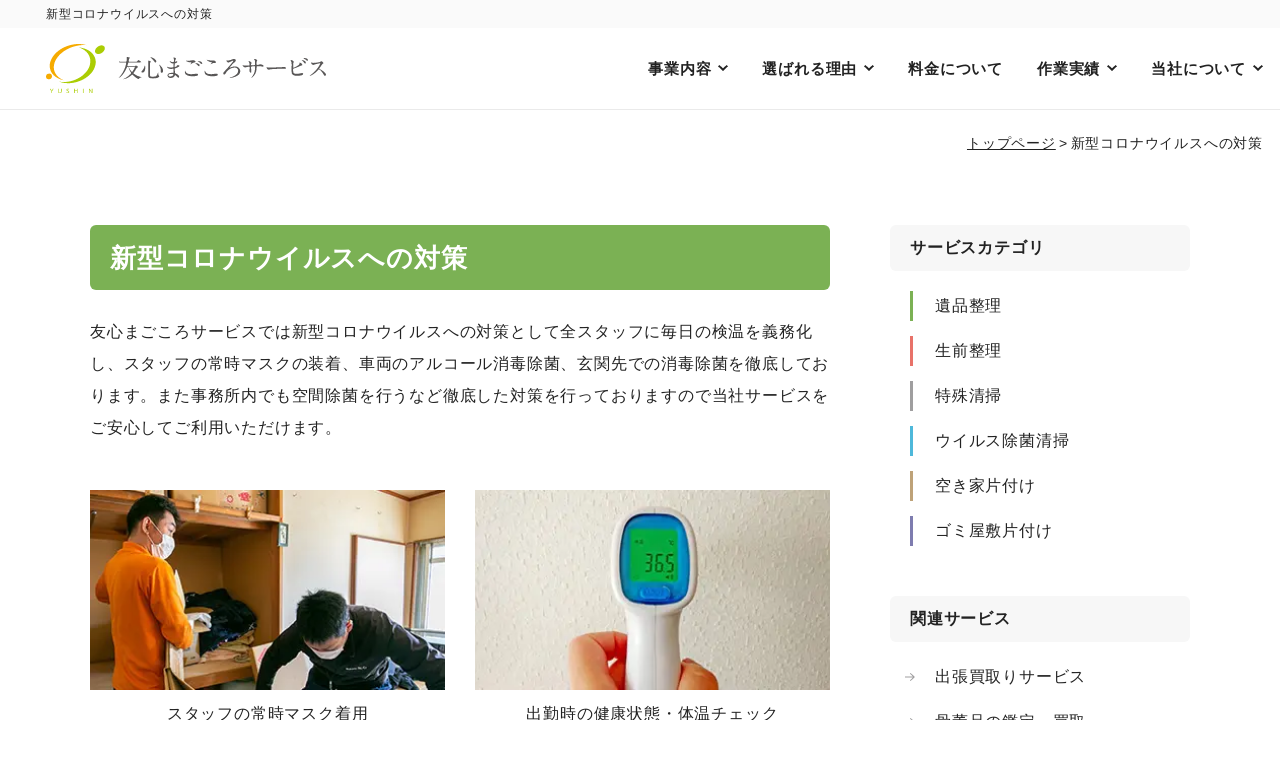

--- FILE ---
content_type: text/html; charset=UTF-8
request_url: https://yushin-magokoro.com/koronataisaku/
body_size: 12677
content:

<!DOCTYPE html>
<html dir="ltr" lang="ja">
<head>
<meta http-equiv="Content-Type" content="text/html; charset=utf-8" />
<meta http-equiv="Content-Language" content="ja" />
<meta http-equiv="Content-Style-Type" content="text/css" />
<meta http-equiv="Content-Script-Type" content="text/javascript" />
<meta name="viewport" content="width=device-width,user-scalable=yes">
<link rel="shortcut icon" href="https://yushin-magokoro.com/wp-content/themes/yushin/favicon.ico" />
<script src="https://ajax.googleapis.com/ajax/libs/jquery/3.6.4/jquery.min.js"></script>
<script src="https://www.google.com/recaptcha/api.js?render=6Ldet0gfAAAAABnRp9PTxftUCWeaPVCtV3ExaGtQ"></script>
   <script>
      function onClick(e) {
        e.preventDefault();
        grecaptcha.ready(function() {
          grecaptcha.execute('6Ldet0gfAAAAABnRp9PTxftUCWeaPVCtV3ExaGtQ', {action: 'submit'}).then(function(token) {
              // Add your logic to submit to your backend server here.
          });
        });
      }
  </script>    
    
<script data-cfasync="false" data-no-defer="1" data-no-minify="1" data-no-optimize="1">var ewww_webp_supported=!1;function check_webp_feature(A,e){var w;e=void 0!==e?e:function(){},ewww_webp_supported?e(ewww_webp_supported):((w=new Image).onload=function(){ewww_webp_supported=0<w.width&&0<w.height,e&&e(ewww_webp_supported)},w.onerror=function(){e&&e(!1)},w.src="data:image/webp;base64,"+{alpha:"UklGRkoAAABXRUJQVlA4WAoAAAAQAAAAAAAAAAAAQUxQSAwAAAARBxAR/Q9ERP8DAABWUDggGAAAABQBAJ0BKgEAAQAAAP4AAA3AAP7mtQAAAA=="}[A])}check_webp_feature("alpha");</script><script data-cfasync="false" data-no-defer="1" data-no-minify="1" data-no-optimize="1">var Arrive=function(c,w){"use strict";if(c.MutationObserver&&"undefined"!=typeof HTMLElement){var r,a=0,u=(r=HTMLElement.prototype.matches||HTMLElement.prototype.webkitMatchesSelector||HTMLElement.prototype.mozMatchesSelector||HTMLElement.prototype.msMatchesSelector,{matchesSelector:function(e,t){return e instanceof HTMLElement&&r.call(e,t)},addMethod:function(e,t,r){var a=e[t];e[t]=function(){return r.length==arguments.length?r.apply(this,arguments):"function"==typeof a?a.apply(this,arguments):void 0}},callCallbacks:function(e,t){t&&t.options.onceOnly&&1==t.firedElems.length&&(e=[e[0]]);for(var r,a=0;r=e[a];a++)r&&r.callback&&r.callback.call(r.elem,r.elem);t&&t.options.onceOnly&&1==t.firedElems.length&&t.me.unbindEventWithSelectorAndCallback.call(t.target,t.selector,t.callback)},checkChildNodesRecursively:function(e,t,r,a){for(var i,n=0;i=e[n];n++)r(i,t,a)&&a.push({callback:t.callback,elem:i}),0<i.childNodes.length&&u.checkChildNodesRecursively(i.childNodes,t,r,a)},mergeArrays:function(e,t){var r,a={};for(r in e)e.hasOwnProperty(r)&&(a[r]=e[r]);for(r in t)t.hasOwnProperty(r)&&(a[r]=t[r]);return a},toElementsArray:function(e){return e=void 0!==e&&("number"!=typeof e.length||e===c)?[e]:e}}),e=(l.prototype.addEvent=function(e,t,r,a){a={target:e,selector:t,options:r,callback:a,firedElems:[]};return this._beforeAdding&&this._beforeAdding(a),this._eventsBucket.push(a),a},l.prototype.removeEvent=function(e){for(var t,r=this._eventsBucket.length-1;t=this._eventsBucket[r];r--)e(t)&&(this._beforeRemoving&&this._beforeRemoving(t),(t=this._eventsBucket.splice(r,1))&&t.length&&(t[0].callback=null))},l.prototype.beforeAdding=function(e){this._beforeAdding=e},l.prototype.beforeRemoving=function(e){this._beforeRemoving=e},l),t=function(i,n){var o=new e,l=this,s={fireOnAttributesModification:!1};return o.beforeAdding(function(t){var e=t.target;e!==c.document&&e!==c||(e=document.getElementsByTagName("html")[0]);var r=new MutationObserver(function(e){n.call(this,e,t)}),a=i(t.options);r.observe(e,a),t.observer=r,t.me=l}),o.beforeRemoving(function(e){e.observer.disconnect()}),this.bindEvent=function(e,t,r){t=u.mergeArrays(s,t);for(var a=u.toElementsArray(this),i=0;i<a.length;i++)o.addEvent(a[i],e,t,r)},this.unbindEvent=function(){var r=u.toElementsArray(this);o.removeEvent(function(e){for(var t=0;t<r.length;t++)if(this===w||e.target===r[t])return!0;return!1})},this.unbindEventWithSelectorOrCallback=function(r){var a=u.toElementsArray(this),i=r,e="function"==typeof r?function(e){for(var t=0;t<a.length;t++)if((this===w||e.target===a[t])&&e.callback===i)return!0;return!1}:function(e){for(var t=0;t<a.length;t++)if((this===w||e.target===a[t])&&e.selector===r)return!0;return!1};o.removeEvent(e)},this.unbindEventWithSelectorAndCallback=function(r,a){var i=u.toElementsArray(this);o.removeEvent(function(e){for(var t=0;t<i.length;t++)if((this===w||e.target===i[t])&&e.selector===r&&e.callback===a)return!0;return!1})},this},i=new function(){var s={fireOnAttributesModification:!1,onceOnly:!1,existing:!1};function n(e,t,r){return!(!u.matchesSelector(e,t.selector)||(e._id===w&&(e._id=a++),-1!=t.firedElems.indexOf(e._id)))&&(t.firedElems.push(e._id),!0)}var c=(i=new t(function(e){var t={attributes:!1,childList:!0,subtree:!0};return e.fireOnAttributesModification&&(t.attributes=!0),t},function(e,i){e.forEach(function(e){var t=e.addedNodes,r=e.target,a=[];null!==t&&0<t.length?u.checkChildNodesRecursively(t,i,n,a):"attributes"===e.type&&n(r,i)&&a.push({callback:i.callback,elem:r}),u.callCallbacks(a,i)})})).bindEvent;return i.bindEvent=function(e,t,r){t=void 0===r?(r=t,s):u.mergeArrays(s,t);var a=u.toElementsArray(this);if(t.existing){for(var i=[],n=0;n<a.length;n++)for(var o=a[n].querySelectorAll(e),l=0;l<o.length;l++)i.push({callback:r,elem:o[l]});if(t.onceOnly&&i.length)return r.call(i[0].elem,i[0].elem);setTimeout(u.callCallbacks,1,i)}c.call(this,e,t,r)},i},o=new function(){var a={};function i(e,t){return u.matchesSelector(e,t.selector)}var n=(o=new t(function(){return{childList:!0,subtree:!0}},function(e,r){e.forEach(function(e){var t=e.removedNodes,e=[];null!==t&&0<t.length&&u.checkChildNodesRecursively(t,r,i,e),u.callCallbacks(e,r)})})).bindEvent;return o.bindEvent=function(e,t,r){t=void 0===r?(r=t,a):u.mergeArrays(a,t),n.call(this,e,t,r)},o};d(HTMLElement.prototype),d(NodeList.prototype),d(HTMLCollection.prototype),d(HTMLDocument.prototype),d(Window.prototype);var n={};return s(i,n,"unbindAllArrive"),s(o,n,"unbindAllLeave"),n}function l(){this._eventsBucket=[],this._beforeAdding=null,this._beforeRemoving=null}function s(e,t,r){u.addMethod(t,r,e.unbindEvent),u.addMethod(t,r,e.unbindEventWithSelectorOrCallback),u.addMethod(t,r,e.unbindEventWithSelectorAndCallback)}function d(e){e.arrive=i.bindEvent,s(i,e,"unbindArrive"),e.leave=o.bindEvent,s(o,e,"unbindLeave")}}(window,void 0),ewww_webp_supported=!1;function check_webp_feature(e,t){var r;ewww_webp_supported?t(ewww_webp_supported):((r=new Image).onload=function(){ewww_webp_supported=0<r.width&&0<r.height,t(ewww_webp_supported)},r.onerror=function(){t(!1)},r.src="data:image/webp;base64,"+{alpha:"UklGRkoAAABXRUJQVlA4WAoAAAAQAAAAAAAAAAAAQUxQSAwAAAARBxAR/Q9ERP8DAABWUDggGAAAABQBAJ0BKgEAAQAAAP4AAA3AAP7mtQAAAA==",animation:"UklGRlIAAABXRUJQVlA4WAoAAAASAAAAAAAAAAAAQU5JTQYAAAD/////AABBTk1GJgAAAAAAAAAAAAAAAAAAAGQAAABWUDhMDQAAAC8AAAAQBxAREYiI/gcA"}[e])}function ewwwLoadImages(e){if(e){for(var t=document.querySelectorAll(".batch-image img, .image-wrapper a, .ngg-pro-masonry-item a, .ngg-galleria-offscreen-seo-wrapper a"),r=0,a=t.length;r<a;r++)ewwwAttr(t[r],"data-src",t[r].getAttribute("data-webp")),ewwwAttr(t[r],"data-thumbnail",t[r].getAttribute("data-webp-thumbnail"));for(var i=document.querySelectorAll("div.woocommerce-product-gallery__image"),r=0,a=i.length;r<a;r++)ewwwAttr(i[r],"data-thumb",i[r].getAttribute("data-webp-thumb"))}for(var n=document.querySelectorAll("video"),r=0,a=n.length;r<a;r++)ewwwAttr(n[r],"poster",e?n[r].getAttribute("data-poster-webp"):n[r].getAttribute("data-poster-image"));for(var o,l=document.querySelectorAll("img.ewww_webp_lazy_load"),r=0,a=l.length;r<a;r++)e&&(ewwwAttr(l[r],"data-lazy-srcset",l[r].getAttribute("data-lazy-srcset-webp")),ewwwAttr(l[r],"data-srcset",l[r].getAttribute("data-srcset-webp")),ewwwAttr(l[r],"data-lazy-src",l[r].getAttribute("data-lazy-src-webp")),ewwwAttr(l[r],"data-src",l[r].getAttribute("data-src-webp")),ewwwAttr(l[r],"data-orig-file",l[r].getAttribute("data-webp-orig-file")),ewwwAttr(l[r],"data-medium-file",l[r].getAttribute("data-webp-medium-file")),ewwwAttr(l[r],"data-large-file",l[r].getAttribute("data-webp-large-file")),null!=(o=l[r].getAttribute("srcset"))&&!1!==o&&o.includes("R0lGOD")&&ewwwAttr(l[r],"src",l[r].getAttribute("data-lazy-src-webp"))),l[r].className=l[r].className.replace(/\bewww_webp_lazy_load\b/,"");for(var s=document.querySelectorAll(".ewww_webp"),r=0,a=s.length;r<a;r++)e?(ewwwAttr(s[r],"srcset",s[r].getAttribute("data-srcset-webp")),ewwwAttr(s[r],"src",s[r].getAttribute("data-src-webp")),ewwwAttr(s[r],"data-orig-file",s[r].getAttribute("data-webp-orig-file")),ewwwAttr(s[r],"data-medium-file",s[r].getAttribute("data-webp-medium-file")),ewwwAttr(s[r],"data-large-file",s[r].getAttribute("data-webp-large-file")),ewwwAttr(s[r],"data-large_image",s[r].getAttribute("data-webp-large_image")),ewwwAttr(s[r],"data-src",s[r].getAttribute("data-webp-src"))):(ewwwAttr(s[r],"srcset",s[r].getAttribute("data-srcset-img")),ewwwAttr(s[r],"src",s[r].getAttribute("data-src-img"))),s[r].className=s[r].className.replace(/\bewww_webp\b/,"ewww_webp_loaded");window.jQuery&&jQuery.fn.isotope&&jQuery.fn.imagesLoaded&&(jQuery(".fusion-posts-container-infinite").imagesLoaded(function(){jQuery(".fusion-posts-container-infinite").hasClass("isotope")&&jQuery(".fusion-posts-container-infinite").isotope()}),jQuery(".fusion-portfolio:not(.fusion-recent-works) .fusion-portfolio-wrapper").imagesLoaded(function(){jQuery(".fusion-portfolio:not(.fusion-recent-works) .fusion-portfolio-wrapper").isotope()}))}function ewwwWebPInit(e){ewwwLoadImages(e),ewwwNggLoadGalleries(e),document.arrive(".ewww_webp",function(){ewwwLoadImages(e)}),document.arrive(".ewww_webp_lazy_load",function(){ewwwLoadImages(e)}),document.arrive("videos",function(){ewwwLoadImages(e)}),"loading"==document.readyState?document.addEventListener("DOMContentLoaded",ewwwJSONParserInit):("undefined"!=typeof galleries&&ewwwNggParseGalleries(e),ewwwWooParseVariations(e))}function ewwwAttr(e,t,r){null!=r&&!1!==r&&e.setAttribute(t,r)}function ewwwJSONParserInit(){"undefined"!=typeof galleries&&check_webp_feature("alpha",ewwwNggParseGalleries),check_webp_feature("alpha",ewwwWooParseVariations)}function ewwwWooParseVariations(e){if(e)for(var t=document.querySelectorAll("form.variations_form"),r=0,a=t.length;r<a;r++){var i=t[r].getAttribute("data-product_variations"),n=!1;try{for(var o in i=JSON.parse(i))void 0!==i[o]&&void 0!==i[o].image&&(void 0!==i[o].image.src_webp&&(i[o].image.src=i[o].image.src_webp,n=!0),void 0!==i[o].image.srcset_webp&&(i[o].image.srcset=i[o].image.srcset_webp,n=!0),void 0!==i[o].image.full_src_webp&&(i[o].image.full_src=i[o].image.full_src_webp,n=!0),void 0!==i[o].image.gallery_thumbnail_src_webp&&(i[o].image.gallery_thumbnail_src=i[o].image.gallery_thumbnail_src_webp,n=!0),void 0!==i[o].image.thumb_src_webp&&(i[o].image.thumb_src=i[o].image.thumb_src_webp,n=!0));n&&ewwwAttr(t[r],"data-product_variations",JSON.stringify(i))}catch(e){}}}function ewwwNggParseGalleries(e){if(e)for(var t in galleries){var r=galleries[t];galleries[t].images_list=ewwwNggParseImageList(r.images_list)}}function ewwwNggLoadGalleries(e){e&&document.addEventListener("ngg.galleria.themeadded",function(e,t){window.ngg_galleria._create_backup=window.ngg_galleria.create,window.ngg_galleria.create=function(e,t){var r=$(e).data("id");return galleries["gallery_"+r].images_list=ewwwNggParseImageList(galleries["gallery_"+r].images_list),window.ngg_galleria._create_backup(e,t)}})}function ewwwNggParseImageList(e){for(var t in e){var r=e[t];if(void 0!==r["image-webp"]&&(e[t].image=r["image-webp"],delete e[t]["image-webp"]),void 0!==r["thumb-webp"]&&(e[t].thumb=r["thumb-webp"],delete e[t]["thumb-webp"]),void 0!==r.full_image_webp&&(e[t].full_image=r.full_image_webp,delete e[t].full_image_webp),void 0!==r.srcsets)for(var a in r.srcsets)nggSrcset=r.srcsets[a],void 0!==r.srcsets[a+"-webp"]&&(e[t].srcsets[a]=r.srcsets[a+"-webp"],delete e[t].srcsets[a+"-webp"]);if(void 0!==r.full_srcsets)for(var i in r.full_srcsets)nggFSrcset=r.full_srcsets[i],void 0!==r.full_srcsets[i+"-webp"]&&(e[t].full_srcsets[i]=r.full_srcsets[i+"-webp"],delete e[t].full_srcsets[i+"-webp"])}return e}check_webp_feature("alpha",ewwwWebPInit);</script><title>新型コロナウイルスへの対策 | 「友心まごころサービス」</title>

		<!-- All in One SEO 4.9.3 - aioseo.com -->
	<meta name="robots" content="max-image-preview:large" />
	<link rel="canonical" href="https://yushin-magokoro.com/koronataisaku/" />
	<meta name="generator" content="All in One SEO (AIOSEO) 4.9.3" />
		<meta property="og:locale" content="ja_JP" />
		<meta property="og:site_name" content="「友心まごころサービス」 |" />
		<meta property="og:type" content="article" />
		<meta property="og:title" content="新型コロナウイルスへの対策 | 「友心まごころサービス」" />
		<meta property="og:url" content="https://yushin-magokoro.com/koronataisaku/" />
		<meta property="article:published_time" content="2021-09-26T18:32:22+00:00" />
		<meta property="article:modified_time" content="2021-09-26T18:32:22+00:00" />
		<meta name="twitter:card" content="summary" />
		<meta name="twitter:title" content="新型コロナウイルスへの対策 | 「友心まごころサービス」" />
		<script type="application/ld+json" class="aioseo-schema">
			{"@context":"https:\/\/schema.org","@graph":[{"@type":"BreadcrumbList","@id":"https:\/\/yushin-magokoro.com\/koronataisaku\/#breadcrumblist","itemListElement":[{"@type":"ListItem","@id":"https:\/\/yushin-magokoro.com#listItem","position":1,"name":"\u30db\u30fc\u30e0","item":"https:\/\/yushin-magokoro.com","nextItem":{"@type":"ListItem","@id":"https:\/\/yushin-magokoro.com\/koronataisaku\/#listItem","name":"\u65b0\u578b\u30b3\u30ed\u30ca\u30a6\u30a4\u30eb\u30b9\u3078\u306e\u5bfe\u7b56"}},{"@type":"ListItem","@id":"https:\/\/yushin-magokoro.com\/koronataisaku\/#listItem","position":2,"name":"\u65b0\u578b\u30b3\u30ed\u30ca\u30a6\u30a4\u30eb\u30b9\u3078\u306e\u5bfe\u7b56","previousItem":{"@type":"ListItem","@id":"https:\/\/yushin-magokoro.com#listItem","name":"\u30db\u30fc\u30e0"}}]},{"@type":"Organization","@id":"https:\/\/yushin-magokoro.com\/#organization","name":"\u53cb\u5fc3\u307e\u3054\u3053\u308d\u30b5\u30fc\u30d3\u30b9","url":"https:\/\/yushin-magokoro.com\/","telephone":"+81120960877","logo":{"@type":"ImageObject","url":"https:\/\/yushin-magokoro.com\/wp-content\/uploads\/2021\/06\/logo-1.jpg","@id":"https:\/\/yushin-magokoro.com\/koronataisaku\/#organizationLogo","width":1000,"height":179},"image":{"@id":"https:\/\/yushin-magokoro.com\/koronataisaku\/#organizationLogo"}},{"@type":"WebPage","@id":"https:\/\/yushin-magokoro.com\/koronataisaku\/#webpage","url":"https:\/\/yushin-magokoro.com\/koronataisaku\/","name":"\u65b0\u578b\u30b3\u30ed\u30ca\u30a6\u30a4\u30eb\u30b9\u3078\u306e\u5bfe\u7b56 | \u300c\u53cb\u5fc3\u307e\u3054\u3053\u308d\u30b5\u30fc\u30d3\u30b9\u300d","inLanguage":"ja","isPartOf":{"@id":"https:\/\/yushin-magokoro.com\/#website"},"breadcrumb":{"@id":"https:\/\/yushin-magokoro.com\/koronataisaku\/#breadcrumblist"},"datePublished":"2021-09-27T03:32:22+09:00","dateModified":"2021-09-27T03:32:22+09:00"},{"@type":"WebSite","@id":"https:\/\/yushin-magokoro.com\/#website","url":"https:\/\/yushin-magokoro.com\/","name":"\u300c\u53cb\u5fc3\u307e\u3054\u3053\u308d\u30b5\u30fc\u30d3\u30b9\u300d","inLanguage":"ja","publisher":{"@id":"https:\/\/yushin-magokoro.com\/#organization"}}]}
		</script>
		<!-- All in One SEO -->

<link rel="alternate" title="oEmbed (JSON)" type="application/json+oembed" href="https://yushin-magokoro.com/wp-json/oembed/1.0/embed?url=https%3A%2F%2Fyushin-magokoro.com%2Fkoronataisaku%2F" />
<link rel="alternate" title="oEmbed (XML)" type="text/xml+oembed" href="https://yushin-magokoro.com/wp-json/oembed/1.0/embed?url=https%3A%2F%2Fyushin-magokoro.com%2Fkoronataisaku%2F&#038;format=xml" />
<style id='wp-img-auto-sizes-contain-inline-css' type='text/css'>
img:is([sizes=auto i],[sizes^="auto," i]){contain-intrinsic-size:3000px 1500px}
/*# sourceURL=wp-img-auto-sizes-contain-inline-css */
</style>
<style id='classic-theme-styles-inline-css' type='text/css'>
/*! This file is auto-generated */
.wp-block-button__link{color:#fff;background-color:#32373c;border-radius:9999px;box-shadow:none;text-decoration:none;padding:calc(.667em + 2px) calc(1.333em + 2px);font-size:1.125em}.wp-block-file__button{background:#32373c;color:#fff;text-decoration:none}
/*# sourceURL=/wp-includes/css/classic-themes.min.css */
</style>
<link rel='stylesheet' id='style-css' href='https://yushin-magokoro.com/wp-content/themes/yushin/style.css?ver=20211204619' type='text/css' media='all' />
<link rel='stylesheet' id='reset-css' href='https://yushin-magokoro.com/wp-content/themes/yushin/css/common/reset.css?ver=20210807157' type='text/css' media='all' />
<link rel='stylesheet' id='base-css' href='https://yushin-magokoro.com/wp-content/themes/yushin/css/common/base.css?ver=202510211050' type='text/css' media='all' />
<link rel='stylesheet' id='sub-css' href='https://yushin-magokoro.com/wp-content/themes/yushin/css/common/sub.css?ver=202510211050' type='text/css' media='all' />
<link rel='stylesheet' id='mediasp-css' href='https://yushin-magokoro.com/wp-content/themes/yushin/css/common/mediasp.css?ver=20250515928' type='text/css' media='all' />
<link rel='stylesheet' id='mediasub-css' href='https://yushin-magokoro.com/wp-content/themes/yushin/css/common/mediasub.css?ver=202510211046' type='text/css' media='all' />
<link rel='stylesheet' id='mediapc-css' href='https://yushin-magokoro.com/wp-content/themes/yushin/css/common/mediapc.css?ver=20230607302' type='text/css' media='all' />
<link rel='shortlink' href='https://yushin-magokoro.com/?p=910' />
    
<!-- Google Tag Manager -->
<script>(function(w,d,s,l,i){w[l]=w[l]||[];w[l].push({'gtm.start':
new Date().getTime(),event:'gtm.js'});var f=d.getElementsByTagName(s)[0],
j=d.createElement(s),dl=l!='dataLayer'?'&l='+l:'';j.async=true;j.src=
'https://www.googletagmanager.com/gtm.js?id='+i+dl;f.parentNode.insertBefore(j,f);
})(window,document,'script','dataLayer','GTM-NTFWX7W');</script>
<!-- End Google Tag Manager -->
    
<script>
    $(function() {    
      $('.slider').slick({
        infinite: true,	
        variableWidth: true,
        arrows: true,
        prevArrow: '<img src="https://yushin-magokoro.com/wp-content/themes/yushin/images/index/prev.svg" class="slide-arrow prev-arrow" alt="前へ">',          
        nextArrow: '<img src="https://yushin-magokoro.com/wp-content/themes/yushin/images/index/next.svg" class="slide-arrow next-arrow" alt="次へ">',
        responsive: [{
          breakpoint: 767,　
          settings: {
            infinite: true,	
            slidesToShow: 2,
            slidesToScroll: 1,
           }
       }]    
      });
    });

    $(function() {    
      $('.slider_voice').slick({
        infinite: true,
        autoplaySpeed: 4000,		    
        autoplay: true,		    
        slidesToShow: 7,
        slidesToScroll: 1,
        centerMode: true,  
        variableWidth: true,  
        arrows: true,
        prevArrow: '<img src="https://yushin-magokoro.com/wp-content/themes/yushin/images/index/prev.svg" class="slide-arrow prev-arrow" alt="前へ">', 
        nextArrow: '<img src="https://yushin-magokoro.com/wp-content/themes/yushin/images/index/next.svg" class="slide-arrow next-arrow" alt="次へ">',
      });
    });

    $(function() {
        $('.venobox').venobox({
            infinigall: true,
            numeratio: true,
        });
    });

    $(function() {    
      $("#trigger").click(function() {
          $(".sp_menu").toggleClass('active');
          $(".header_line").toggleClass('active');
      });
    });

    $(document).ready(function() {
    $('#slider').slideReveal({
        trigger: $("#trigger"),
        position: 'right',
    });
    });
</script>
<style id='global-styles-inline-css' type='text/css'>
:root{--wp--preset--aspect-ratio--square: 1;--wp--preset--aspect-ratio--4-3: 4/3;--wp--preset--aspect-ratio--3-4: 3/4;--wp--preset--aspect-ratio--3-2: 3/2;--wp--preset--aspect-ratio--2-3: 2/3;--wp--preset--aspect-ratio--16-9: 16/9;--wp--preset--aspect-ratio--9-16: 9/16;--wp--preset--color--black: #000000;--wp--preset--color--cyan-bluish-gray: #abb8c3;--wp--preset--color--white: #ffffff;--wp--preset--color--pale-pink: #f78da7;--wp--preset--color--vivid-red: #cf2e2e;--wp--preset--color--luminous-vivid-orange: #ff6900;--wp--preset--color--luminous-vivid-amber: #fcb900;--wp--preset--color--light-green-cyan: #7bdcb5;--wp--preset--color--vivid-green-cyan: #00d084;--wp--preset--color--pale-cyan-blue: #8ed1fc;--wp--preset--color--vivid-cyan-blue: #0693e3;--wp--preset--color--vivid-purple: #9b51e0;--wp--preset--gradient--vivid-cyan-blue-to-vivid-purple: linear-gradient(135deg,rgb(6,147,227) 0%,rgb(155,81,224) 100%);--wp--preset--gradient--light-green-cyan-to-vivid-green-cyan: linear-gradient(135deg,rgb(122,220,180) 0%,rgb(0,208,130) 100%);--wp--preset--gradient--luminous-vivid-amber-to-luminous-vivid-orange: linear-gradient(135deg,rgb(252,185,0) 0%,rgb(255,105,0) 100%);--wp--preset--gradient--luminous-vivid-orange-to-vivid-red: linear-gradient(135deg,rgb(255,105,0) 0%,rgb(207,46,46) 100%);--wp--preset--gradient--very-light-gray-to-cyan-bluish-gray: linear-gradient(135deg,rgb(238,238,238) 0%,rgb(169,184,195) 100%);--wp--preset--gradient--cool-to-warm-spectrum: linear-gradient(135deg,rgb(74,234,220) 0%,rgb(151,120,209) 20%,rgb(207,42,186) 40%,rgb(238,44,130) 60%,rgb(251,105,98) 80%,rgb(254,248,76) 100%);--wp--preset--gradient--blush-light-purple: linear-gradient(135deg,rgb(255,206,236) 0%,rgb(152,150,240) 100%);--wp--preset--gradient--blush-bordeaux: linear-gradient(135deg,rgb(254,205,165) 0%,rgb(254,45,45) 50%,rgb(107,0,62) 100%);--wp--preset--gradient--luminous-dusk: linear-gradient(135deg,rgb(255,203,112) 0%,rgb(199,81,192) 50%,rgb(65,88,208) 100%);--wp--preset--gradient--pale-ocean: linear-gradient(135deg,rgb(255,245,203) 0%,rgb(182,227,212) 50%,rgb(51,167,181) 100%);--wp--preset--gradient--electric-grass: linear-gradient(135deg,rgb(202,248,128) 0%,rgb(113,206,126) 100%);--wp--preset--gradient--midnight: linear-gradient(135deg,rgb(2,3,129) 0%,rgb(40,116,252) 100%);--wp--preset--font-size--small: 13px;--wp--preset--font-size--medium: 20px;--wp--preset--font-size--large: 36px;--wp--preset--font-size--x-large: 42px;--wp--preset--spacing--20: 0.44rem;--wp--preset--spacing--30: 0.67rem;--wp--preset--spacing--40: 1rem;--wp--preset--spacing--50: 1.5rem;--wp--preset--spacing--60: 2.25rem;--wp--preset--spacing--70: 3.38rem;--wp--preset--spacing--80: 5.06rem;--wp--preset--shadow--natural: 6px 6px 9px rgba(0, 0, 0, 0.2);--wp--preset--shadow--deep: 12px 12px 50px rgba(0, 0, 0, 0.4);--wp--preset--shadow--sharp: 6px 6px 0px rgba(0, 0, 0, 0.2);--wp--preset--shadow--outlined: 6px 6px 0px -3px rgb(255, 255, 255), 6px 6px rgb(0, 0, 0);--wp--preset--shadow--crisp: 6px 6px 0px rgb(0, 0, 0);}:where(.is-layout-flex){gap: 0.5em;}:where(.is-layout-grid){gap: 0.5em;}body .is-layout-flex{display: flex;}.is-layout-flex{flex-wrap: wrap;align-items: center;}.is-layout-flex > :is(*, div){margin: 0;}body .is-layout-grid{display: grid;}.is-layout-grid > :is(*, div){margin: 0;}:where(.wp-block-columns.is-layout-flex){gap: 2em;}:where(.wp-block-columns.is-layout-grid){gap: 2em;}:where(.wp-block-post-template.is-layout-flex){gap: 1.25em;}:where(.wp-block-post-template.is-layout-grid){gap: 1.25em;}.has-black-color{color: var(--wp--preset--color--black) !important;}.has-cyan-bluish-gray-color{color: var(--wp--preset--color--cyan-bluish-gray) !important;}.has-white-color{color: var(--wp--preset--color--white) !important;}.has-pale-pink-color{color: var(--wp--preset--color--pale-pink) !important;}.has-vivid-red-color{color: var(--wp--preset--color--vivid-red) !important;}.has-luminous-vivid-orange-color{color: var(--wp--preset--color--luminous-vivid-orange) !important;}.has-luminous-vivid-amber-color{color: var(--wp--preset--color--luminous-vivid-amber) !important;}.has-light-green-cyan-color{color: var(--wp--preset--color--light-green-cyan) !important;}.has-vivid-green-cyan-color{color: var(--wp--preset--color--vivid-green-cyan) !important;}.has-pale-cyan-blue-color{color: var(--wp--preset--color--pale-cyan-blue) !important;}.has-vivid-cyan-blue-color{color: var(--wp--preset--color--vivid-cyan-blue) !important;}.has-vivid-purple-color{color: var(--wp--preset--color--vivid-purple) !important;}.has-black-background-color{background-color: var(--wp--preset--color--black) !important;}.has-cyan-bluish-gray-background-color{background-color: var(--wp--preset--color--cyan-bluish-gray) !important;}.has-white-background-color{background-color: var(--wp--preset--color--white) !important;}.has-pale-pink-background-color{background-color: var(--wp--preset--color--pale-pink) !important;}.has-vivid-red-background-color{background-color: var(--wp--preset--color--vivid-red) !important;}.has-luminous-vivid-orange-background-color{background-color: var(--wp--preset--color--luminous-vivid-orange) !important;}.has-luminous-vivid-amber-background-color{background-color: var(--wp--preset--color--luminous-vivid-amber) !important;}.has-light-green-cyan-background-color{background-color: var(--wp--preset--color--light-green-cyan) !important;}.has-vivid-green-cyan-background-color{background-color: var(--wp--preset--color--vivid-green-cyan) !important;}.has-pale-cyan-blue-background-color{background-color: var(--wp--preset--color--pale-cyan-blue) !important;}.has-vivid-cyan-blue-background-color{background-color: var(--wp--preset--color--vivid-cyan-blue) !important;}.has-vivid-purple-background-color{background-color: var(--wp--preset--color--vivid-purple) !important;}.has-black-border-color{border-color: var(--wp--preset--color--black) !important;}.has-cyan-bluish-gray-border-color{border-color: var(--wp--preset--color--cyan-bluish-gray) !important;}.has-white-border-color{border-color: var(--wp--preset--color--white) !important;}.has-pale-pink-border-color{border-color: var(--wp--preset--color--pale-pink) !important;}.has-vivid-red-border-color{border-color: var(--wp--preset--color--vivid-red) !important;}.has-luminous-vivid-orange-border-color{border-color: var(--wp--preset--color--luminous-vivid-orange) !important;}.has-luminous-vivid-amber-border-color{border-color: var(--wp--preset--color--luminous-vivid-amber) !important;}.has-light-green-cyan-border-color{border-color: var(--wp--preset--color--light-green-cyan) !important;}.has-vivid-green-cyan-border-color{border-color: var(--wp--preset--color--vivid-green-cyan) !important;}.has-pale-cyan-blue-border-color{border-color: var(--wp--preset--color--pale-cyan-blue) !important;}.has-vivid-cyan-blue-border-color{border-color: var(--wp--preset--color--vivid-cyan-blue) !important;}.has-vivid-purple-border-color{border-color: var(--wp--preset--color--vivid-purple) !important;}.has-vivid-cyan-blue-to-vivid-purple-gradient-background{background: var(--wp--preset--gradient--vivid-cyan-blue-to-vivid-purple) !important;}.has-light-green-cyan-to-vivid-green-cyan-gradient-background{background: var(--wp--preset--gradient--light-green-cyan-to-vivid-green-cyan) !important;}.has-luminous-vivid-amber-to-luminous-vivid-orange-gradient-background{background: var(--wp--preset--gradient--luminous-vivid-amber-to-luminous-vivid-orange) !important;}.has-luminous-vivid-orange-to-vivid-red-gradient-background{background: var(--wp--preset--gradient--luminous-vivid-orange-to-vivid-red) !important;}.has-very-light-gray-to-cyan-bluish-gray-gradient-background{background: var(--wp--preset--gradient--very-light-gray-to-cyan-bluish-gray) !important;}.has-cool-to-warm-spectrum-gradient-background{background: var(--wp--preset--gradient--cool-to-warm-spectrum) !important;}.has-blush-light-purple-gradient-background{background: var(--wp--preset--gradient--blush-light-purple) !important;}.has-blush-bordeaux-gradient-background{background: var(--wp--preset--gradient--blush-bordeaux) !important;}.has-luminous-dusk-gradient-background{background: var(--wp--preset--gradient--luminous-dusk) !important;}.has-pale-ocean-gradient-background{background: var(--wp--preset--gradient--pale-ocean) !important;}.has-electric-grass-gradient-background{background: var(--wp--preset--gradient--electric-grass) !important;}.has-midnight-gradient-background{background: var(--wp--preset--gradient--midnight) !important;}.has-small-font-size{font-size: var(--wp--preset--font-size--small) !important;}.has-medium-font-size{font-size: var(--wp--preset--font-size--medium) !important;}.has-large-font-size{font-size: var(--wp--preset--font-size--large) !important;}.has-x-large-font-size{font-size: var(--wp--preset--font-size--x-large) !important;}
/*# sourceURL=global-styles-inline-css */
</style>
</head>
<body>
<script data-cfasync="false" data-no-defer="1" data-no-minify="1" data-no-optimize="1">if(typeof ewww_webp_supported==="undefined"){var ewww_webp_supported=!1}if(ewww_webp_supported){document.body.classList.add("webp-support")}</script>
<!-- Google Tag Manager (noscript) -->
<noscript><iframe src="https://www.googletagmanager.com/ns.html?id=GTM-NTFWX7W"
height="0" width="0" style="display:none;visibility:hidden"></iframe></noscript>
<!-- End Google Tag Manager (noscript) -->

<div id="container">

<!--header-->


    <header>

		<div class="header_title"><h1>新型コロナウイルスへの対策</h1></div>
    	<div class="header_box">
			<div class="header_line">
            	<div class="header_logo"><a href="/"><img src="https://yushin-magokoro.com/wp-content/themes/yushin/images/index/logo.svg" alt="福岡の遺品整理なら「友心まごころサービス」" /></a></div>
                <div class="hd_menu pc_none" id="trigger"><div class="sp_menu"><span></span><span></span><span></span></div></div>
                <nav class="header_navi sp_none">
                  <span class="navi_t"><a href="#">事業内容</a></span>
                  <div class="sub_navi">
                   <div class="sub_navi_in">
                      <div>
                        <span>サービスカテゴリ</span>
                        <ul class="navi_li">
                          <li><a href="https://yushin-magokoro.com/ihinseiri/">遺品整理</a></li>
                          <li><a href="https://yushin-magokoro.com/seizenseiri/">生前整理</a></li>
                          <li><a href="https://yushin-magokoro.com/tokusyu/">特殊清掃</a></li>
                          <li><a href="https://yushin-magokoro.com/sterilization/">ウイルス除菌清掃</a></li>
                          <li><a href="https://yushin-magokoro.com/akiya/">空き家片付け</a></li>
                          <li><a href="https://yushin-magokoro.com/gomiyashiki/">ゴミ屋敷片付け</a></li>
                          <li><a href="https://yushin-magokoro.com/floodrcvr/">水害復旧</a></li>
                          <li><a href="https://yushin-magokoro.com/firerest/">火災復旧</a></li>
                        </ul>      
                      </div>
                      <div>
                        <span>関連サービス</span>
                        <ul class="navi_li">
                          <li><a href="https://yushin-magokoro.com/kaitori/">出張買取りサービス</a></li>
                          <li><a href="https://yushin-magokoro.com/appraiser/">骨董品の鑑定・買取</a></li>
                          <li><a href="https://yushin-magokoro.com/kazaiseiri/">家財整理</a></li>
                          <li><a href="https://yushin-magokoro.com/ihinkuyou/">遺品の供養・処分</a></li>
                          <li><a href="https://yushin-magokoro.com/syousyu/">部屋の消臭・害虫駆除</a></li>
                          <li><a href="https://yushin-magokoro.com/kaitai/">解体・リフォーム</a></li>
                          <li><a href="https://yushin-magokoro.com/fudousan/">不動産の買取</a></li>
                        </ul>      
                      </div>    
                    </div>
                  </div>
                  <span class="navi_t"><a href="#">選ばれる理由</a></span>
                  <div class="sub_navi">
                   <div class="sub_navi_in">
                      <div>
                        <span>選ばれる理由</span>
                        <ul class="navi_li">
                          <li><a href="https://yushin-magokoro.com/approval/">許可・資格一覧</a></li>
                          <li><a href="https://yushin-magokoro.com/media/">メディア掲載情報</a></li>
                          <li><a href="https://yushin-magokoro.com/expert/">専門家の声</a></li>
                        <li><a href="https://yushin-magokoro.com/lecture/">講演情報</a></li>
                        <li><a href="https://yushin-magokoro.com/flow/">ご利用の流れ</a></li>
                        </ul>
                      </div>
                    </div>
                  </div>
                  <span class="navi_t n"><a href="https://yushin-magokoro.com/price/">料金について</a></span>
                  <span class="navi_t"><a href="#">作業実績</a></span>
                  <div class="sub_navi">
                  <div class="sub_navi_in">
                    <div>
                      <span>作業実績</span>
                      <ul class="navi_li">  
                        <li><a href="https://yushin-magokoro.com/case/">作業実績</a></li>
                        <li><a href="https://yushin-magokoro.com/customer/">お客様の声</a></li>
                      </ul>
                    </div>
                  </div>
                  </div>      
                  <span class="navi_t"><a href="#">当社について</a></span>
                  <div class="sub_navi">
                  <div class="sub_navi_in">
                    <div>
                      <span>当社について</span>
                      <ul class="navi_li">  
                        <li><a href="https://yushin-magokoro.com/company/">会社概要</a></li>
                        <li><a href="https://yushin-magokoro.com/sdgs/">SDGsの取り組み</a></li>
                        <li><a href="https://yushin-magokoro.com/donate/">寄付活動</a></li>
                        <li><a href="https://yushin-magokoro.com/partnership/">業務提携様の募集</a></li>
                      </ul>
                    </div>
                  </div>
                  </div>      
				</nav>
				
				<div class="header_contact">
					<ul>
						<li class="tel"><span class="s1">携帯も通話料無料 年中無休8：00～21：00</span><a href="tel:0120960877"><img src="https://yushin-magokoro.com/wp-content/themes/yushin/images/index/tel.svg" alt="フリーダイヤル0120-960-877"></a></li>
						<!--<li class="mail"><a href="https://yushin-magokoro.com/contact/"><img src="https://yushin-magokoro.com/wp-content/themes/yushin/images/index/hd_mail.svg"><span class="s1">24時間受付</span></a></li>-->
					</ul>
				</div>                
            </div>
        </div>
<!-- #header// --></header>
<div id="slider" class="pc_none">
  <ul>
    <li class="tel"><span class="s1">≪携帯からも通話料無料≫</span><span class="s1">≪年中無休≫</span><span class="s2">受付時間8：00～21：00</span><a href="tel:0120960877"><img src="https://yushin-magokoro.com/wp-content/themes/yushin/images/index/tel.svg" alt="フリーダイヤル0120-960-877"></a></li>
    <li class="mail"><span class="s1">≪メール24時間受付≫</span><a href="https://yushin-magokoro.com/contact/">メールで受付</a></li>
    <li class="mail ihin"><span class="s1">≪メール24時間受付≫</span><a href="https://yushin-magokoro.com/contact-i/">遺品整理専用受付</a></li>
    <li class="ls"><a href="https://yushin-magokoro.com/ihinseiri/">遺品整理</a></li>
    <li class="ls"><a href="https://yushin-magokoro.com/seizenseiri/">生前整理</a></li>
    <li class="ls"><a href="https://yushin-magokoro.com/tokusyu/">特殊清掃</a></li>
    <li class="ls"><a href="https://yushin-magokoro.com/sterilization/">ウイルス除菌清掃</a></li>
    <li class="ls"><a href="https://yushin-magokoro.com/akiya/">空き家片付け</a></li>
    <li class="ls"><a href="https://yushin-magokoro.com/gomiyashiki/">ゴミ屋敷片付け</a></li>
    <li class="ls"><a href="https://yushin-magokoro.com/floodrcvr/">水害復旧</a></li>
    <li class="ls"><a href="https://yushin-magokoro.com/firerest/">火災復旧</a></li>
    <li class="st_sub"><span>関連サービス</span></li>
    <li class="ls_sub"><a href="https://yushin-magokoro.com/kaitori/">出張買取りサービス</a></li>
    <li class="ls_sub"><a href="https://yushin-magokoro.com/appraiser/">骨董品の鑑定・買取</a></li>
    <li class="ls_sub"><a href="https://yushin-magokoro.com/kazaiseiri/">家財整理</a></li>  
    <li class="ls_sub"><a href="https://yushin-magokoro.com/ihinkuyou/">遺品の供養・処分</a></li>
    <li class="ls_sub"><a href="https://yushin-magokoro.com/syousyu/">部屋の消臭・害虫駆除</a></li>
    <li class="ls_sub"><a href="https://yushin-magokoro.com/kaitai/">解体・リフォーム</a></li>
    <li class="ls_sub ls_pd"><a href="https://yushin-magokoro.com/fudousan/">不動産の買取</a></li>
    <li class="ls"><a href="https://yushin-magokoro.com/price/">料金について</a></li>
    <li class="ls"><a href="https://yushin-magokoro.com/approval/">許可・資格一覧</a></li>
    <li class="ls"><a href="https://yushin-magokoro.com/media/">メディア掲載情報</a></li>
    <li class="ls"><a href="https://yushin-magokoro.com/expert/">専門家の声</a></li>
    <li class="ls"><a href="https://yushin-magokoro.com/case/">作業実績</a></li>
    <li class="ls"><a href="https://yushin-magokoro.com/customer/">お客様の声</a></li>
    <li class="ls"><a href="https://yushin-magokoro.com/lecture/">講演情報</a></li>
    <li class="ls"><a href="https://yushin-magokoro.com/flow/">ご利用の流れ</a></li>
    <li class="st_sub"><span>会社情報</span></li>
    <li class="ls_sub"><a href="https://yushin-magokoro.com/company/">会社概要</a></li>
    <li class="ls_sub"><a href="https://yushin-magokoro.com/privacy/">プライバシーポリシー</a></li>
    <li class="ls_sub"><a href="https://yushin-magokoro.com/sdgs/">SDGsの取り組み</a></li>
    <li class="ls_sub"><a href="https://yushin-magokoro.com/partnership/">業務提携様の募集</a></li>
    <li class="ls_sub ls_pd"><a href="https://yushin-magokoro.com/donate/">寄付活動</a></li>
  </ul>
</div>
</div>    
<div>
<div id="breadcrumb"><ul><li><a href="https://yushin-magokoro.com"><span>トップページ</span></a></li><li><span>新型コロナウイルスへの対策</span></li></ul></div></div>

<div id="main">
<div class="main_box">
  <div class="connectionbox">
    <div class="t">
        <h2>新型コロナウイルスへの対策</h2>
    </div>
	  <div class="connection_txt">
		  <p>
			  友心まごころサービスでは新型コロナウイルスへの対策として全スタッフに毎日の検温を義務化し、スタッフの常時マスクの装着、車両のアルコール消毒除菌、玄関先での消毒除菌を徹底しております。また事務所内でも空間除菌を行うなど徹底した対策を行っておりますので当社サービスをご安心してご利用いただけます。
		  </p>
	  </div>
	  <div class="connection_box3">
		  <ul>
			  <li><span class="img"><img src="[data-uri]" data-src-img="https://yushin-magokoro.com/wp-content/themes/yushin/images/connection/pr_001.jpg" data-src-webp="https://yushin-magokoro.com/wp-content/themes/yushin/images/connection/pr_001.jpg.webp" data-eio="j" class="ewww_webp"><noscript><img src="https://yushin-magokoro.com/wp-content/themes/yushin/images/connection/pr_001.jpg"></noscript></span><span class="txt">スタッフの常時マスク着用</span></li>
			  <li><span class="img"><img src="[data-uri]" data-src-img="https://yushin-magokoro.com/wp-content/themes/yushin/images/connection/pr_002.jpg" data-src-webp="https://yushin-magokoro.com/wp-content/themes/yushin/images/connection/pr_002.jpg.webp" data-eio="j" class="ewww_webp"><noscript><img src="https://yushin-magokoro.com/wp-content/themes/yushin/images/connection/pr_002.jpg"></noscript></span><span class="txt">出勤時の健康状態・体温チェック</span></li>
			  <li><span class="img"><img src="[data-uri]" data-src-img="https://yushin-magokoro.com/wp-content/themes/yushin/images/connection/pr_003.jpg" data-src-webp="https://yushin-magokoro.com/wp-content/themes/yushin/images/connection/pr_003.jpg.webp" data-eio="j" class="ewww_webp"><noscript><img src="https://yushin-magokoro.com/wp-content/themes/yushin/images/connection/pr_003.jpg"></noscript></span><span class="txt">こまめなアルコール消毒除菌</span></li>
			  <li><span class="img"><img src="[data-uri]" data-src-img="https://yushin-magokoro.com/wp-content/themes/yushin/images/connection/pr_004.jpg" data-src-webp="https://yushin-magokoro.com/wp-content/themes/yushin/images/connection/pr_004.jpg.webp" data-eio="j" class="ewww_webp"><noscript><img src="https://yushin-magokoro.com/wp-content/themes/yushin/images/connection/pr_004.jpg"></noscript></span><span class="txt">車両内の徹底したアルコール消毒</span></li>
			  <li><span class="img"><img src="[data-uri]" data-src-img="https://yushin-magokoro.com/wp-content/themes/yushin/images/connection/pr_005.jpg" data-src-webp="https://yushin-magokoro.com/wp-content/themes/yushin/images/connection/pr_005.jpg.webp" data-eio="j" class="ewww_webp"><noscript><img src="https://yushin-magokoro.com/wp-content/themes/yushin/images/connection/pr_005.jpg"></noscript></span><span class="txt">事務所内の空間除菌</span></li>
			  
		  </ul>
	  </div>
	  
      
  </div>                  
<aside class="sp_none">
    <div class="sv_cat">
       <div class="sub_t"><span>サービスカテゴリ</span></div>        
         <ul class="main_li">
            <li><a href="https://yushin-magokoro.com/ihinseiri/">遺品整理</a></li>
            <li><a href="https://yushin-magokoro.com/seizenseiri/">生前整理</a></li>
            <li><a href="https://yushin-magokoro.com/tokusyu/">特殊清掃</a></li>
            <li><a href="https://yushin-magokoro.com/sterilization/">ウイルス除菌清掃</a></li>
            <li><a href="https://yushin-magokoro.com/akiya/">空き家片付け</a></li>
            <li><a href="https://yushin-magokoro.com/gomiyashiki/">ゴミ屋敷片付け</a></li>
         </ul>
       <div class="sub_t"><span>関連サービス</span></div>        
       <ul class="sub_li">
            <li><a href="https://yushin-magokoro.com/kaitori/">出張買取りサービス</a></li>
            <li><a href="https://yushin-magokoro.com/appraiser/">骨董品の鑑定・買取</a></li>
            <li><a href="https://yushin-magokoro.com/kazaiseiri/">家財整理</a></li>
            <li><a href="https://yushin-magokoro.com/ihinkuyou/">遺品の供養・処分</a></li>
            <li><a href="https://yushin-magokoro.com/syousyu/">部屋の消臭・害虫駆除</a></li>
            <li><a href="https://yushin-magokoro.com/kaitai/">解体・リフォーム</a></li>
            <li><a href="https://yushin-magokoro.com/fudousan/">不動産の買取</a></li>
      </ul>
       <div class="sub_t"><span>災害復旧</span></div>        
       <ul class="sub_li">
            <li><a href="https://yushin-magokoro.com/floodrcvr/">水害復旧</a></li>
            <li><a href="https://yushin-magokoro.com/firerest/">火災復旧</a></li>
      </ul>
    </div>
</aside></div>    
</div>
	<section>
          <div class="contact">
              <div class="contact_in">
                  <h2>ご相談・出張お見積りすべて無料です。気になることはお気軽にご相談ください。</h2>
                  <ul>
                      <li class="l"><a href="tel:0120960877"><img src="https://yushin-magokoro.com/wp-content/themes/yushin/images/index/tel.svg" alt="フリーダイヤル0120-960-877"></a><div class="sn"><span class="s1">≪携帯からも通話料無料≫</span><span class="s1">≪年中無休≫</span><span class="s2">受付時間8：00～21：00</span></div></li>
                      <li class="m"><a href="https://yushin-magokoro.com/contact">メールで受付</a><span class="s1">≪24時間受付≫</span></li>
                      <li class="r"><a href="https://yushin-magokoro.com/contact-i">遺品整理専用受付</a><span class="s1">≪24時間受付≫</span></li>
                  </ul>
              </div>
              <div class="contact_ft">
                  <ul>
                      <li><img src="[data-uri]" alt="各種クレジットカード利用可能" data-src-img="https://yushin-magokoro.com/wp-content/themes/yushin/images/index/ct_cd.png" data-src-webp="https://yushin-magokoro.com/wp-content/themes/yushin/images/index/ct_cd.png.webp" data-eio="j" class="ewww_webp"><noscript><img src="https://yushin-magokoro.com/wp-content/themes/yushin/images/index/ct_cd.png" alt="各種クレジットカード利用可能"></noscript></li>
                      <li><img src="[data-uri]" alt="キャッシュレス決済ペイペイ利用可能" data-src-img="https://yushin-magokoro.com/wp-content/themes/yushin/images/index/ct_cl.png" data-src-webp="https://yushin-magokoro.com/wp-content/themes/yushin/images/index/ct_cl.png.webp" data-eio="j" class="ewww_webp"><noscript><img src="https://yushin-magokoro.com/wp-content/themes/yushin/images/index/ct_cl.png" alt="キャッシュレス決済ペイペイ利用可能"></noscript></li>
                  </ul>
              </div>
          </div>
	</section>
	<section>
		<div class="connection">
			<div class="connection_in">
				<ul>
					<li><span class="t">友心運営のサービス</span></li>
					<li><a href="https://ys-reuse.com/" target="_blank"><img src="[data-uri]" alt="リユースのワイズリユース" data-src-img="https://yushin-magokoro.com/wp-content/themes/yushin/images/index/connection_bn1.png" data-src-webp="https://yushin-magokoro.com/wp-content/themes/yushin/images/index/connection_bn1.png.webp" data-eio="j" class="ewww_webp"><noscript><img src="https://yushin-magokoro.com/wp-content/themes/yushin/images/index/connection_bn1.png" alt="リユースのワイズリユース"></noscript></a></li>
					<li><a href="https://kaitori-hotei.jp/" target="_blank"><img src="[data-uri]" alt="深夜営業の金・プラチナ買取専門店ほてい" data-src-img="https://yushin-magokoro.com/wp-content/themes/yushin/images/index/connection_bn2.png" data-src-webp="https://yushin-magokoro.com/wp-content/themes/yushin/images/index/connection_bn2.png.webp" data-eio="j" class="ewww_webp"><noscript><img src="https://yushin-magokoro.com/wp-content/themes/yushin/images/index/connection_bn2.png" alt="深夜営業の金・プラチナ買取専門店ほてい"></noscript></a></li>
				</ul>
			</div>
		</div>
	</section>

<!-- content// --></div>
<!--footer-->
<footer> 
	<div id="footer">
		<section>

        <div class="ft_box">
		<p id="page_top_sp" class="pc_none"><a href="#"><img src="https://yushin-magokoro.com/wp-content/themes/yushin/images/index/pagetop.svg" alt="ページトップへ"></a></p>
            <div class="ft_boxin">
                <div class="ft_left">
                	<ul>
                        <li><span>サイトメニュー</span></li>
                        <li><a href="https://yushin-magokoro.com">トップページ</a></li>
                        <li><a href="https://yushin-magokoro.com/price/">料金について</a></li>
                        <li><a href="https://yushin-magokoro.com/approval/">許可・資格一覧</a></li>
                        <li><a href="https://yushin-magokoro.com/media/">メディア掲載情報</a></li>
                        <li><a href="https://yushin-magokoro.com/expert/">専門家の声</a></li>
                        <li><a href="https://yushin-magokoro.com/case/">作業実績</a></li>
                        <li><a href="https://yushin-magokoro.com/customer/">お客様の声</a></li>
                        <li><a href="https://yushin-magokoro.com/lecture/">講演情報</a></li>
                        <li><a href="https://yushin-magokoro.com/flow/">ご利用の流れ</a></li>
                        <li class="sp_none"><a href="https://yushin-magokoro.com/contact/">メールフォーム</a></li>
					</ul>
                	<ul>
                        <li><span>サービスカテゴリ</span></li>
                        <li><a href="https://yushin-magokoro.com/ihinseiri/">遺品整理</a></li>
                        <li><a href="https://yushin-magokoro.com/seizenseiri/">生前整理</a></li>
                        <li><a href="https://yushin-magokoro.com/tokusyu/">特殊清掃</a></li>
                        <li><a href="https://yushin-magokoro.com/sterilization/">ウイルス除菌清掃</a></li>
                        <li><a href="https://yushin-magokoro.com/akiya/">空き家片付け</a></li>
                        <li><a href="https://yushin-magokoro.com/gomiyashiki/">ゴミ屋敷片付け</a></li>
                        <li><a href="https://yushin-magokoro.com/floodrcvr/">水害復旧</a></li>
                        <li><a href="https://yushin-magokoro.com/firerest/">火災復旧</a></li>
                    </ul>
                	<ul>
                        <li><span>関連サービス</span></li>
                        <li><a href="https://yushin-magokoro.com/kaitori/">出張買取りサービス</a></li>
		        <li><a href="https://yushin-magokoro.com/appraiser/">骨董品の鑑定・買取</a></li>
                        <li><a href="https://yushin-magokoro.com/kazaiseiri/">家財整理</a></li>
                        <li><a href="https://yushin-magokoro.com/ihinkuyou/">遺品の供養・処分</a></li>
                        <li><a href="https://yushin-magokoro.com/syousyu/">部屋の消臭・害虫駆除</a></li>
                        <li><a href="https://yushin-magokoro.com/kaitai/">解体・リフォーム</a></li>
                        <li><a href="https://yushin-magokoro.com/fudousan/">不動産の買取</a></li>
                    </ul>
                	<ul>
                        <li><span>会社情報</span></li>
                        <li><a href="https://yushin-magokoro.com/company/">会社概要</a></li>
                        <li><a href="https://yushin-magokoro.com/privacy/">プライバシーポリシー</a></li>
                        <li><a href="https://yushin-magokoro.com/sdgs/">SDGsの取り組み</a></li>
                        <li><a href="https://yushin-magokoro.com/partnership/">業務提携様の募集</a></li>						
                        <li><a href="https://yushin-magokoro.com/donate/">寄付活動</a></li>

                    </ul>
                </div>
                <div class="ft_right">
					<div class="ft_rightsns"><ul><li><a href="https://www.facebook.com/yushinmagokoroservice/" target="_blank"><img src="https://yushin-magokoro.com/wp-content/themes/yushin/images/index/facebook.svg" alt="facebook"></a></li><li><a href="https://ameblo.jp/1884164/" target="_blank"><img src="https://yushin-magokoro.com/wp-content/themes/yushin/images/index/blog.svg" alt="アメーバブログ"></a></li></ul></div>
					<div class="ft_righttxt"><p>一般廃棄物収集運搬許可：第M01号<br />一般社団法人遺品整理士認定協会：優良事業所<br />一般社団法人家財整理相談窓口：15-1009<br />日本リユース機構JRO加盟店</p></div>
					<div class="ft_rightbn"><img src="[data-uri]" alt="福岡県空き家活用応援事業者" data-src-img="https://yushin-magokoro.com/wp-content/themes/yushin/images/index/iekatsu.png" data-src-webp="https://yushin-magokoro.com/wp-content/themes/yushin/images/index/iekatsu.png.webp" data-eio="j" class="ewww_webp"><noscript><img src="https://yushin-magokoro.com/wp-content/themes/yushin/images/index/iekatsu.png" alt="福岡県空き家活用応援事業者"></noscript></div>
                </div>

            </div>
        
        </div>
		</section>			
		<section>
			<div class="banner_box">
				<div class="banner_boxin">
					<ul>
						<li><a href="https://www.kazaiseiri-soudan.org/" target="_blank"><img src="[data-uri]" alt="家財整理相談窓口" data-src-img="https://yushin-magokoro.com/wp-content/themes/yushin/images/index/bn4.jpg" data-src-webp="https://yushin-magokoro.com/wp-content/themes/yushin/images/index/bn4.jpg.webp" data-eio="j" class="ewww_webp"><noscript><img src="https://yushin-magokoro.com/wp-content/themes/yushin/images/index/bn4.jpg" alt="家財整理相談窓口"></noscript></a></li>
						<li><a href="http://www.is-mind.org/" target="_blank"><img src="[data-uri]" alt="遺品整理士認定協会" data-src-img="https://yushin-magokoro.com/wp-content/themes/yushin/images/index/bn1.jpg" data-src-webp="https://yushin-magokoro.com/wp-content/themes/yushin/images/index/bn1.jpg.webp" data-eio="j" class="ewww_webp"><noscript><img src="https://yushin-magokoro.com/wp-content/themes/yushin/images/index/bn1.jpg" alt="遺品整理士認定協会"></noscript></a></li>
						<li><a href="https://jro.or.jp/" target="_blank"><img src="[data-uri]" alt="日本リユース機構" data-src-img="https://yushin-magokoro.com/wp-content/themes/yushin/images/index/bn2.jpg" data-src-webp="https://yushin-magokoro.com/wp-content/themes/yushin/images/index/bn2.jpg.webp" data-eio="j" class="ewww_webp"><noscript><img src="https://yushin-magokoro.com/wp-content/themes/yushin/images/index/bn2.jpg" alt="日本リユース機構"></noscript></a></li>
						<li><a href="https://josen-sagyo.org/" target="_blank"><img src="[data-uri]" alt="一般社団法人除染作業管理協会" data-src-img="https://yushin-magokoro.com/wp-content/themes/yushin/images/index/bn5.jpg" data-src-webp="https://yushin-magokoro.com/wp-content/themes/yushin/images/index/bn5.jpg.webp" data-eio="j" class="ewww_webp"><noscript><img src="https://yushin-magokoro.com/wp-content/themes/yushin/images/index/bn5.jpg" alt="一般社団法人除染作業管理協会"></noscript></a></li>
						<li><a href="https://gia-nra.jp/" target="_blank"><img src="[data-uri]" alt="一般社団法人全国遺品整理業協会" data-src-img="https://yushin-magokoro.com/wp-content/themes/yushin/images/index/bn6.jpg" data-src-webp="https://yushin-magokoro.com/wp-content/themes/yushin/images/index/bn6.jpg.webp" data-eio="j" class="ewww_webp"><noscript><img src="https://yushin-magokoro.com/wp-content/themes/yushin/images/index/bn6.jpg" alt="一般社団法人全国遺品整理業協会"></noscript></a></li>
						<li><a href="http://tokujunin.com/" target="_blank"><img src="[data-uri]" alt="清法山徳純院" data-src-img="https://yushin-magokoro.com/wp-content/themes/yushin/images/index/bn3.jpg" data-src-webp="https://yushin-magokoro.com/wp-content/themes/yushin/images/index/bn3.jpg.webp" data-eio="j" class="ewww_webp"><noscript><img src="https://yushin-magokoro.com/wp-content/themes/yushin/images/index/bn3.jpg" alt="清法山徳純院"></noscript></a></li>
					</ul>
				</div>
			</div>
		</section>			
		<section>
        <div class="ft_box2">
            <div class="ft_box2in">
				<div class="ft_box2row">
					<div class="ft_box2logo"><img src="https://yushin-magokoro.com/wp-content/themes/yushin/images/index/corporation.svg" alt="福岡の遺品整理なら「友心まごころサービス」"></div>
					<div class="ft_box2txt"><p>運営会社：株式会社友心<br />本社：〒830-1113　福岡県久留米市北野町中1156-1<br />大野城営業所:〒816-0964　福岡県大野城市南ヶ丘5丁目1-19<br />TEL:092(408)5939/FAX:092(408)5949</p></div>
				</div>
				<div class="ft_cp"><p>COPYRIGHT © 友心まごころサービス ALL RIGHTS RESERVED.</p></div>
			</div>
        </div>
		</section>			
<!-- footer// --></div>
</footer>
<p id="page_top" class="sp_none"><a href="#"><img src="https://yushin-magokoro.com/wp-content/themes/yushin/images/index/pagetop.svg" alt="ページトップへ"></a></p>
<script type="speculationrules">
{"prefetch":[{"source":"document","where":{"and":[{"href_matches":"/*"},{"not":{"href_matches":["/wp-*.php","/wp-admin/*","/wp-content/uploads/*","/wp-content/*","/wp-content/plugins/*","/wp-content/themes/yushin/*","/*\\?(.+)"]}},{"not":{"selector_matches":"a[rel~=\"nofollow\"]"}},{"not":{"selector_matches":".no-prefetch, .no-prefetch a"}}]},"eagerness":"conservative"}]}
</script>
<script type="text/javascript" src="https://yushin-magokoro.com/wp-content/themes/yushin/js/summary.js" id="summary-js"></script>
<script type="text/javascript" src="https://yushin-magokoro.com/wp-content/themes/yushin/js/slick.js" id="slick-js"></script>
    
</div>
</body>
</html>

--- FILE ---
content_type: text/html; charset=utf-8
request_url: https://www.google.com/recaptcha/api2/anchor?ar=1&k=6Ldet0gfAAAAABnRp9PTxftUCWeaPVCtV3ExaGtQ&co=aHR0cHM6Ly95dXNoaW4tbWFnb2tvcm8uY29tOjQ0Mw..&hl=en&v=PoyoqOPhxBO7pBk68S4YbpHZ&size=invisible&anchor-ms=20000&execute-ms=30000&cb=fw7z4ourn9ju
body_size: 49740
content:
<!DOCTYPE HTML><html dir="ltr" lang="en"><head><meta http-equiv="Content-Type" content="text/html; charset=UTF-8">
<meta http-equiv="X-UA-Compatible" content="IE=edge">
<title>reCAPTCHA</title>
<style type="text/css">
/* cyrillic-ext */
@font-face {
  font-family: 'Roboto';
  font-style: normal;
  font-weight: 400;
  font-stretch: 100%;
  src: url(//fonts.gstatic.com/s/roboto/v48/KFO7CnqEu92Fr1ME7kSn66aGLdTylUAMa3GUBHMdazTgWw.woff2) format('woff2');
  unicode-range: U+0460-052F, U+1C80-1C8A, U+20B4, U+2DE0-2DFF, U+A640-A69F, U+FE2E-FE2F;
}
/* cyrillic */
@font-face {
  font-family: 'Roboto';
  font-style: normal;
  font-weight: 400;
  font-stretch: 100%;
  src: url(//fonts.gstatic.com/s/roboto/v48/KFO7CnqEu92Fr1ME7kSn66aGLdTylUAMa3iUBHMdazTgWw.woff2) format('woff2');
  unicode-range: U+0301, U+0400-045F, U+0490-0491, U+04B0-04B1, U+2116;
}
/* greek-ext */
@font-face {
  font-family: 'Roboto';
  font-style: normal;
  font-weight: 400;
  font-stretch: 100%;
  src: url(//fonts.gstatic.com/s/roboto/v48/KFO7CnqEu92Fr1ME7kSn66aGLdTylUAMa3CUBHMdazTgWw.woff2) format('woff2');
  unicode-range: U+1F00-1FFF;
}
/* greek */
@font-face {
  font-family: 'Roboto';
  font-style: normal;
  font-weight: 400;
  font-stretch: 100%;
  src: url(//fonts.gstatic.com/s/roboto/v48/KFO7CnqEu92Fr1ME7kSn66aGLdTylUAMa3-UBHMdazTgWw.woff2) format('woff2');
  unicode-range: U+0370-0377, U+037A-037F, U+0384-038A, U+038C, U+038E-03A1, U+03A3-03FF;
}
/* math */
@font-face {
  font-family: 'Roboto';
  font-style: normal;
  font-weight: 400;
  font-stretch: 100%;
  src: url(//fonts.gstatic.com/s/roboto/v48/KFO7CnqEu92Fr1ME7kSn66aGLdTylUAMawCUBHMdazTgWw.woff2) format('woff2');
  unicode-range: U+0302-0303, U+0305, U+0307-0308, U+0310, U+0312, U+0315, U+031A, U+0326-0327, U+032C, U+032F-0330, U+0332-0333, U+0338, U+033A, U+0346, U+034D, U+0391-03A1, U+03A3-03A9, U+03B1-03C9, U+03D1, U+03D5-03D6, U+03F0-03F1, U+03F4-03F5, U+2016-2017, U+2034-2038, U+203C, U+2040, U+2043, U+2047, U+2050, U+2057, U+205F, U+2070-2071, U+2074-208E, U+2090-209C, U+20D0-20DC, U+20E1, U+20E5-20EF, U+2100-2112, U+2114-2115, U+2117-2121, U+2123-214F, U+2190, U+2192, U+2194-21AE, U+21B0-21E5, U+21F1-21F2, U+21F4-2211, U+2213-2214, U+2216-22FF, U+2308-230B, U+2310, U+2319, U+231C-2321, U+2336-237A, U+237C, U+2395, U+239B-23B7, U+23D0, U+23DC-23E1, U+2474-2475, U+25AF, U+25B3, U+25B7, U+25BD, U+25C1, U+25CA, U+25CC, U+25FB, U+266D-266F, U+27C0-27FF, U+2900-2AFF, U+2B0E-2B11, U+2B30-2B4C, U+2BFE, U+3030, U+FF5B, U+FF5D, U+1D400-1D7FF, U+1EE00-1EEFF;
}
/* symbols */
@font-face {
  font-family: 'Roboto';
  font-style: normal;
  font-weight: 400;
  font-stretch: 100%;
  src: url(//fonts.gstatic.com/s/roboto/v48/KFO7CnqEu92Fr1ME7kSn66aGLdTylUAMaxKUBHMdazTgWw.woff2) format('woff2');
  unicode-range: U+0001-000C, U+000E-001F, U+007F-009F, U+20DD-20E0, U+20E2-20E4, U+2150-218F, U+2190, U+2192, U+2194-2199, U+21AF, U+21E6-21F0, U+21F3, U+2218-2219, U+2299, U+22C4-22C6, U+2300-243F, U+2440-244A, U+2460-24FF, U+25A0-27BF, U+2800-28FF, U+2921-2922, U+2981, U+29BF, U+29EB, U+2B00-2BFF, U+4DC0-4DFF, U+FFF9-FFFB, U+10140-1018E, U+10190-1019C, U+101A0, U+101D0-101FD, U+102E0-102FB, U+10E60-10E7E, U+1D2C0-1D2D3, U+1D2E0-1D37F, U+1F000-1F0FF, U+1F100-1F1AD, U+1F1E6-1F1FF, U+1F30D-1F30F, U+1F315, U+1F31C, U+1F31E, U+1F320-1F32C, U+1F336, U+1F378, U+1F37D, U+1F382, U+1F393-1F39F, U+1F3A7-1F3A8, U+1F3AC-1F3AF, U+1F3C2, U+1F3C4-1F3C6, U+1F3CA-1F3CE, U+1F3D4-1F3E0, U+1F3ED, U+1F3F1-1F3F3, U+1F3F5-1F3F7, U+1F408, U+1F415, U+1F41F, U+1F426, U+1F43F, U+1F441-1F442, U+1F444, U+1F446-1F449, U+1F44C-1F44E, U+1F453, U+1F46A, U+1F47D, U+1F4A3, U+1F4B0, U+1F4B3, U+1F4B9, U+1F4BB, U+1F4BF, U+1F4C8-1F4CB, U+1F4D6, U+1F4DA, U+1F4DF, U+1F4E3-1F4E6, U+1F4EA-1F4ED, U+1F4F7, U+1F4F9-1F4FB, U+1F4FD-1F4FE, U+1F503, U+1F507-1F50B, U+1F50D, U+1F512-1F513, U+1F53E-1F54A, U+1F54F-1F5FA, U+1F610, U+1F650-1F67F, U+1F687, U+1F68D, U+1F691, U+1F694, U+1F698, U+1F6AD, U+1F6B2, U+1F6B9-1F6BA, U+1F6BC, U+1F6C6-1F6CF, U+1F6D3-1F6D7, U+1F6E0-1F6EA, U+1F6F0-1F6F3, U+1F6F7-1F6FC, U+1F700-1F7FF, U+1F800-1F80B, U+1F810-1F847, U+1F850-1F859, U+1F860-1F887, U+1F890-1F8AD, U+1F8B0-1F8BB, U+1F8C0-1F8C1, U+1F900-1F90B, U+1F93B, U+1F946, U+1F984, U+1F996, U+1F9E9, U+1FA00-1FA6F, U+1FA70-1FA7C, U+1FA80-1FA89, U+1FA8F-1FAC6, U+1FACE-1FADC, U+1FADF-1FAE9, U+1FAF0-1FAF8, U+1FB00-1FBFF;
}
/* vietnamese */
@font-face {
  font-family: 'Roboto';
  font-style: normal;
  font-weight: 400;
  font-stretch: 100%;
  src: url(//fonts.gstatic.com/s/roboto/v48/KFO7CnqEu92Fr1ME7kSn66aGLdTylUAMa3OUBHMdazTgWw.woff2) format('woff2');
  unicode-range: U+0102-0103, U+0110-0111, U+0128-0129, U+0168-0169, U+01A0-01A1, U+01AF-01B0, U+0300-0301, U+0303-0304, U+0308-0309, U+0323, U+0329, U+1EA0-1EF9, U+20AB;
}
/* latin-ext */
@font-face {
  font-family: 'Roboto';
  font-style: normal;
  font-weight: 400;
  font-stretch: 100%;
  src: url(//fonts.gstatic.com/s/roboto/v48/KFO7CnqEu92Fr1ME7kSn66aGLdTylUAMa3KUBHMdazTgWw.woff2) format('woff2');
  unicode-range: U+0100-02BA, U+02BD-02C5, U+02C7-02CC, U+02CE-02D7, U+02DD-02FF, U+0304, U+0308, U+0329, U+1D00-1DBF, U+1E00-1E9F, U+1EF2-1EFF, U+2020, U+20A0-20AB, U+20AD-20C0, U+2113, U+2C60-2C7F, U+A720-A7FF;
}
/* latin */
@font-face {
  font-family: 'Roboto';
  font-style: normal;
  font-weight: 400;
  font-stretch: 100%;
  src: url(//fonts.gstatic.com/s/roboto/v48/KFO7CnqEu92Fr1ME7kSn66aGLdTylUAMa3yUBHMdazQ.woff2) format('woff2');
  unicode-range: U+0000-00FF, U+0131, U+0152-0153, U+02BB-02BC, U+02C6, U+02DA, U+02DC, U+0304, U+0308, U+0329, U+2000-206F, U+20AC, U+2122, U+2191, U+2193, U+2212, U+2215, U+FEFF, U+FFFD;
}
/* cyrillic-ext */
@font-face {
  font-family: 'Roboto';
  font-style: normal;
  font-weight: 500;
  font-stretch: 100%;
  src: url(//fonts.gstatic.com/s/roboto/v48/KFO7CnqEu92Fr1ME7kSn66aGLdTylUAMa3GUBHMdazTgWw.woff2) format('woff2');
  unicode-range: U+0460-052F, U+1C80-1C8A, U+20B4, U+2DE0-2DFF, U+A640-A69F, U+FE2E-FE2F;
}
/* cyrillic */
@font-face {
  font-family: 'Roboto';
  font-style: normal;
  font-weight: 500;
  font-stretch: 100%;
  src: url(//fonts.gstatic.com/s/roboto/v48/KFO7CnqEu92Fr1ME7kSn66aGLdTylUAMa3iUBHMdazTgWw.woff2) format('woff2');
  unicode-range: U+0301, U+0400-045F, U+0490-0491, U+04B0-04B1, U+2116;
}
/* greek-ext */
@font-face {
  font-family: 'Roboto';
  font-style: normal;
  font-weight: 500;
  font-stretch: 100%;
  src: url(//fonts.gstatic.com/s/roboto/v48/KFO7CnqEu92Fr1ME7kSn66aGLdTylUAMa3CUBHMdazTgWw.woff2) format('woff2');
  unicode-range: U+1F00-1FFF;
}
/* greek */
@font-face {
  font-family: 'Roboto';
  font-style: normal;
  font-weight: 500;
  font-stretch: 100%;
  src: url(//fonts.gstatic.com/s/roboto/v48/KFO7CnqEu92Fr1ME7kSn66aGLdTylUAMa3-UBHMdazTgWw.woff2) format('woff2');
  unicode-range: U+0370-0377, U+037A-037F, U+0384-038A, U+038C, U+038E-03A1, U+03A3-03FF;
}
/* math */
@font-face {
  font-family: 'Roboto';
  font-style: normal;
  font-weight: 500;
  font-stretch: 100%;
  src: url(//fonts.gstatic.com/s/roboto/v48/KFO7CnqEu92Fr1ME7kSn66aGLdTylUAMawCUBHMdazTgWw.woff2) format('woff2');
  unicode-range: U+0302-0303, U+0305, U+0307-0308, U+0310, U+0312, U+0315, U+031A, U+0326-0327, U+032C, U+032F-0330, U+0332-0333, U+0338, U+033A, U+0346, U+034D, U+0391-03A1, U+03A3-03A9, U+03B1-03C9, U+03D1, U+03D5-03D6, U+03F0-03F1, U+03F4-03F5, U+2016-2017, U+2034-2038, U+203C, U+2040, U+2043, U+2047, U+2050, U+2057, U+205F, U+2070-2071, U+2074-208E, U+2090-209C, U+20D0-20DC, U+20E1, U+20E5-20EF, U+2100-2112, U+2114-2115, U+2117-2121, U+2123-214F, U+2190, U+2192, U+2194-21AE, U+21B0-21E5, U+21F1-21F2, U+21F4-2211, U+2213-2214, U+2216-22FF, U+2308-230B, U+2310, U+2319, U+231C-2321, U+2336-237A, U+237C, U+2395, U+239B-23B7, U+23D0, U+23DC-23E1, U+2474-2475, U+25AF, U+25B3, U+25B7, U+25BD, U+25C1, U+25CA, U+25CC, U+25FB, U+266D-266F, U+27C0-27FF, U+2900-2AFF, U+2B0E-2B11, U+2B30-2B4C, U+2BFE, U+3030, U+FF5B, U+FF5D, U+1D400-1D7FF, U+1EE00-1EEFF;
}
/* symbols */
@font-face {
  font-family: 'Roboto';
  font-style: normal;
  font-weight: 500;
  font-stretch: 100%;
  src: url(//fonts.gstatic.com/s/roboto/v48/KFO7CnqEu92Fr1ME7kSn66aGLdTylUAMaxKUBHMdazTgWw.woff2) format('woff2');
  unicode-range: U+0001-000C, U+000E-001F, U+007F-009F, U+20DD-20E0, U+20E2-20E4, U+2150-218F, U+2190, U+2192, U+2194-2199, U+21AF, U+21E6-21F0, U+21F3, U+2218-2219, U+2299, U+22C4-22C6, U+2300-243F, U+2440-244A, U+2460-24FF, U+25A0-27BF, U+2800-28FF, U+2921-2922, U+2981, U+29BF, U+29EB, U+2B00-2BFF, U+4DC0-4DFF, U+FFF9-FFFB, U+10140-1018E, U+10190-1019C, U+101A0, U+101D0-101FD, U+102E0-102FB, U+10E60-10E7E, U+1D2C0-1D2D3, U+1D2E0-1D37F, U+1F000-1F0FF, U+1F100-1F1AD, U+1F1E6-1F1FF, U+1F30D-1F30F, U+1F315, U+1F31C, U+1F31E, U+1F320-1F32C, U+1F336, U+1F378, U+1F37D, U+1F382, U+1F393-1F39F, U+1F3A7-1F3A8, U+1F3AC-1F3AF, U+1F3C2, U+1F3C4-1F3C6, U+1F3CA-1F3CE, U+1F3D4-1F3E0, U+1F3ED, U+1F3F1-1F3F3, U+1F3F5-1F3F7, U+1F408, U+1F415, U+1F41F, U+1F426, U+1F43F, U+1F441-1F442, U+1F444, U+1F446-1F449, U+1F44C-1F44E, U+1F453, U+1F46A, U+1F47D, U+1F4A3, U+1F4B0, U+1F4B3, U+1F4B9, U+1F4BB, U+1F4BF, U+1F4C8-1F4CB, U+1F4D6, U+1F4DA, U+1F4DF, U+1F4E3-1F4E6, U+1F4EA-1F4ED, U+1F4F7, U+1F4F9-1F4FB, U+1F4FD-1F4FE, U+1F503, U+1F507-1F50B, U+1F50D, U+1F512-1F513, U+1F53E-1F54A, U+1F54F-1F5FA, U+1F610, U+1F650-1F67F, U+1F687, U+1F68D, U+1F691, U+1F694, U+1F698, U+1F6AD, U+1F6B2, U+1F6B9-1F6BA, U+1F6BC, U+1F6C6-1F6CF, U+1F6D3-1F6D7, U+1F6E0-1F6EA, U+1F6F0-1F6F3, U+1F6F7-1F6FC, U+1F700-1F7FF, U+1F800-1F80B, U+1F810-1F847, U+1F850-1F859, U+1F860-1F887, U+1F890-1F8AD, U+1F8B0-1F8BB, U+1F8C0-1F8C1, U+1F900-1F90B, U+1F93B, U+1F946, U+1F984, U+1F996, U+1F9E9, U+1FA00-1FA6F, U+1FA70-1FA7C, U+1FA80-1FA89, U+1FA8F-1FAC6, U+1FACE-1FADC, U+1FADF-1FAE9, U+1FAF0-1FAF8, U+1FB00-1FBFF;
}
/* vietnamese */
@font-face {
  font-family: 'Roboto';
  font-style: normal;
  font-weight: 500;
  font-stretch: 100%;
  src: url(//fonts.gstatic.com/s/roboto/v48/KFO7CnqEu92Fr1ME7kSn66aGLdTylUAMa3OUBHMdazTgWw.woff2) format('woff2');
  unicode-range: U+0102-0103, U+0110-0111, U+0128-0129, U+0168-0169, U+01A0-01A1, U+01AF-01B0, U+0300-0301, U+0303-0304, U+0308-0309, U+0323, U+0329, U+1EA0-1EF9, U+20AB;
}
/* latin-ext */
@font-face {
  font-family: 'Roboto';
  font-style: normal;
  font-weight: 500;
  font-stretch: 100%;
  src: url(//fonts.gstatic.com/s/roboto/v48/KFO7CnqEu92Fr1ME7kSn66aGLdTylUAMa3KUBHMdazTgWw.woff2) format('woff2');
  unicode-range: U+0100-02BA, U+02BD-02C5, U+02C7-02CC, U+02CE-02D7, U+02DD-02FF, U+0304, U+0308, U+0329, U+1D00-1DBF, U+1E00-1E9F, U+1EF2-1EFF, U+2020, U+20A0-20AB, U+20AD-20C0, U+2113, U+2C60-2C7F, U+A720-A7FF;
}
/* latin */
@font-face {
  font-family: 'Roboto';
  font-style: normal;
  font-weight: 500;
  font-stretch: 100%;
  src: url(//fonts.gstatic.com/s/roboto/v48/KFO7CnqEu92Fr1ME7kSn66aGLdTylUAMa3yUBHMdazQ.woff2) format('woff2');
  unicode-range: U+0000-00FF, U+0131, U+0152-0153, U+02BB-02BC, U+02C6, U+02DA, U+02DC, U+0304, U+0308, U+0329, U+2000-206F, U+20AC, U+2122, U+2191, U+2193, U+2212, U+2215, U+FEFF, U+FFFD;
}
/* cyrillic-ext */
@font-face {
  font-family: 'Roboto';
  font-style: normal;
  font-weight: 900;
  font-stretch: 100%;
  src: url(//fonts.gstatic.com/s/roboto/v48/KFO7CnqEu92Fr1ME7kSn66aGLdTylUAMa3GUBHMdazTgWw.woff2) format('woff2');
  unicode-range: U+0460-052F, U+1C80-1C8A, U+20B4, U+2DE0-2DFF, U+A640-A69F, U+FE2E-FE2F;
}
/* cyrillic */
@font-face {
  font-family: 'Roboto';
  font-style: normal;
  font-weight: 900;
  font-stretch: 100%;
  src: url(//fonts.gstatic.com/s/roboto/v48/KFO7CnqEu92Fr1ME7kSn66aGLdTylUAMa3iUBHMdazTgWw.woff2) format('woff2');
  unicode-range: U+0301, U+0400-045F, U+0490-0491, U+04B0-04B1, U+2116;
}
/* greek-ext */
@font-face {
  font-family: 'Roboto';
  font-style: normal;
  font-weight: 900;
  font-stretch: 100%;
  src: url(//fonts.gstatic.com/s/roboto/v48/KFO7CnqEu92Fr1ME7kSn66aGLdTylUAMa3CUBHMdazTgWw.woff2) format('woff2');
  unicode-range: U+1F00-1FFF;
}
/* greek */
@font-face {
  font-family: 'Roboto';
  font-style: normal;
  font-weight: 900;
  font-stretch: 100%;
  src: url(//fonts.gstatic.com/s/roboto/v48/KFO7CnqEu92Fr1ME7kSn66aGLdTylUAMa3-UBHMdazTgWw.woff2) format('woff2');
  unicode-range: U+0370-0377, U+037A-037F, U+0384-038A, U+038C, U+038E-03A1, U+03A3-03FF;
}
/* math */
@font-face {
  font-family: 'Roboto';
  font-style: normal;
  font-weight: 900;
  font-stretch: 100%;
  src: url(//fonts.gstatic.com/s/roboto/v48/KFO7CnqEu92Fr1ME7kSn66aGLdTylUAMawCUBHMdazTgWw.woff2) format('woff2');
  unicode-range: U+0302-0303, U+0305, U+0307-0308, U+0310, U+0312, U+0315, U+031A, U+0326-0327, U+032C, U+032F-0330, U+0332-0333, U+0338, U+033A, U+0346, U+034D, U+0391-03A1, U+03A3-03A9, U+03B1-03C9, U+03D1, U+03D5-03D6, U+03F0-03F1, U+03F4-03F5, U+2016-2017, U+2034-2038, U+203C, U+2040, U+2043, U+2047, U+2050, U+2057, U+205F, U+2070-2071, U+2074-208E, U+2090-209C, U+20D0-20DC, U+20E1, U+20E5-20EF, U+2100-2112, U+2114-2115, U+2117-2121, U+2123-214F, U+2190, U+2192, U+2194-21AE, U+21B0-21E5, U+21F1-21F2, U+21F4-2211, U+2213-2214, U+2216-22FF, U+2308-230B, U+2310, U+2319, U+231C-2321, U+2336-237A, U+237C, U+2395, U+239B-23B7, U+23D0, U+23DC-23E1, U+2474-2475, U+25AF, U+25B3, U+25B7, U+25BD, U+25C1, U+25CA, U+25CC, U+25FB, U+266D-266F, U+27C0-27FF, U+2900-2AFF, U+2B0E-2B11, U+2B30-2B4C, U+2BFE, U+3030, U+FF5B, U+FF5D, U+1D400-1D7FF, U+1EE00-1EEFF;
}
/* symbols */
@font-face {
  font-family: 'Roboto';
  font-style: normal;
  font-weight: 900;
  font-stretch: 100%;
  src: url(//fonts.gstatic.com/s/roboto/v48/KFO7CnqEu92Fr1ME7kSn66aGLdTylUAMaxKUBHMdazTgWw.woff2) format('woff2');
  unicode-range: U+0001-000C, U+000E-001F, U+007F-009F, U+20DD-20E0, U+20E2-20E4, U+2150-218F, U+2190, U+2192, U+2194-2199, U+21AF, U+21E6-21F0, U+21F3, U+2218-2219, U+2299, U+22C4-22C6, U+2300-243F, U+2440-244A, U+2460-24FF, U+25A0-27BF, U+2800-28FF, U+2921-2922, U+2981, U+29BF, U+29EB, U+2B00-2BFF, U+4DC0-4DFF, U+FFF9-FFFB, U+10140-1018E, U+10190-1019C, U+101A0, U+101D0-101FD, U+102E0-102FB, U+10E60-10E7E, U+1D2C0-1D2D3, U+1D2E0-1D37F, U+1F000-1F0FF, U+1F100-1F1AD, U+1F1E6-1F1FF, U+1F30D-1F30F, U+1F315, U+1F31C, U+1F31E, U+1F320-1F32C, U+1F336, U+1F378, U+1F37D, U+1F382, U+1F393-1F39F, U+1F3A7-1F3A8, U+1F3AC-1F3AF, U+1F3C2, U+1F3C4-1F3C6, U+1F3CA-1F3CE, U+1F3D4-1F3E0, U+1F3ED, U+1F3F1-1F3F3, U+1F3F5-1F3F7, U+1F408, U+1F415, U+1F41F, U+1F426, U+1F43F, U+1F441-1F442, U+1F444, U+1F446-1F449, U+1F44C-1F44E, U+1F453, U+1F46A, U+1F47D, U+1F4A3, U+1F4B0, U+1F4B3, U+1F4B9, U+1F4BB, U+1F4BF, U+1F4C8-1F4CB, U+1F4D6, U+1F4DA, U+1F4DF, U+1F4E3-1F4E6, U+1F4EA-1F4ED, U+1F4F7, U+1F4F9-1F4FB, U+1F4FD-1F4FE, U+1F503, U+1F507-1F50B, U+1F50D, U+1F512-1F513, U+1F53E-1F54A, U+1F54F-1F5FA, U+1F610, U+1F650-1F67F, U+1F687, U+1F68D, U+1F691, U+1F694, U+1F698, U+1F6AD, U+1F6B2, U+1F6B9-1F6BA, U+1F6BC, U+1F6C6-1F6CF, U+1F6D3-1F6D7, U+1F6E0-1F6EA, U+1F6F0-1F6F3, U+1F6F7-1F6FC, U+1F700-1F7FF, U+1F800-1F80B, U+1F810-1F847, U+1F850-1F859, U+1F860-1F887, U+1F890-1F8AD, U+1F8B0-1F8BB, U+1F8C0-1F8C1, U+1F900-1F90B, U+1F93B, U+1F946, U+1F984, U+1F996, U+1F9E9, U+1FA00-1FA6F, U+1FA70-1FA7C, U+1FA80-1FA89, U+1FA8F-1FAC6, U+1FACE-1FADC, U+1FADF-1FAE9, U+1FAF0-1FAF8, U+1FB00-1FBFF;
}
/* vietnamese */
@font-face {
  font-family: 'Roboto';
  font-style: normal;
  font-weight: 900;
  font-stretch: 100%;
  src: url(//fonts.gstatic.com/s/roboto/v48/KFO7CnqEu92Fr1ME7kSn66aGLdTylUAMa3OUBHMdazTgWw.woff2) format('woff2');
  unicode-range: U+0102-0103, U+0110-0111, U+0128-0129, U+0168-0169, U+01A0-01A1, U+01AF-01B0, U+0300-0301, U+0303-0304, U+0308-0309, U+0323, U+0329, U+1EA0-1EF9, U+20AB;
}
/* latin-ext */
@font-face {
  font-family: 'Roboto';
  font-style: normal;
  font-weight: 900;
  font-stretch: 100%;
  src: url(//fonts.gstatic.com/s/roboto/v48/KFO7CnqEu92Fr1ME7kSn66aGLdTylUAMa3KUBHMdazTgWw.woff2) format('woff2');
  unicode-range: U+0100-02BA, U+02BD-02C5, U+02C7-02CC, U+02CE-02D7, U+02DD-02FF, U+0304, U+0308, U+0329, U+1D00-1DBF, U+1E00-1E9F, U+1EF2-1EFF, U+2020, U+20A0-20AB, U+20AD-20C0, U+2113, U+2C60-2C7F, U+A720-A7FF;
}
/* latin */
@font-face {
  font-family: 'Roboto';
  font-style: normal;
  font-weight: 900;
  font-stretch: 100%;
  src: url(//fonts.gstatic.com/s/roboto/v48/KFO7CnqEu92Fr1ME7kSn66aGLdTylUAMa3yUBHMdazQ.woff2) format('woff2');
  unicode-range: U+0000-00FF, U+0131, U+0152-0153, U+02BB-02BC, U+02C6, U+02DA, U+02DC, U+0304, U+0308, U+0329, U+2000-206F, U+20AC, U+2122, U+2191, U+2193, U+2212, U+2215, U+FEFF, U+FFFD;
}

</style>
<link rel="stylesheet" type="text/css" href="https://www.gstatic.com/recaptcha/releases/PoyoqOPhxBO7pBk68S4YbpHZ/styles__ltr.css">
<script nonce="aF8G0WEqqtXKB3zjleEWMQ" type="text/javascript">window['__recaptcha_api'] = 'https://www.google.com/recaptcha/api2/';</script>
<script type="text/javascript" src="https://www.gstatic.com/recaptcha/releases/PoyoqOPhxBO7pBk68S4YbpHZ/recaptcha__en.js" nonce="aF8G0WEqqtXKB3zjleEWMQ">
      
    </script></head>
<body><div id="rc-anchor-alert" class="rc-anchor-alert"></div>
<input type="hidden" id="recaptcha-token" value="[base64]">
<script type="text/javascript" nonce="aF8G0WEqqtXKB3zjleEWMQ">
      recaptcha.anchor.Main.init("[\x22ainput\x22,[\x22bgdata\x22,\x22\x22,\[base64]/[base64]/[base64]/[base64]/[base64]/UltsKytdPUU6KEU8MjA0OD9SW2wrK109RT4+NnwxOTI6KChFJjY0NTEyKT09NTUyOTYmJk0rMTxjLmxlbmd0aCYmKGMuY2hhckNvZGVBdChNKzEpJjY0NTEyKT09NTYzMjA/[base64]/[base64]/[base64]/[base64]/[base64]/[base64]/[base64]\x22,\[base64]\x22,\x22F0ElWzzDiXc9eMKBVjTCl8O/wobCg8OGBMK0w4lRRMKLXsKRfXMaOBTDrAZ4w7MywpLDr8ObEcORSsOpQXJSaAbCtRMDwrbCqU7DpzlNc3krw55BWMKjw4FnTRjChcOWX8KgQ8O+CMKTSltsfA3DtHDDucOIT8KeY8O6w4/CrQ7CncKsUDQYBUjCn8KtXRgSNmEOJ8Kcw7nDgw/CvDfDhw48woQYwqXDjiXCoClNXMOPw6jDvnrDrsKEPQLCnT1gworDkMODwoVdwoEoVcOuwrPDjsO/[base64]/[base64]/DjcOxw7LCu2vCvcK1LsKhwrPCssK3ZiXDiMKUwpjCmSjCimUTw6nDoh8Pw5Zyfz/CvMKJwoXDjG7Cj3XCksK1wqlfw68vw6gEwqkIwo3DhzwTNMOVYsOfw6LCoit5w45hwp0vBMO5wrrCmwjCh8KTJsOtY8KCwqDDqEnDoCx4wozClMOsw5kfwqlcw6fCssOdUQDDnEVZD1TCugvCqhDCuw5iPhLCisK0NBxGwprCmU3DlcOrG8K/HUNrc8OlRcKKw5vCnHHClcKQG8Oxw6PCqcKyw4NYKlPChMK3w7F0w5fDmcOXKsKvbcKawqvDhcOswp0MZMOwb8KUU8OawqwQw6ViSnh7RRnCtsKZF0/DhcOIw4xtw6XDlMOsR23DjEl9wrXCgh4yCk4fIsKvesKFTU94w73DpkNnw6rCjgliOMKdSwvDkMOqwrYmwplbwrM7w7PClsK5wrPDu0DCuU59w796XMObQ1PDh8O9P8OfJxbDjDgcw63Cn0LCrcOjw6rChV1fFivClcK0w45JYsKXwodywq3DrDLDuC4Tw4o/w5E8wqDDqhJiw6YDNcKQcyJ+SivDqcOfeg3Cq8O/wqBjwrRZw63CpcOPw5IrfcOqw5scdxPDn8Ksw6YRwqk9f8OzwqtBI8KSwo/[base64]/DqRzCmztuw6RXHlLDgcKEw5zDmsKnT2XDjjvDssO2w5jDv1pBYMKYwq96w6XDmQzDhsKrwoJPw68rb0zDiysOaSfDrMO1QcORG8KMwozDsxYwaMODwq4Fw43CkVYdWMOVwr4Awr3Cg8Kbw4hiwqwGESdjw70OEyLCv8KRwr1Cw5nDkkF3wroXZg1xdAnCjUFlwp/DlcK0ScKff8K6QVjCksKNw5/DmMKSw6puwq1tBAnCpxTDgyNPwpDDiHp8ckLDuXZLajAdw6LDqMK3w4FZw7PCscORVcOGFsKUCMKwF3ZOworDszPCsADDuQTCvV/[base64]/[base64]/Dq8Otwrp2P3PCmjnCoVPDoFVfMCbCoyzCrsK5I8OFwo0ERC8aw6E5OQrCnSB/TzIOOxdwBQskwqdiw6BRw7kKL8K5DMODVUvChh98CwbCicOwwrPDt8OZwptqVsOfP3rCnVLDrmx/wqh4UcOWUAVRw5otwrXDj8OWwod+dkkRw704b2/Du8KIdQkoTllrZlhDYhRPwpNfwqTCjjQfw6ACw6UawoU9w5Q6w6sBwowww7bDhQzCtjlGw5jDlWtzISY4Z3wQwrttHVglbUXCusOHw6/[base64]/CinzDpsKJZXbCvMOyw6Ycwr/CkivDrDUUw4oMJMKVwoMvwokhPW7CjcKnw4IowrjDugbChHBSNV7DtMO9dwUwwqcSwq9tMjnDgRHDlMKEw6Ekw5LCm0Inw7MRwoNBPmrCpMKcwpAqwqw6wqoNw71hw5xcwrUyKC9lwoPCqS/DnMKvwrjCvW0OHcKMw5TDpcKmE3EVVxTCoMKbQg/Dl8OpKMOawrbCo1tSGsKmwrQBM8Omwp11UcKQL8KxW2w3wo3Dp8O+wo3CqWk0woJ1wrnCjjXDnsKrSXBLw4dww7NoDGzDvcOhMFvCkjYIwoVEwqoZT8O8Ty8JwpbCpMKxNMKGw5RNw498TDcfXyfDo0QzMsOrZxXDksOiSsKmfWo/[base64]/[base64]/CncOBwqtRW8OyGGURwpvCq39fUsKXwqfCm3EMCzcmw5fDrcOcbMOBwrDCugBrF8OFGXDCtQvCskxZwrQZDcO6AcO9w6/CgSrDowkXC8KrwqFna8Omw6zDkcK6wptNJEgmwojDqsOoYx13VBrCgBoedsO/cMKEAgdbw6TCuS3DqMK5VcOBC8K/asOXUcOPGcOlwoYKwqE+eUPDlicvazvDiDjCvQcxwoJtPCJLBmcMCBjCq8KAZMOIHcKUw5zDowTClCfDtcKZwrrDiWhCw7jCj8Ojw7kxKsKfWMK4wp7ClgnChA7DsRoObsKLb07DgBBXN8KMw6oQw5JlZMKSRhEjw7LCuxZlfSAmw5nDlMK7ODTDjMO/woXDk8Oew6NAAWBPwrnCjsKew6dyD8KNw4TDqcK6JcKLw7HCu8Kewo/Dq0ssEsOnwph5w5ZQOsKpwqXCm8KGdQLCscORTg3CusKuJBLCtsKlwrfCjl7DoRfCiMOjwpgAw4PCh8OzAUvDuhjCm0DDisOSwrPDswrCsTAuw6ZnOcOmVMKhw4TDszrCuxjDgSjCjRpHPVsBwpk2wobCvS1qXMKtDcOnw5MJUx4Jw6EhZSXDtQHDucKKw6/[base64]/[base64]/DkHrCl8KvdGLCnMOJTTs0w7Atw4p8w4gZasO3WsKkPRvCgcK6F8KIWTJFecOrwrQuw5hwGcOZTyAZwprCi2wCDcKjFQjDn0TDn8Oew7zCqSgeR8KxRsKzBjjDh8OCOHzCvsOaSHXCjsKWQVrDi8KCeyHChyHDoi7DvT7DuHHDkh8uwofCssO+bsKJw7s/wpJSwpjCuMOSFHtVJABawp7Dr8K9w5YDwpHCqlvCkDcHKWjCqcKfVjHDqcKzOR/[base64]/D8OawrvDtiQ7fcK9KMK7HgMRw55CfhfDoMKTQMK/w7w1a8KhfVfDgE3CpsOjw5TDgsK4wqVsf8K0f8Klwp/[base64]/DicK1XMOSGMO9Nkl3VMOhFsK4bUhqFArDs8O2w7h/RMOKGwxLFGxSwr/CnsOTbzjDlQvDnnLDhi3CocOywqsscsKKwobCmTHDgMKzZ1bCoHMgAlN9TMK+ecKfBh3CuAxmw71fOwDCocOsw6TCgcOBfBlbw5/CrEVMZXTCrsKYw6nDscOcw7HDhsKTw7fCgcO6wpsPN2/CscKMJnskA8OHw48fw4bDqMOUw7/Cu3nDi8KmwoLCjMKAwo8Yb8KCKWnDsMKpfsK0QMOWw6vDjA9mwo4Qwr8ZVsKGJyzDlMORw4zCj3PDgcODwpzDg8OrRxh2w77CoMK/[base64]/[base64]/LMO/JcOMNsKxw6bCgxTCowrDocO1K8K/wrJcw4DDhlRkLkXDixHDo0hNWQh6wpLDiAbCucOvLzjDgcKmYMKHS8KHYWPCqMKnwoDDt8KlEWPDl0DDmG9Jw6HCgcKIwoHCnMKRwrIvWzjCscOhwq43OcKRw6nDrQnCvcOVwrjCkRVSY8Oww5IOMcK+wqbCiFZPTV/Do0ASw6nDvsKswo8jVinDiTx4w6fDoGo5IBrCp2BoUcOJwoJrF8ODawFbw67Cn8Klw5PDgsOsw7nDjH7DucOkwrPDlmbDjcO7w6HCosKTw6t+NGbDgsOKw5nDrMOHBDMiCXLDs8OFw4gyXcOBU8OQw5ZDXsKJw71yw4XClsOxw7bCnMKXwrHCjSDDhRnCrU/[base64]/VS0qwovCn8OFI8Kiw47DscOdesOhw4YVMcO/LBDCom3DnmjCm8K2wrzCvQg+wq1AP8KkHcKcSsKgJsOPcR/DocOxw5UyEkHDvVhxw7LCindLw7RLbk9Ow6kOwoJtw5jCpcKpZcKEWAwJw5x/OMKvwobChsONQErCkmk0w5Y8w63Dv8OsWlzDnsOnNHbDqMK1wqDCgMOrw7vClcKtXMOIbH/DusKPN8KRwqUUaB3Dn8OEwpUAWMOqwpzDuSBUTMOsJ8OkwqbDtcK+ORrCgMKtN8KPw6nDgSrCni/DgMOKNS4hwrzDusO/[base64]/ZsKQKcKbw6AdAMK0w6NGVsKAw7/[base64]/[base64]/DpcOsfClYPMK4WFDCrgAVw4fCgMKNLcOJw5HDrwHCmDfDoGzDoj3CtMOgw7XDoMKjw4dxwoHDh1LDqcKFIwVTwqcDwo7DtMOPwqLCmMKAwoxlwpnDtsKABU7CsU/Cuk9eO8OpWMKeNVR8PyrDkl8fw5s+wrbDkWo/wpQtw7doBx/DnsOywp/DhcOoZ8O5VcO2LULDonrCnUnChsKlenrCu8K2NjRDwrXCuXPCs8KFwrrDjBTCqiknw7xgdcKZM30xw5lwHynDn8Knwr4zw7oJUBfDuWBKwpoHwpjDik/Co8Kxw4hDdgfDqRDDusKRAsOIwqdww4UYEcOVw5fCvF7DqzDDp8O1dMOgTynDnicnM8KMFA4Dw6PCt8O/UBTDksKQw4FjUSzDqcOvw73DhsO4wplBJlbCnSfCuMK0IBFDDcORO8Kyw43CjsKcFlNnwq0lw47CvsOhXsKYfMKXwocOV1TDs0MZQ8OVw4pyw4HDrcOpasKWwq3DtC9nbDnDm8KPw4DDqjXDi8OxOMKaMcOTHjHDpMOTw53DicOSwo/[base64]/DoD8hw7xcw4vDisOqw67CiUlqIwTDhkDCuMKYIMOWYxIYMlctesKpw5QIwpnCuCIEw6Ndw4B9A0Riw6I9NAPCgEDDkxl/wpUEw6HDosKLYcKmES4UwqfClcOgBQw+wowQw7RSXxrDtcO9w70/WsK9wqXDpSYaHcKewrHDpm1xw79nF8OMA1DChFTDgMO/w5h3wqzCicKKw7nDosKnemrCk8KYw60PJ8OMw57DmHshwpoWLgchwpJFw5TDkcO1ag8Fw4lvwqjCncKbH8Kgw7JXw6UZKcKmwowbwp3DrD9SLRtpwr06w5nDv8Okwq/CmEVNwoF/w6/DnU3DvcOnwpwBT8ONM2LCqm0vXHTDrsOwAsKiw48lflnCihw6TcOCw5bCiMKew7XCtsK7w73Cs8K3AhbCusKBXcK5wq3CrzpJF8OSw6LCu8Kmwq/CtHXDlMOjFgMNfcKCC8KMaAxUesOsCAnCoMKfLC9Aw4cRIxZLwp3Cv8OWw5vDlcOBQiplwpcjwo0Xw5HDtRQpwq0gwrjCq8ObWMO0w6/[base64]/[base64]/WC0AZGl9wqXDgC1ZP8KkUg7DgsKdRQvDghHCn8Kzw5gpw7jCksOAwoFcKsK3w4Ujw43Cnj/Cu8KGwpI7W8KYZQDDpcKWei16w7pST3bClcK3w6rDsMKPwrA4WcO7Ozl7wroXwpZJwoPDlVQFN8Ocw6/DusO5w73CosKbwpXDiF8SwqPDksKFw7R/VMKGwot7w7PDo3vCncK0w5LCpGVsw4xCwr/Cuj/[base64]/DiMOEAxRId8K1fsOXKCtLHsKuwrVKwq1iCFHDjEVPwrbDnR4Afzxpw6vDl8KDwrkUF3bDisO2wqsZcjJOw7kiw5JoAsOKWQTCp8O7wr3CjgkdAMOswr0Gwo9GJcKOL8OawpdpHnkBPcK8wp/[base64]/DuWDDs8OFBULDvsKpwoIoN8OmwrjDji09w6gUwojCjsOLw5s9w4lMEmHClTN+w5NVwpzDr8OxXk7CvWsqGEbClMOtwoQnw4jCnBrChMOmw7PCmsKdKFwyw7JRw78/LMK+WsKrwpHCo8OtwqPDrsOYw40uS2jDqVJxLG1kw6dbGcKfw7dzwoFKwpnDlMK6dsOhLDfCmFzDqkfCvcORSR8Iw5zCgMKQUGDDkHEFwpLClMO/w6XDjnlUwrYdKnHCtcOHwqV2wolJwq5nwofCuDPDncO1eQfDn21RGTPDiMO9w5LChcKdNHRHw5/DsMOZwrNlwos7w7RAEhXDlWfDvcOXwp/DpsKfwqctw5fCkW/[base64]/Cg8OnRsKORMKoBMOPMcOPQ8KvIMO7w6/CgSQJcsOCXzgFwqXCqgXCgMOfwonCkAfDtQsLw4oEwozCmWtZw4LCgMKWw6rDtU/DhCnCqzjCvRRHw4jCklVPFMKMXi/DpMOZBcKIw5PCsDQwdcKzJFzCiz/CuBxjwpAzw5HCgSvChWPDvVLDnUdRfcK3LsKFP8K/U3TDj8KqwrFPw4XCjsO/[base64]/DrMOFw6/CnA/[base64]/wozCrcKewq4vecKtA8O9wo7DrsKtwpJvw4hCFsKlwobCnsOFNMKaw6gRG8K/wohXVDbDt2zDqsOKbcO8WcOQwrbCiw0HQMKuVsO9wrw9w5x+w4N0w7BuBsO8enDCvF9yw40YWFE4C2HCrMKzwpZUTcOsw6XDg8Oww7JfVRlGMMOEw4Zdw59HAywdZh/ClMOeElnDqsOqwoUzCCnDhcK2wqPCvV3CiwnDkMK2R2XDqw84FUnDssOXwqzCp8KINMOwP0BcwrsLwqXCpMOqw6vDmQ8QZDtGAAlHw61Swot1w7wXQsKEwqRMwpQOwr7Ct8OzHcKSAB5tYT3DicO/w6sPCcKrwoA0R8KSwp8QAMO9KsO9dcORLsK2wrjDnQ7DvsKVREtbTcOrw7pXwo/Csn50ZsKtwpw0N1nCpwE9bjQ3GgPDk8K6wr/CgyLCrsOGw4Ufw59fwoIwHMKMwrcuw5JCw5fDtX9ABsKOw6QCw7UhwrfCqRAPN37CvcOxVi8lw4HCr8OQwqDDjnDDqsODN2AGHF4twrkkw4HDjznCqlx9wppXUUnCp8KcX8OpfcKvwpPDqcKTw5/CjwPDgD82w7jDhcK3wpRYfMKXa2PCgcODfEDDkwpWw4d0wr0nBgPCmWR/w6fClcKJwqI7w7QjwqjCtElBRcKQwoIMwrZfwqYcaS3ClmTDmSlOw5XCrcKAw53ClFQiwp9hNCbDhz/[base64]/IMKyGsOaEsKofMKMQUbDiyp3dCd4wrrCtMOxVMOZLgHDpMKkX8Knw4F7wobCnS3Cj8O9wr/CpxLCv8Kcwq/Dk13DtnfCi8OSwoHDvMKiOMOTLsKbwqVqYcK3wpMSw4PCo8K7WsOtwqLDiHVXwpLDrT8hw6xZwpzDlTkDwo/[base64]/HsK4fsKBTsO4w7tqTsOPwq1bw69Ow6UOTGjDnMKjdcOfAwTDicKCw6DCu1sYwooaA0cpwonDnXTCmcKbw4QSwpRnF3rCo8O9TsO+T2gbNsOcw4rCtl/DgwLCscOfKsK8w5k7wpHDvQw4wqQbw7XDksKmXyUBwoBVbMKYVsOtNjVbw4/Do8OxY3Ftwp/CpREvw7NaUsKUw5Amw61kw78IAMKKw78Ow4YHZ1NDMcOPw4k4wobCuF82QkTDoQJewoHDgcOlw7s4wpzCiwNnV8OJW8KZTg4jwqQtw6DDjcOFDcOTwqA/w7UHf8KDw70GfhV/HsOeLMKQwrDDsMOnNcKGb2LDkChSGTwEY2tzw6nCsMOaEMK0F8Ofw7TDiQbCol/CkVFlwoRjw4rDpngJZD8/csOcXkZQw6rDkQDCgsKpw6UJwrHCncOIwpLCvsKow7t9wozCgHwPw5/CrcO/wrPCpsOow6rDnQAlwrhww6LDqsODwrDDvWHCmsKDw716In84OlLDu1J8fAjDvkPDtxVOdsKdwqvCoG/CjkB0E8Kcw4VVVMKDBzfCuMKvwo1IBcOADA/CqcOLwofDg8Oiw5HDjBXCuFhFb1Q6wqXDrsO0O8OMSBV6cMOsw4xIwoHCqcOrwrTCt8K9woPDg8K/NnXCuVg5wodCw7nDs8KmYEbDvQVPwrshw5vDksOFwonCulw4w5bCnBYnwrhRCUXCkMKAw6DCgcKIKzhTC3VNwqrCocOLO1zDtiRdw7DDukNlwqjDn8OTTWTCpwPChlPCgXnCkcKEBcKgwpsaVcK5R8Kow4YoX8O/wpJsHMO5w59lZFXDisKYKsOuw7V7wp1AF8Kpwq/DusOWwrnDksO5cjdYVHwSwoY4VmfCu0xaw6jCtmUOVFPCmMKFMR96YlXCqcKdw4EIw5nCtlDDo13CgjfClsKMWF8LDFA6aHwZZ8KDw61DMzUtVMK/bcOXAMKfw5Y+U30MTzY5wp7Cj8OfB344HW/DqcKww6Yfw7TDvQtkw4A8XzAcUcKkwoMnN8KOGkpHwrrDicKrwp0RwqYlw683JcOOwoTCmsOGHcOJYH5OwqzDuMOqw6/DkRrDngzDlMOdEsOaOC4Pw6LCnMOOw5QiL28pwqPDg1bCtsOcZsKmwoFgbA/DiBrCjX9Rwq5KBR5Dw51JwqXDl8KBGS7ClXfCusOnShLCgXHDjcOCw65gwp/DoMK3MFzDihYHFn3CtsO/wqXDrMKMw4NwWMO+QMKMwoJiGBczecKWwqEjw5ZzAGsmWCsWZcOaw5AWYgQ1V3jCvsOQIcOmwpDDrULDucKnezrCrBvCjXFbacOgw4cMw5LCg8KAwoNRw4J5w64XN0ViD0cNb3XCnsKoNcK0djNlCcO6wp1iZMOZwos/WcKeJH8VwqkUVsOfwoHCgMOvREt6wpp+w4DCjxvDrcKIw61kexDCgsKhwqjCiQxxKcKxwqTDignDpcKYw5Vgw6wIOnDCjMKkw4/[base64]/a34Xw79YXMK3w5bDksOjch/Dg8ONw60CASHCsBIVwrZmwr1mGMKFwpbChhISYcOpw7grw7rDsTLClcKeNcKNGsOxG1vCogTCosOUwq/CtxQuKsOPw57Ck8KlCm3DjsK4wqJYwoXChcO8HsODwrvCoMKDwrbDu8Oow7PCmcOTccO8w5/[base64]/w4XCtsOYNcOUwpfCkMOVfsKywpHCly0Kd8KswqFVwrhzZkHDkHzCj8OHwqXCtMKow6DCpmMPw4DConEuw4QJUnhxYcKnaMKBG8Onwp/CgcKWwr7CiMKDOE4tw7h+CsOrworCjHQ3cMOxWsOhAcOFwpfChsOyw4XDsXkyZMK/NMOhZFQWwoHCg8K1L8K6SMK3YXcyw5TCtwYFDSQTwprCvzzDqMK0w47DsXzCnsOrPB7CgsK7E8KbwoHCtVJLbcKIAcO9XMKROsOrw77CnnvCn8KWdiYIwqJrWMOGEVg1PMKfFcOiw4LDocKww6/CtMOCBcODATR7wrvCl8KRw71zw4bDkG3ClMOHwpjCqUrCnzXDq1Aiw5LCgUglw5XCo0/Ch0JFw7TDslPDhsKLZgTCusORwpFfTcKuAkA9OcKew455wo7Dj8KNw67Dkhpac8Knw5DDo8K9w79Iw6V2AMK9KUvDvUnDo8KJwp/CpsKHwohDwrzDnXDCvHrCl8Khw5k7Q25IV0DCiXDCowDCr8K/w5/[base64]/[base64]/Cv8KjwpNUwofDsB5yGcK7Wn1+GsOOw77DiMObCcOALcO8R8K4w5MVEHZTwop9KmHDlzvCpsK4w6wTwro6w6EOIlfCjsKNfAobwrbDpcKdwosOwr/[base64]/DncODKyNDwo53w4nDvcK5w5rDo0DCncObw6jDlMO1WBXCvgrDj8OUOcK2U8OnRMKOUMKtw7DDkcO9w79AcGHCliXCh8OtF8KJwqrCkMKLBHwFb8O7w6xOQ14cwp5oFwjCmMOOF8Kqwqo4XsKgw6Qgw7fDk8KTw63DjsOfwpTDscKLbGDDvy8Hwo7DqxvCkD/CqcOhNMOsw5stBcKKw4UoQ8KFw6ouejoEw75xwoHCt8Kzw5PCqMOTbAIPa8O/[base64]/Cu8KpwrRkw5fCvsK1TMKLaMKMdVzDocO2d8KVwrYRZx5mw5XDgsOUCHo/[base64]/w7A1MsKmwpnDmsOAbUXDtlHDsMKUOcKVwpVAw6fDm8OlwrXCv8KKVmrDpMOfXkDDksKMwoTCgsKZQ2nCpcKyVsKjwpMLwo/CmMO6ZQDCpmdWasKGwrjCjCnClURDQVLDr8OURVHCmFTCp8OoBgsEEX/DmT/[base64]/wr8Cw6wqwpsbAMKhYDwRwoXDhcKCw7PCjG3CosK6w7wGw4s9f0UlwqYyKjYZZsKlwqPDhHTCqcO1BsOHwp14wq7Cg0JKwqzDkMKvwpxaMMOJQMKvw6F+w4/[base64]/w5jDscOYw7fDm8OBe8KGw5TDncOnw6zDvXElc0jCjcKpcsOnwrkkdFhvw5BnKUrCvcOew6bDmcKLLGzCnTzCgUPCk8O+woYoZSjDkMOtw4pYwpnDq2c9CMKBw7wUCT/DjWdMwp/CpsOCHcKiWsKEw6AxYsOvw7HDhcORw5BPZsK/[base64]/DvxvCgEvCpmcDM8OJB8OQw6PClsKVVQ/Dk8K+Q2bDu8O9McOlKT4TF8Oew5fDrMKZw77CimLDtcObPcKpw7jDlsKVUsKZAcKSw6N4K0EgwpTClH/CrcOqQ2jDrwnDqGRqwpnCtitcfcKDwoLCvDrCuAhNwpw0wqHCh1XCoRfDilvDtcKKI8Obw7Rif8OVOFDDssO8w4TDsUoQGMKRwp7CuFfClF0dMsKBVynDmMOIQl3DsT7Dp8OjGcO4wqUiFyfCnmDCrzJuw6LDqXbDmcOIwq0IEhBxZQJDCiEBMcO4w7csZE7Dq8Orw4/CmMOJwqjCi0DDusK+wrLDqsO4w6xRa1XDtDQew63Dv8KLBcOAw4vDvTjDmGQbw7gnwrNCVsOOwobCsMO/TRJPKiPDgioOworDssK9wqRpaWDDk2sYw4NtacOKwrbCvFc0w4txa8OMwr0hwoIzCjtTwoVONDcfUBHClsOJwoM/w7vCqwd8XcKVOsKcwp9VKCbCrwBew6QbE8OGwrB3JhzDgMKbwpl9RjQMw6jChEY2GFkqwr54c8K0VcOVBGNaXMO4LQnDqkjCjD8BHQhqdcONw43CqlI2w7UoHHo1wqB8PVrCog7CgsOvalFRa8OAGcOawq49wqrCisKGUUZcw6/Cm3lxwppeBsOcfTA8LCJgRcOqw6PDqsO7wojCtsOlw49HwrBfTgfDnMKybw/CvyNdw7tLLcKGwpHCs8KtwoHDvcK2w65xwp0NwqrCm8K+OcKyw4XDhUpfFzPCjMOOwpdXw5c4w4lDwp/Ct2YJdhlDXHRNQ8KhIsOHSMKCwpbCscKPccOfw5dEw5Rcw7IyaQLCtBcGTgXClRnChcKNw6XCul5KXMOaw6TClcKRYMOIw5TComlMw6fCgmMtw5w6N8KFDxnCnVFoH8OLIMKYWcK7w7cPw5gQSsOsw7/[base64]/DgMK5w5HDkAIbw5UaJ8O2ClxYSsOELcO3w4/CuFLCsEoadGPCv8KbRzl/cwY+w4fCm8OkDMOgw60Bw6cpEmx1XMObW8Kiw47Do8KeY8Khwq5JwovDnxTCuMOywonDogMNw5cnwr/Ct8KqdkQ1NcO6fsKIUcOXwrxCw5EKcy/DkXciDMOxwoAwwpjDuijCpArCrjHClMOuwqTCisOVZhc3UcONw4PDrsO2wo/Du8OqNkLCiXLCgsOUZMKpwoJdwrfCscKcwoZ0w6hAJRYDw6/CjsO+JcOMw59kw5fDiGXCrznCuMOAw4XDv8OYU8KwwpcYwo/[base64]/DsMOiw6F3w6dHwpzCsgPCjhM0McOuw5bDosKOwrEQOcK7w7nClMK3ByvCskbCqADDugwUMlfCmMOewo9Lf3vDp38oLAV1w5Bzw5fCjT5NQcObwrJSSsK0SAINw4x/WcK1w6ZdwpRGZzlYasKiw6RaXEHCqcK3FsKowro4GcK5w5gIfFDClEXCmzLDmDHDsDJqw60pQ8O3wpkfw6grL2vCtsOIFcKww4LDlH/DsAByw73DjE3DuBTChsOAw6nCiRYjZ3/DkcOiwrtiwrcnDMK6H3TCv8KOwpDDkkAVBGvDs8Oew5xLVnTCqcOswoRNw5bDocKNWn4mGMKmwpdvwqHDr8KkJsKIwqfCv8KUw41ABn9owoTCkijCg8OFwqvCocKmMMOxwo3CqxdSw7zCsV44wrnCjFIFw7ECwqXDumQxwokVw6jCosO6eRHDh0HChS/ChiU0wqDDlW/DikvDtmHCm8KPw4rDp34za8KUwpHDq1N7wqvDhx7Dux7DtMK0f8KaS3bCpMOhw4DDglnDrzMDwp9nwrjDgcKTJsK/UsONMcOpw6tFw5Now54KwpYRwp/DoBHDqcO9wrPCscKIw7LDpMOaw7tnNS3DnVl/w4YDM8KGwqltTsOzcT1WwpoGwpJtwq/DkHjDgBDDtHXDklAwdipiM8KJXRHCvMOlwqZeH8OUBcKQw7vCnHjCg8OhV8Otw4QMwrokESsbw4hzwocYE8OXSMOReEtdwoDDkMOLwqjDhMKUKsOqw7/[base64]/R2nCl8KKwpbClMObwrrDm8O7w7XDlwLDlcKFBcKGwrJCwpTCqVXDumfDp3gkw5FrT8ObHCnDssOww5wWbsK5IR/DoikgwqTDoMO+XcOywrFuP8K5wp9/dMKdw6l4D8OaDsK4WH1Nwp/[base64]/CqBBSw5sHw6lhNsOtw6bCpsOJW13Ci8Oqwo9zBsOZwoHDlcOCEcO5w7dALzTCkFx9w5vDkjHDu8ONZcKZbDlRw5nCqBs7wqMwQMKNGm3DqcO6w5grw5bDsMKBVMO3wqwDcMKdesKsw70Bwp15wrzCiMK8wrw5w6HDtMObwq/Du8KTOMKxw6kMR1JMTMKHZXjCoj/Cph/Dk8KGV3sDwodZw5Qjw73Ctyppwq/CmMKLwrMLNMOIwp3DiCQKwrR4bEPCrmovw4BMCjNfWw3DjzFLH2J2w48Nw4kSw6TCq8Ofw5/[base64]/b8OLwoB5MDrCk8OjwpDDtcKhHm1HwqTCrgzDoTsNwpUPw7Now6rCrw8twp0LwoJ8wqfCiMKwwoseJlMtY2tzXifCimrClsKHwrZfw7cWEsOswq85ZQNZw4Ifw43DnsKuwr8xNVTDmsKaCcOtfMKkw6LCpsO3PkbDqwY4O8KZaMOqwo/[base64]/ZcKbwp4awqN/UMOcwrFswoDDgj7DuQXCoMKxw4ZEworDnTnDvGxcd8Kvw4k/wovCjcKew7jCgz7DlsOUw60mXS3Ch8Kaw7zCmW/[base64]/Dg1fDuAjDg8Kaw5zDsF1pQ8KRYsOLb3d7S8OmwoAew4QIQFHDk8OBbh58LsKewpDCnxx9w51lDHERbWLCl0bCr8KLw4jDgcOqPxXDpsO1w4rDosKeMS5iDVfCs8KPSXjCqiM/wpdfwqh9TnfDpMOiw71UP0NDH8K7w7wcFcKWw6J8L2ZXKADDvmEHdcO0wodKwqzCvSTCjcKAw4NvccO7el5JcHI6wojCv8OiesOuwpLDp2JyFmbCp1hdwohQw6rDllF+DUt0wr/ChXgvbWFmPMOxFsKkw5Erw5/ChTXDrk4Ww7fDjxV0w7vCiiALAMOywr5fwpLDrsOEw4PCisKqDcO2w4XDv0UHw7lww7hkJsKracKBwrgZFMOQwogXwrgHAsOiw7QnSBfDo8KNwqE8w6dhWcKgAsKLwq/[base64]/[base64]/[base64]/CgwB9w47DgsOjCMKbw6TDv1XCnsOSwrNCBcOmwrLDr8OvTx4+U8KVw6/[base64]/CmSXCg8KTL1QCwodzNCLChmYdwqjDijjDjcOTfiHDtMKaw7QRHsOoHMOASUTCtRAqwq/DlR/Cg8Kfw73DhcKmPhhywp9Xwq83AMK0NsORwrDCiHRFw4DDiTBqw53DnHfCn1kjw40cVsOQbcKew70/CDnDmzZdDMKcA0LCrsK4w6Bkwqh7w5whwrjDjMK7wonCuXjDnGtdGMKDfFZBOHzDgzpEw77CmgnCqsOFIhkiw5slDmllw7LCssOFMUzCo2suXMOKK8OdLsKScMOgwrdQwrjCog1NP0/DvFLDsl7CpDgVdcKcw78dUsOvPm4ywr3Dn8OgEX9Dc8OXCsKDwo/CtgDCiQZzK31mwobCiEvDpGfDgHBoDkFNw6nCsFzDk8OHw4wBw5JleCZZwq0lNTIvOMOlwo5kw5ATw4UGwqHDrsKbwo/CtwPDvzvCoMKbZF1TZX/ClsOKwpfCtUnDmAxcYyDDgsO1RsKuw4liRsKGw7LDr8KnHcKYcMOFwrsrw79dw6VswpTCpFfCokkXaMKhw6Z7w741Nk9JwqQBwrbDhMKOw73DhAVObMKHwoPCnW9UwpjDn8ObU8KVZj/CvWvDuHnCtMKsemTCocOQKMOfw4Ebag01NAjDq8OEYhLDsF80CGRdYXzCpG3Dm8KNHMOiYsKvBGLDsBzCnSDDintZwrtpYcO4RMOzwpzCrE8yZ1HCvMKyHHdZw4Bcwo8Kw5IkYQIvwrwnHknCmgbCowd/wovCu8KTwr5sw6PDi8OQbGpqcMKfbMOewpBsU8O7w4VYC18Cw4fCrRcXS8OySsK/MsOpwoAXfcKxw7XCkR4MFzM3WsOdJMKpw71KHUfDsBYGCcO8wpvDrnDDkBxdwpXDjxrCsMK0w7LDrDwYcl8MNcO2wqROE8K7worDm8O+wp/DnD86w4w3UHhqF8Ojw73CrW0RQMKhwprCikU7QD/[base64]/Di0vCrHXDmMKKwpvCv8OLJsOpUsKdLlPDjmLCvsOuw5TDqcKUASvCm8KvZsKfwo7Djy/[base64]/DrxoHwpbDtVPDoiElX8OFwq4kw7MTw7fDpMOtw7LClUt/[base64]/DvBTDlVUxwrFhNEd6wocfw7t8GSLCs0wjaMO5w4wtwr3DtcOxI8O/[base64]/[base64]/w6MKcsOKw5fDm8Kfw6gyfsK3J2bDoBLDgMOFwq3DuVfCvWnDicKKw6TCpyDDry/DkBzDv8KFwoHCsMKZLsKDw7UDMsO5JMKURsO4A8K+woQYw4Afw4fCkMKywqdpDsOqw4DDsj4qR8Kow6RCwqMyw515w5g/U8KrKsKsAcObAzkITkZZViHDqgTDs8KLKsOCwrUDVzZmfcORw6nCowfDhUESN8K6w4vDgMOGw77DssOYIcO6w4nDvT/Cl8OmwqrCvnYkDMO/wqdwwrMswqVPwpsTwpl2wo0tOF5+KcKjRsKFw6RfZMKkw7rDk8Kaw67DmMKqHsKwPxnDqsKDewdzMsOeUivDscK7RMO6HghcKsOQL1cgwpbDnBELesKiw6Qsw5LClsKDwo3DrMKrw7/CgkLCj1PClcOtLScYQDYUwpDCi33Do0/CszTCvcKyw5wBwqkkw5VwQkd4STPCqHc6wqs/w6ZTw5bDmjTDmwPDvcKrCnRtw6PDnMOow6zCnSPCk8KYTsOEw79iwrkkfh5tOsKYwrTDmcObwqjCrsKAAcO5Sz3ClxpZwp3DsMOGasKswp1KwrtDGsOnw5h5WVbCp8O8wqNvXsKFVRzCkcOJSwA+c3Q7f2TCpk1sM2DDkcKgC1JbWsOYWMKGwq/CuUrDksOxw6oxw7TCsD7CmsKPLEDCjMOoRcK6EkHCnDvDqUN+w7txw75ww47Cnm7CjMO7az7DqMOBJmHDmXjDjWcsw7/DkiEBw5w0w4nCvh4YwoAAN8KjOsKkw5nDtx04wqDCmcOdVsKlwqxrwqFlwrLCuDwlBX/[base64]/DlsOuw709w7PDnipmw7/Co8KvTsOgF0cdb1Btw5zDmxPCmFlJUDbDn8O5TcK0w7RywpxAF8OOw6XDiQzDhkxwwpU3L8KWQMKhwp/[base64]/CmRxPwpB0woJEdzYmwrvDhsK+wo/CoynCk8OpZMK6w48/dMO6wrJFBlLCtcOtwp/CuDjCkcKHFMKSw4zCvEDCvcKsw78BwoHDsGJdYgEYLMO9wqsdwr/CjcKwacKewoXCr8Klw6fCi8OKLQF6P8KVKsK/XRkiKE7Cs314wr5KC3LDoMO7D8OAS8Ocwr8BwrvCuzJ1w5zCisKYRMOVJCfDrsKtw6JwSSrDj8K1e1ckwrIiaMKcw7Elw7PClDTChgvChR/Dk8OrPcKjwobDrSbDlsKcwrPDk01GOcKEFsKVw4fDm0PCqcKreMOHw5jCgMKgAURSwpbCrFvCqQ7DlkgnXsOnV2xyHcKew5/[base64]/DncKXwpBLQUwgDilsSS83T8Oew4d9AVjCvcKCVsOKw5RKWwzDkFTDiEHCiMOywqzDv1M8Qkg+woR/[base64]/DhxPDhXHCqBLClnTCsEbDvMK5HREUw75uw4UuN8K1XcKnKCVxGhzCgj7DjkjDr3XDoU3DtcKpwphxwr/DtA\\u003d\\u003d\x22],null,[\x22conf\x22,null,\x226Ldet0gfAAAAABnRp9PTxftUCWeaPVCtV3ExaGtQ\x22,0,null,null,null,0,[21,125,63,73,95,87,41,43,42,83,102,105,109,121],[1017145,449],0,null,null,null,null,0,null,0,null,700,1,null,0,\[base64]/76lBhnEnQkZnOKMAhmv8xEZ\x22,0,0,null,null,1,null,0,1,null,null,null,0],\x22https://yushin-magokoro.com:443\x22,null,[3,1,1],null,null,null,1,3600,[\x22https://www.google.com/intl/en/policies/privacy/\x22,\x22https://www.google.com/intl/en/policies/terms/\x22],\x223Wy8id0msLqWfwQ1vNpiJL6lw/Tv1UdRyVPo0a1TDFk\\u003d\x22,1,0,null,1,1768969679809,0,0,[44,255,44],null,[185,216],\x22RC-m7zeO-7-UOyhJg\x22,null,null,null,null,null,\x220dAFcWeA5t93yohd81uph0y66di50FUZJG8-CgL2e18HDyCK9m9mk8uH6vBwu-JBHLlgb_VJG_mQ5wjNIjxyDQv7ElFrqI1KQLlA\x22,1769052479699]");
    </script></body></html>

--- FILE ---
content_type: text/css
request_url: https://yushin-magokoro.com/wp-content/themes/yushin/style.css?ver=20211204619
body_size: 161
content:
@charset "utf-8";
/*
Theme Name: 友心まごころサービステーマ
Theme URI: https://yushin-magokoro.com
Description: 友心まごころサービステーマ
Version: 1.0
Author: 友心まごころサービステーマ
Author URI: https://yushin-magokoro.com
*/


--- FILE ---
content_type: text/css
request_url: https://yushin-magokoro.com/wp-content/themes/yushin/css/common/reset.css?ver=20210807157
body_size: 859
content:
@charset "UTF-8";

/* RESET */

*{
	font-size:100%;
}

body,h1,h2,h3,h4,h5,h6,p,ul,ol,li,dl,pre,form,dl,dt,dd,blockquote,fieldset,input,address,p{
	margin:0;
	padding:0;
}

h1,h2,h3,h4,h5,h6,caption,address,th{
	font-style:normal;
}

ul,ol,li,dl,dt,dd{
	list-style-type:none;
	list-style-position:outside;
}

table,th,td{
	vertical-align:middle;
}

caption{
	display:none;
}

fieldset{
	border:none;
}

legend{
	display:none;
}

img{
	border:0;
	vertical-align:top;
}

hr{
	display:none;
	clear:both;
}

br{
	letter-spacing:0;
}

/* form */  
button,fieldset,form,input,label,legend,select,textarea{
	font-family:inherit;
	font-style:inherit;
	font-weight:inherit;
	font-size:100%;
	margin:0;
	padding:0;
	vertical-align:baseline;
}
select{
	padding:2px;
}

/* LINK */

a{
	color:#222222;
	text-decoration:none;	
	outline:none;
    display: block;
}
a:link,
a:visited{
	color:#222222;
	text-decoration:none;
}

a:hover{
	color:#222222;
	text-decoration: underline;
}


--- FILE ---
content_type: text/css
request_url: https://yushin-magokoro.com/wp-content/themes/yushin/css/common/base.css?ver=202510211050
body_size: 12728
content:
@charset "UTF-8";

/*-----------------------------------------------------
html
-------------------------------------------------------*/
html, body{
	margin: 0;
	padding: 0;
	margin-left:auto;
	margin-right:auto; 
	font-size: 16px !important;
	font-family: "Noto Sans JP","ヒラギノ角ゴ Pro W3","Yu Gothic Medium","游ゴシック Medium",YuGothic,游ゴシック体,メイリオ,sans-serif;
	color: #222;
	line-height: 1.0;
	letter-spacing: .05em;
	text-align: center;
    -webkit-font-smoothing: antialiased;
    -moz-osx-font-smoothing: grayscale;
    -webkit-font-feature-settings: 'palt';
    font-feature-settings: 'palt';
	z-index: -9999;
}

#container{
	position: relative;
}

/*-----------------------------------------------------
global
-------------------------------------------------------*/
.g_w1200{
	max-width: 1200px;
	margin: 0 auto;
}

.g_w1100{
	max-width: 1100px;
	margin: 0 auto;
}

.g_w1000{
	max-width: 1000px;
	margin: 0 auto;
}

.g_w900{
	max-width: 900px;
	margin: 0 auto;
}

.g_w800{
	width: 800px;
	margin: 0 auto;
}

/*-----------------------------------------------------
header
-------------------------------------------------------*/
.header_title{
	text-align: left;
}

.header_title h1{
	font-size: 12px;
	font-weight: normal;
	padding: 8px 46px 8px;
	background: #fafafa;
}

.header_box{
	width: 100%;
	z-index: 999;
}

.header_line{
    width: 100%;
	height: 82px;
    box-sizing: border-box;
    z-index: 999;
    display: -webkit-box;
    display: -ms-flexbox;
    display: flex;
    -webkit-box-pack: justify;
    -ms-flex-pack: justify;
    justify-content: space-between;
    margin: auto;
    padding: 0px 0 0px 46px;
    position: relative;
	background: #fff;
	align-items: center;
	border-bottom: 1px solid #eaeaea;
}

.header_logo{
	padding: 0 0 0;
}

.header_logo img{
    width: 280px;
}

.header_contact ul{
    display: -webkit-box;
    display: -ms-flexbox;
    display: flex;
    -webkit-box-pack: justify;
    -ms-flex-pack: justify;
    justify-content: space-between;
	align-items: center;
}

.header_contact ul li.tel{
	padding: 0 16px 0 0;
	text-align: left;
}

.header_contact ul li.tel img{
	width: 240px;
}

.header_contact ul li.tel span.s1{
	font-size: 12px;
	display: block;
	margin: 0 0 6px;
}

.header_contact ul li.mail{
	height: 82px;
}

.header_contact ul li.mail a{
	height: 100%;
	color: #fff;
    background: #eb6100;
	padding: 17px 14px 0;
	font-size: 14px;
    font-weight: bold;
	box-sizing: border-box;
}

.header_contact ul li.mail a:hover{
	text-decoration: none;
	opacity:0.8;filter:alpha(opacity=80);-ms-filter: "alpha( opacity=80 )";
}

.header_contact ul li.mail a img{
	height: 20px;
}

.header_contact ul li.mail span.s1{
	font-size: 14px;
	display: block;
	margin: 10px 0 0;
}

.header_navi {
    height: 100%;
}

.header_navi{
	height: 100%;
    display: -webkit-box;
    display: -ms-flexbox;
    display: flex;
    -webkit-box-pack: justify;
    -ms-flex-pack: justify;
    justify-content: space-between;
}

.header_navi strong{
    display: none;
    content: '';
    background: #689F39;
    height: 3px;
    width: 100%;
    margin-top: -3px;
}

.header_navi span{
    padding: 0px 17px;
}

.header_navi span a {
    display: block;
    height: 100%;
    font-size: 15px;
    font-weight: bold;
    line-height: 82px;
    position: relative;
}

.header_navi a:hover{
	text-decoration: none;
}

.header_navi .navi_t a{
    padding-right: 17px;
}

.header_navi .navi_t a::after{
    content: '';
    background-image:url("../../images/index/menu_arrow.svg");
    background-repeat:  no-repeat;
    height: 8px;
    width: 10px;
    position: absolute;
    right: 0px;
    top: 50%;
    transform: translate(0%, -50%);
    -ms-transform: translate(0%, -50%);
}

.header_navi .navi_t.n a{
    padding-right: 0px;
}

.header_navi .navi_t.n a::after{
    content: none;
}


.sub_navi{
    display: none;
    width: 1180px;
    height: auto;
    margin: 41px 0px 0px -590px;
    background: #ecf4e6;
    border-radius: 0px 0px 6px 6px;
    position: absolute;
    top: 50%;
    left: 50%;
}

.sub_navi_in{
    display: block !important;
    width: 100%;
    height: auto;
    padding: 50px 100px;
    text-align: left;
    white-space: nowrap;
    box-sizing: border-box;
}

.sub_navi_in ul li{
    display: inline-block;
    width: 230px;
    height: auto;
    box-sizing: border-box;
    position: relative;
}

.sub_navi_in ul li:before{
    content: '';
    background-image:url("../../images/index/nav_arrow.svg");
    background-repeat:  no-repeat;
    height: 10px;
    width: 8px;
    position: absolute;
    left: 0px;
    top: 50%;
    transform: translate(-50%, -50%);
    -ms-transform: translate(-50%, -50%);
}

.sub_navi_in ul li a{
    display: inline !important;
    font-weight: normal !important;
    line-height: 1 !important;
    padding: 0px 0px 0px 14px !important;
}

.sub_navi_in div{
    display: -webkit-flex;
    display: -moz-flex;
    display: -ms-flex;
    display: -o-flex;
    -webkit-display: flex;
    -moz-display: flex;
    -ms-display: flex;
    -o-display: flex;
    display: flex;
    justify-content: flex-start !important;
}

.sub_navi_in div+div{
    padding-top: 35px;
    margin-top: 35px;
    border-top: 1px dotted #70a534;
}

.sub_navi_in div span{
    font-weight: bold;
    color: #70a534;
    width: 200px;
}

.sub_navi_in div span:before{
    content: none;
}

.sub_navi_in ul.navi_li{
    display: -webkit-flex;
    display: -moz-flex;
    display: -ms-flex;
    display: -o-flex;
    -webkit-display: flex;
    -moz-display: flex;
    -ms-display: flex;
    -o-display: flex;
    display: flex;
    -webkit-flex-wrap: wrap;
    -moz-flex-wrap: wrap;
    -ms-flex-wrap: wrap;
    -o-flex-wrap: wrap;
    flex-wrap: wrap;
    -webkit-justify-content: flex-start;
    -moz-justify-content: flex-start;
    -ms-justify-content: flex-start;
    -o-justify-content: flex-start;
    justify-content: flex-start;
    width: 900px;
}

.sub_navi_in ul.navi_li li:nth-child(n+4){
    margin-top: 25px;
}

.sub_navi_in ul.navi_li li a{
    display: inline;
    padding: 0px 0px 0px 14px !important;
}

.sub_navi_in ul.navi_li li a:hover{
    text-decoration: underline;

}

.header_fixed {
  position: fixed;
  top: 0px;
  left: 0px;
}


/*-----------------------------------------------------
content
-------------------------------------------------------*/

#content{
	width: 100%;
	height: auto;
    position: relative;
    z-index: -1;    
}

/*-----------------------------------------------------
main
-------------------------------------------------------*/

.main{
	width: 100%;
	position: relative;
	z-index: 1;
}

.main_box{
    display: -webkit-flex;
    display: -moz-flex;
    display: -ms-flex;
    display: -o-flex;
    -webkit-display: flex;
    -moz-display: flex;
    -ms-display: flex;
    -o-display: flex;
    display: flex;
    width: 1100px;
    margin: 0 auto;
}

.main_bk{
	width: 100%;
    background-color: #f3faf7;
    background: -webkit-linear-gradient(left, #f3faf7 0%, #ddf6db 100%);
    background: -webkit-gradient(linear, left top, right top, from(#f3faf7), to(#ddf6db));
    background: -o-linear-gradient(left, #f3faf7 0%, #ddf6db 100%);
    background: linear-gradient(to right, #f3faf7 0%, #ddf6db 100%);
	position: relative;
	z-index: 1;
	margin: 0 0 36px;
}

.main_sptxt img{
	padding: 130px 0 150px;
	width: 42%;
}

.main_spimg{
	width: auto;
	height: 100%;
	position: absolute;
	top: 0;
    left: 50%;
    transform: translateX(-50%);
    -webkit-transform: translateX(-50%);
    -ms-transform: translateX(-50%);
	margin: 0 0 0 400px;
}

.main_spimg img{
	height: 100%;
}


.main_spin{
	max-width: 1300px;
	height: 100%;
	margin: 0 auto;
	text-align: left;
}

.main_topic{
	position: absolute;
    left: 50%;
    transform: translateX(-50%);
    -webkit-transform: translateX(-50%);
    -ms-transform: translateX(-50%);
	bottom: -40px;
	width: 800px;
	background: #fff;
	box-sizing: border-box;
	border: 4px solid #689f39;
	border-radius: 8px;
	padding: 14px 10px;
	z-index: 4;
}

.main_topic span.l{
	color: #689f39;
	display: inline-block;
	border-right: 1px solid #689f39;
	padding: 8px 30px;
	font-weight: bold;
	font-size: 15px;
}

.main_topic span.r{
	display: inline-block;
	padding: 8px 30px;

}

.main_topic span.r a{
	font-size: 16px;
	font-weight: bold;
}

.main h2{
	font-size: 76px;
	line-height: 1.5;
	font-weight: bold;
	margin: 0 0 46px;
	position: relative;
	display: inline-block;
	z-index: 1;
}

.main h2::before{
	position: absolute;
	content: "";
	display: inline-block;
	background: url("../../images/index/main_ic.svg") no-repeat;
	background-size: contain;
	width: 150px;
	height: 136px;
	top: -8px;
	right: -10px;
	z-index: 2;
}

.main span.txt{
	display: block;
	font-size: 20px;
	line-height: 2.2;
	font-weight: bold;
	font-style: normal;
}



/*-----------------------------------------------------
box1
-------------------------------------------------------*/
.box1{
	width: 100%;
    background: #70a534;
    text-align: left;
}

.box1 a:hover{
    cursor: pointer;
    text-decoration: none;
}

.box1_in{
	max-width: 1100px;
	margin: 0 auto;
    padding: 190px 0px 0px;
	position: relative;
    z-index: 0;
}


.box1_in:after {
    display: block;
    content: "";
    position: absolute;
    right: -120px;
    top: 110px;
    width: 100vw;
    height: 96%;
    background: #fff;
    border-radius: 0 30px 30px 0;
    z-index: -1;
}

.box1_t{
    padding: 0px 0px 35px;
	text-align: center;
    font-size: 36px;
    font-weight: bold;
}


.box1_t span.s{
    font-size: 32px;
}

.box1_t span.ts{
    color: #689f39;
    display: block;
    padding: 14px 0 0 0;
}

.box1_tx{
    padding-bottom:45px;
    line-height: 1.75;
}

.box1_li1{
    padding-bottom: 35px;
}

.box1_li1 ul{
    -webkit-display: flex;
    -moz-display: flex;
    -ms-display: flex;
    -o-display: flex;
    display: flex;
    -webkit-flex-wrap: wrap;
    -moz-flex-wrap: wrap;
    -ms-flex-wrap: wrap;
    -o-flex-wrap: wrap;
    flex-wrap: wrap;
	-webkit-box-pack: justify;
	-ms-flex-pack: justify;
	justify-content: space-between;

}

.box1_li1 ul li{
    width: 340px;
    height: auto;
    padding: 6px 6px 0px;
    box-sizing: border-box;
    transition: 0.5s;
}

.box1_li1 ul li:hover{
    opacity: 0.8;
}

.box1_li1 ul li:nth-child(n+4){
    margin-top: 40px;
}

.box1_li1 ul li:nth-child(1){
    background: #7bb154;
}

.box1_li1 ul li:nth-child(2){
    background: #e87269;
}

.box1_li1 ul li:nth-child(3){
    background: #9f9e9f;
}

.box1_li1 ul li:nth-child(4){
    background: #4eb8da;
    margin-left: 0px;
}

.box1_li1 ul li:nth-child(5){
    background: #bea278;
}

.box1_li1 ul li:nth-child(6){
    background: #7e7caf;
}

.box1_li1 ul li .li_box{
    padding: 25px 20px;
    color: #ffffff;
}

.box1_li1 ul li .li_t{
    display: block;
    padding-bottom: 10px;
    font-weight: bold;
    font-size: 22px;
    position: relative;
}

.box1_li1 ul li .li_t:after{
    content: "→";
    font-weight: 300;
    position: absolute;
    right: 0px;
}

.box1_li1 ul li:hover .li_t::after {
  animation: arrow_li1 0.75s;
}

@keyframes arrow_li1 {
  50% {
    right: -8px;
  }
  100% {
    right: 0px;
  }
}

.box1_li1 ul li .li_tx{
    font-weight: 300;
    line-height: 1.5;
	font-size: 15px;
}

.box1_li1 ul li .li_img img{
    display: block;
    width: 100%;
    height: auto;
}

.box1_li2 ul{
    -webkit-display: flex;
    -moz-display: flex;
    -ms-display: flex;
    -o-display: flex;
    display: flex;
    -webkit-flex-wrap: wrap;
    -moz-flex-wrap: wrap;
    -ms-flex-wrap: wrap;
    -o-flex-wrap: wrap;
    flex-wrap: wrap;
	-webkit-box-pack: justify;
	-ms-flex-pack: justify;
	justify-content: space-between;

}

.box1_li2 ul li{
    width: 340px;
    height: auto;
    box-sizing: border-box;
    border: solid 1px #9f9e9f;
    border-radius: 6px;
    background: #ffffff;
    position: relative;
    transition: 0.5s;
}

.box1_li2 ul li:hover{
    opacity: 0.8;
}

.box1_li2 ul li a{
    padding: 20px 20px;
    -webkit-display: flex;
    -moz-display: flex;
    -ms-display: flex;
    -o-display: flex;
    display: flex;
    align-items: center;    
}


.box1_li2 ul li:nth-child(n+4){
    margin-top: 20px;
}

.box1_li2 ul li:nth-child(4){
    margin-left: 0px;
}

.box1_li2 ul li .li_img img{
    width: 45px;
    height: 45px;
}

.box1_li2 ul li .li_t{
    padding-left: 20px;
    font-weight: bold;
    font-size: 18px;
}

.box1_li2 ul li .li_t:after{
    content: "→";
    font-weight: 300;
    position: absolute;
    right: 20px;
}

.box1_li2 ul li:hover .li_t::after {
  animation: arrow_li2 0.75s;
}

@keyframes arrow_li2 {
  50% {
    right: 12px;
  }
  100% {
    right: 20px;
  }
}



/*-----------------------------------------------------
box2
-------------------------------------------------------*/
.box2{
	width: 100%;
	background: url("../../images/index/box2_bg.png") repeat;
}

.box2_in{
	max-width: 1100px;
	margin: 0 auto;
	padding: 310px 0 180px;
    position: relative;
}

.box2_video{
	width: 740px;
	margin: 66px auto 0;
}

.box2_video_box{
	background: #333;
    border-radius: 10px;
    padding: 14px;
}

.box2_video_warp{
	position: relative;
	width: 100%;
	padding-bottom: 56.25%;
	height: 0;
	overflow: hidden;
}

.box2_video video{
	position: absolute;
	top: 0;
	left: 0;
	width: 100%;
	height: 100%;
}

.box2_video_t{
	text-align: center;
    font-weight: bold;
	font-size: 36px;
	margin-bottom: 26px;
	color: #f7931e;
}

.box2_in a.btn{
    display: inline-block;
    width: 305px;
    margin-top: 40px;
    padding: 22px 0px;
    font-weight: bold;
    text-align: center;
    background: #f7931e;
    border-radius: 6px;
    color: #ffffff;
    box-shadow: 0 4px 0 rgb(187 126 54 / 100%);
    transition: 0.25s;
}

.box2_in a.btn:hover{
    text-decoration: none;
    box-shadow: 0 0px 0 rgb(0 0 0 / 0%);
    margin: 44px 0px -4px;
}

.box2_t{
    padding-bottom: 30px;
    position: relative;
    font-weight: bold;
    z-index: 2;
}

.box2_t::before{
    content: "";
    width: 76px;
    height: 178px;
    position: absolute;
    bottom: -38px;
    left: 40px;
    background-image: url(../../images/index/media_char1.svg);
	background-size: 76px;
    z-index: 1;
}

.box2_t::after{
    content: "";
    width: 90px;
    height: 179px;
    position: absolute;
    bottom: -38px;
    right: 40px;
    background-image: url(../../images/index/media_char2.svg);
	background-size: 90px;
    z-index: 1;
}

.box2_t span.st{
    display: inline-block;
    font-size:22px;
}

.box2_t h2{
    font-size:36px;
    font-weight: bold;
    padding-top: 15px;
}

.box2_t h2 span.ts{
    color:#f7931e;
}

.box2_t h2 span.s{
    font-size:32px;
}

.box2_li ul{
    z-index: 3;
    position: relative;
}

.box2_li ul li{
    border: 1px solid #eaeaea;
    border-radius: 6px; 
    text-align: left;
    background: #ffffff;
    transition: 0.5s;
}

.box2_li ul li+li{
    margin-top: 20px;
}

.box2_li ul li a{
    -webkit-display: flex;
    -moz-display: flex;
    -ms-display: flex;
    -o-display: flex;
    display: flex;
    padding: 25px 40px;
    box-sizing: border-box;
    width: 100%;
    height: auto;
}

.box2_li ul li a:hover{
    cursor: pointer;
    text-decoration: none;
}

.box2_li .li_img{
    width: 130px;
    margin-right: 30px;
}

.box2_li .li_img span{
    width: 130px;
    height: auto;
    align-self: center;
	display: block;
}

.box2_li .li_img span img{
    width: 100%;
    height: auto;
}

.box2_li .li_img2{
    width: 200px;
    margin-right: 30px;
}

.box2_li .li_img2 span{
    width: 200px;
    height: 110px;
	display: block;
    overflow: hidden;
	padding: 10px 0;
}

.box2_li .li_img2 span img{
    width: 100%;
    height: auto;
}


.box2_li .li_box span:nth-child(1){
    display: inline-block;
    padding: 6px 15px;
    font-size: 13px;
    color: #ffffff;
    background: #f7931e;
}

.box2_li .li_box span:nth-child(2){
    padding: 2px 0px 2px 8px;
    display: inline-block;
    font-weight: bold;
    color: #f7931e;
}

.box2_li .li_box p{
    padding-top: 15px;
    font-size: 18px;
    font-weight: bold;
    line-height: 1.5;
}

.box2_li2{
	width: 100%;
	text-align: left;
    box-sizing: border-box;
    position: absolute;
    z-index: 1;
    margin: -55px 0 0 0;
}

.box2_li2in{
    display:-webkit-box;
    display:-ms-flexbox;
    display:flex;
    -webkit-box-pack:justify;
    -ms-flex-pack:justify;
    justify-content:space-between;
	-webkit-box-align: center;
	-ms-flex-align: center;
	align-items: center;	
	width: 1100px;
	margin: 0px auto 0;
    padding: 26px 40px;
    box-sizing: border-box;
    background: #ffffff;
    border-radius: 20px;
    position: relative;
}

.box2_li2in:after {
    display: block;
    margin-top: -20px;
    padding-bottom: 40px;
    content: "";
    position: absolute;
    top: 0px;
    right: -26px;
    width: 100vw;
    height: 100%;
    background: #db4c3f;
    border-radius: 0px 20px 20px 0px;
    z-index: -1;
}

.box2_li2t{
    width: 33%;
    height: auto;
}

.box2_li2t span.t{
    display: block;
    font-size: 20px;
    font-weight: bold;
    padding-bottom: 12px;
}

.box2_li2t img{
    display: block;
    width:90%;
    height: auto;    
}

.box2_li2bt{
    width: 32%;
    height: auto;
}

.box2_li2bt a span{
    display: inline-block;
    width: 305px;
    padding: 22px 0px;
    font-size: 15px;
    font-weight: bold;
    text-align: center;
    background: #db4c3f;
    border-radius: 6px;
    color: #ffffff !important;
    position: relative;
    box-shadow: 0 4px 0 rgb(164 57 47 / 100%);
    transition: 0.25s;
}

.box2_li2bt a span:hover{
    text-decoration: none;
    box-shadow: 0 0px 0 rgb(0 0 0 / 0%);
    margin: 4px 0px -4px;
}

.box2_li2bt a span:after{
    content: "";
    position: absolute;
    right: 17px;
    background-image: url("../../images/index/youtube_btn.svg") ;
    background-repeat:no-repeat;
    width: 15px;
    height: 100%;
}

.box2_li2img{
    width: 67%;
    height: auto;
}

.box2_li2img img{
    display: block;
    width: 100%;
}

.box2_li2img p{
    font-size: 18px;
    font-weight: bold;
}

.box2_li2img p span:nth-child(1){
    background:  linear-gradient(transparent 75%, #fefd7f 50%);
}

.box2_li2img p span:nth-child(2){
    color: #db4c3f;
}


/*-----------------------------------------------------
box3
-------------------------------------------------------*/
.box3{
	width: 100%;
    text-align: center;
    background-position: center center;
    background-size: cover;
	background-image: url("../../images/index/st_bg.jpg");
}

.box3_in{
	width: 1100px;
	margin: 0 auto;
	padding: 100px 0px 80px 0px;
}

.box3 h2{
	text-align: left;
	font-size: 26px;
	margin: 0 0 26px;
	position: relative;
	font-weight: bold;
	display: block;
}

.box3 span.ts{
	font-size: 20px;
	font-weight: bold;
	display: block;
	margin: 0 0 36px;
	letter-spacing: 4px;
}

.box3 span.txt{
	display: block;
	text-align: left;
	line-height: 1.8;
}

.box3_col{
	width: 70%;
    height: auto;
	position: relative;
	background: #fff;
	margin: 0 0 0 30%;
	box-sizing: border-box;
	padding: 26px;
}


.box3_col1in{
	width: 1100px;
	margin: 0 auto;
	position: relative;
	z-index: 2;
}

.box3 ul{
    width: 100%;
    display:-webkit-box;
    display:-ms-flexbox;
    display:flex;
    -webkit-box-pack:justify;
    -ms-flex-pack:justify;
    justify-content:space-between;
	margin: 0 0 46px;
}

.box3 ul li{
    width: 30%;
    box-sizing: border-box;
}

.box3 ul li a{
    display: block;
}

.box3 ul li a:hover{
	text-decoration: none;
}

.box3 ul li .img{
    width: 100%;
	height: 200px;
	display: block;
	overflow: hidden;
	border-radius: 2px;
}

.box3 ul li img{
    width: 100%;
	height: auto;
	display: block;
	transition-duration: 1.5s;
}

.box3 ul li img:hover{
	transform: scale(1.1);
	transition-duration: 1.5s;
}

.box3 ul li .txt{
	padding: 10px 0 0 0;
}

.box3 ul li span.t{
    line-height: 1.8;
    display: block;
	font-weight: bold;
	height: 84px;
}

.box3 ul li span.cat1{
    font-size: 12px;
    display: inline-block;
    margin: 0 0 0 0;
	padding: 6px 10px;
    background: #555;
	color: #fff;
}

.box3 ul li span.cat2{
    font-size: 12px;
    display: inline-block;
	padding: 6px 10px;
	background: #fff;
}

.box3 .button1{
	margin: 0 auto;
}

/*-----------------------------------------------------
box4
-------------------------------------------------------*/
.box4{
	width: 100%;
	padding: 90px 0px 80px;
	background: #fafafa;
}

.box4in{
	width: 1100px;
	margin: 0 auto;
	position: relative;
	z-index: 3;
}

.box4in .btn a{
    display: inline-block;
    width: 305px;
    margin: 60px 0px 0px;
    padding: 22px 0px;
    font-size: 15px;
    font-weight: bold;
    text-align: center;
    background: #70a534;
    border-radius: 6px;
    color: #ffffff !important;
    box-shadow: 0 4px 0 rgb(96 121 66 / 100%);
    transition: 0.25s;
}

.box4in .btn a:hover{
    text-decoration: none;
    box-shadow: 0 0px 0 rgb(0 0 0 / 0%);
    margin: 64px 0px -4px;
}

.box4_t{
    padding-bottom: 50px;
	font-weight: bold;
}

.box4_t span.st{
	font-size: 22px;
    font-weight: bold;
}

.box4_t h2{
	font-size: 36px;
    font-weight: bold;
    padding-top: 15px;
}

.box4_t h2 span.s{
    font-size: 32px;
}

.box4_t h2 span.ts{
    color: #70a534;
}

.box4 ul{
    width: 100%;
    display: -webkit-box;
    display: -ms-flexbox;
    display: flex;
    -webkit-box-pack: justify;
    -ms-flex-pack: justify;
    justify-content: space-between;
    -webkit-flex-wrap: wrap;
    -ms-flex-wrap: wrap;
    flex-wrap: wrap;
	margin: 0 0 86px;
    text-align: left;
}

.box4 ul li{
    width: 22%;
	box-sizing: border-box;
	position: relative;
	z-index: 1;
}

.box4 ul li a{
    display: block;
}

.box4 ul li div.img{
	display: block;
	height: 300px;
	overflow: hidden;
	margin: 0 0 16px;
}

.box4 ul li div.txt_box{
    width: 220px;
    height: 200px;
    position: absolute;
    content: "";
    top: 190px;
    right: 0px;
    background: #fff;
    z-index: 2;
    box-sizing: border-box;
    box-shadow: 1px 1px 4px rgb(0 0 0 / 10%);
    padding: 20px;
    border-radius: 6px;
}

.box4 ul li img{
	width: 90%;
	border-radius: 6px;
}

.box4 ul li img:hover{
	opacity:1.0;filter:alpha(opacity=100);-ms-filter: "alpha( opacity=100 )";
}



.box4 ul li span.t{
	line-height: 1.6;
	font-size: 15px;
	font-weight: bold;

}

.box4 ul li span.name{
	line-height: 1.5;
	font-size: 13px;
	display: block;
	margin: 0 0 10px;
}

.box4 ul li a:hover{
	text-decoration: none;
}


/*-----------------------------------------------------
box5
-------------------------------------------------------*/
.box5{
	width: 100%;
	text-align: left;
	margin: 0 0 0;
	padding: 120px 0 120px;
	background: #fafafa;
}


.box5_in{
	width: 1100px;
	margin: 0 auto;
	position: relative;
	z-index: 2;
}

.box5 h2{
	text-align: left;
	font-size: 18px;
	margin: 0 0 4px;
	position: relative;
	font-weight: bold;
	display: block;
}

.box5 span.ts{
	font-size: 66px;
	font-weight: bold;
	display: block;
	margin: 0 0 86px;
	letter-spacing: 4px;
}

.box5_list ul{
	display: grid;
	grid-template-columns: 400px 1fr;
	grid-template-rows: 1fr 1fr 1fr;
}

.box5_list ul li.itema{
	grid-row: 1 / 4;
	grid-column: 1;
	padding: 0 56px 0 0;
	box-sizing: border-box;
}

.box5_list ul li.itemb{
	grid-row: 1;
	grid-column: 2;
	padding: 0 0 16px;
	box-sizing: border-box;
}

.box5_list ul li.itemc{
	grid-row: 2;
	grid-column: 2;
	padding: 0 0 16px;
}

.box5_list ul li.itemd{
	grid-row: 3;
	grid-column: 2;
}

.box5_list ul li.itema span.img{
	display: block;
	width: 100%;
	margin: 0 0 16px;
}

.box5_list ul li span.img{
	display: inline-block;
	width: 20%;
}

.box5_list ul li span.img img{
	width: 100%;
}

.box5_list ul li.itema span.txbox{
	width: 100%!important;
	display: block;
	box-sizing: border-box;
	padding: 0 0;
}

.box5_list ul li span.txbox{
	width: 80%;
	display: inline-block;
	box-sizing: border-box;
	padding: 0 0 0 26px;
	vertical-align: top;
}

.box5_list ul li span.ct{
	display: inline-block;
	font-size: 14px;
	font-weight: bold;
	color: #689F39;
	margin: 0 0 10px;
}

.box5_list ul li span.t{
	display: inline-block;
	line-height: 1.5;
	font-weight: bold;
}

/*-----------------------------------------------------
box6
-------------------------------------------------------*/

.box6{
	width: 100%;
    padding: 200px 0px 200px; 
	text-align: left;
    background: #f7f7f7;
}

.box6_in{
	width: 1100px;
	margin: 0 auto;
	position: relative;
}

.box6_t span.st{
    display: inline-block;
    font-weight: bold;
    font-size: 20px;
    padding-bottom: 16px;
}

.box6_t{
    text-align: center;
    padding-bottom: 36px;
    font-weight: bold;
}

.box6_t h2{
    font-size: 36px;
}

.box6_t h2 span.s{
    font-size: 32px;
}

.box6_t h2 span.ts{
    color:#f7931e;
}

.box6_li1{
    padding-bottom: 90px;
}

.box6_li1 ul{
    display: -webkit-box;
    display: -ms-flexbox;
    display: flex;
    -webkit-box-pack: justify;
    -ms-flex-pack: justify;
    justify-content: space-between;
    -webkit-flex-wrap: wrap;
    -ms-flex-wrap: wrap;
    flex-wrap: wrap;
}

.box6_li1 ul li{
    padding: 45px 20px 40px;    
    width: 260px;
    height: auto;
    border-radius: 6px;
    box-sizing: border-box;
    background: #ffffff;
    box-shadow: 1px 1px 4px rgba(0,0,0,0.1);
    margin: 0 0 20px;
}


.box6_li1 ul li:nth-child(4){
    margin-left: 0px;
}

.box6_li1 ul li .li_img{
    height: 140px;
	text-align: center;
	display: block;
}

.box6_li1 ul li .li_img img{
    display: inline-block;
    width: 100%;
	height: 120px;
	margin: 0 auto;
}

.box6_li1 ul li .li_t{
    display: inline-block;
    width: 100%;    
    margin: 0 auto;
    padding-top: 10px;
    font-size: 22px;
    font-weight: bold;
    color: #f7931e;
    text-align: center;
}

.box6_li1 ul li .li_t span{
    display: block;
    padding-bottom: 8px;
    font-size: 18px;
    color: #222222;
}

.box6_li1 ul li .li_tx{
    line-height: 1.5;
    padding-top: 12px;
	font-size: 16px;
}

.box6_li2{
    width: 100%;
    overflow: hidden;
    box-sizing: border-box;
    position: absolute;
    z-index: 1;
}

.box6_li2_in{
    -webkit-display: flex;
    -moz-display: flex;
    -ms-display: flex;
    -o-display: flex;
    display: flex;
    padding: 38px 0px;    
    width: 1100px;
    height: auto;
    margin: 0 auto;
    position: relative;
    z-index: 0;    
}

.box6_li2_in:after {
    display: block;
    content: "";
    position: absolute;
    top: 0px;
    left: -80px;
    width: 100vw;
    height: 100%;
    background: #f7931e;
    border-radius: 30px 0px 0px 30px;
    z-index: -1;
}

.box6_li2_t{
    font-size: 26px;
    font-weight: bold;
    padding-bottom: 26px;
    color: #ffffff;
    white-space: nowrap;
}

.box6_li2_t span.br{
	display: block;
	padding: 10px 0 0 0;
}


.box6_li2_tx{
    line-height: 1.7;
    color: #ffffff;
}

.box6_li2_btn{
    margin-top: auto;
}

.box6_li2_btn a{
    display: inline-block;
    width: 80%;
    padding: 22px 0px;
	font-weight: bold;
    text-align: center;
    background: #ffffff;
    border-radius: 6px;
    color: #f7931e !important;
    box-shadow: 0 4px 0 rgb(187 126 54 / 100%);
    transition: 0.25s;
}

.box6_li2_btn a:hover{
    text-decoration: none;
    box-shadow: 0 0px 0 rgb(0 0 0 / 0%);
    margin: 26px 0px -4px;
}

.box6_li2_box1 {
    -webkit-display: flex;
    -moz-display: flex;
    -ms-display: flex;
    -o-display: flex;
    display: flex;
    -webkit-flex-direction: column;
    -moz-flex-direction: column;
    -ms-flex-direction: column;
    -o-flex-direction: column;
    flex-direction: column;
    width: 370px;
    min-height: 280px;
    text-align: left;
}

.box6_li2_box2{
    max-width: 100vw;
    position: absolute;
    left: 420px;
    top: 20px;
}

.box6_li2_box2 ul{
    -webkit-display: flex;
    -moz-display: flex;
    -ms-display: flex;
    -o-display: flex;
    display: flex;
    width: 1400px;
}

.box6_li2_box2 ul li{
    width: 200px !important;
    height: auto;
    padding: 20px 24px;
    box-sizing: border-box;
    background: #ffffff;
    border-radius: 6px;
    box-shadow: 1px 1px 4px rgba(0,0,0,0.1);
    text-align: left;
}

.box6_li2_box2 ul li span.li_img{
	display: block;
	height: 230px;
    display: flex;
    align-items: center;
}

.box6_li2_box2 .slick-slide+.slick-slide{
    margin-left: 20px;
}

.slider .prev-arrow{
    display: none !important;
}

.slider .next-arrow{
    width: 50px;
    height: 50px;
    position: absolute;
    top: 50%;
    left: 644px;
    transform: translateY(-50%);
    -webkit-transform: translateY(-50%);
    -ms-transform: translateY(-50%);    
    cursor: pointer;
    filter: drop-shadow(1px 1px 4px rgb(0 0 0 / 10%));
}

.box6_li2_box2 ul li img{
    display: block;
    margin-bottom: 16px;
    width: 100%;
    height: auto;
    border: 1px solid #f7f7f7;
    box-sizing: border-box;    
}

.box6_li2_box2 ul li p{
    display: inline-block;
    line-height: 1.5;
	font-size: 15px;
}



/*-----------------------------------------------------
box7
-------------------------------------------------------*/

.box7{
	width: 100%;
	padding: 220px 0 80px;
	background: #f7f7f7;
    position: relative;
}

.box7_in{
	width: 1100px;
	margin: 0 auto;
}

.box7_t{
    padding-bottom: 30px;
    font-weight: bold;
}

.box7_t span.st{
    display: inline-block;
    font-size: 22px;
    font-weight: bold;
}

.box7_t h2{
    font-size: 36px;
    font-weight: bold;
    padding-top: 15px;
}

.box7_t span.ts{
    color: #70a534;
}

.box7_t span.s{
    font-size: 32px;
}

.box7_li ul{
    -webkit-display: flex;
    -moz-display: flex;
    -ms-display: flex;
    -o-display: flex;
    display: flex;
    -webkit-flex-wrap: wrap;
    -moz-flex-wrap: wrap;
    -ms-flex-wrap: wrap;
    -o-flex-wrap: wrap;
    flex-wrap: wrap;
    -webkit-justify-content: space-between;
    -moz-justify-content: space-between;
    -ms-justify-content: space-between;
    -o-justify-content: space-between;
    justify-content: space-between;
}

.box7_li ul li{
    width: 32%;
    height: auto;
    background: #ffffff;
    box-shadow: 1px 1px 4px rgb(0 0 0 / 10%);
    text-align: left;
    border-radius: 6px;
	margin: 0 0 32px;
    transition: 0.25s;
    border: 1px solid #eaeaea;    
}

.box7_li ul li:hover{
    box-shadow: 0px 0px 0px rgb(0 0 0 / 0%);
    margin: 3px 0 29px;
}

.box7_li ul li a{
    display: inline-block;
    width: 100%;
    height: auto;
}

.box7_li ul li a:hover{
    text-decoration: none;
}

.box7_li .li_img{
    border-radius: 6px 6px 0px 0px;
    width: 100%;
    max-height: 220px;
    overflow: hidden;
    position: relative;
  	display:-webkit-box;
	display: -webkit-flex;
  	display:-ms-flexbox;
  	display:flex;
    -webkit-box-align: center;
    -webkit-align-items: center;
    -ms-flex-align: center;
    align-items: center;
}


.box7_li .li_img img{
    width: 100%;
    height: auto;
}

.box7_li .li_img span{
    min-width: 100px;
    height: auto;
    padding: 10px 15px;
    box-sizing: border-box;
    position: absolute;
    border-radius:0px 6px 0px 0px;
    bottom: 0px;
    left: 0px;
    background: #70a534;
    color: #ffffff;
    text-align: center;
}

.box7_li .li_tx{
    padding: 30px;
}

.box7_li .li_tx span:nth-child(1){
    color: #70a534;
    font-weight: bold;
    padding-right: 15px;
}

.box7_li .li_tx span:nth-child(2){
    color: #70a534;
}

.box7_li .li_tx p{
    display: block;
    line-height: 1.5;
    padding-top: 15px;
    font-size: 18px;
    font-weight: bold;
}

.box7_in .btn a{
    display: inline-block;
    width: 305px;
    margin-top: 40px;
    padding: 22px 0px;
    font-size: 15px;
    font-weight: bold;
    text-align: center;
    background: #70a534;
    border-radius: 6px;
    color: #ffffff !important;
    box-shadow: 0 4px 0 rgb(96 121 66 / 100%);
    transition: 0.25s;
}

.box7_in .btn a:hover{
    text-decoration: none;
    box-shadow: 0 0px 0 rgb(0 0 0 / 0%);
    margin: 44px 0px -4px;
}

/*-----------------------------------------------------
box8
-------------------------------------------------------*/
.box8{
	width: 100%;
}

.box8in{
	width: 1100px;
	margin: 0 auto;
    padding: 90px 0px 90px; 
    box-sizing: border-box;
}

.box8 h2{
    font-weight: bold;
    font-size: 26px;
    font-weight: bold;
	text-align: left;
	margin: 0 0 16px;
	color: #70a534;
}

.box8 span.txt{
	display: block;
	line-height: 2.0;
	text-align: left;

}

.box8 ul{
    -webkit-display: flex;
    -moz-display: flex;
    -ms-display: flex;
    -o-display: flex;
    display: flex;
    -webkit-justify-content: flex-start;
    -moz-justify-content: flex-start;
    -ms-justify-content: flex-start;
    -o-justify-content: flex-start;
    justify-content: flex-start;
	align-items: center;
}

.box8 ul li:nth-child(1){
	margin: 0 66px 0 0;
	
}

.box8 ul li:nth-child(2){
	margin: 0 26px 0 0;	
}

.box8 ul li .box8_col{
    width: 300px;
    height: auto;
    background: #ffffff;
    box-shadow: 1px 1px 4px rgb(0 0 0 / 10%);
    text-align: left;
    border-radius: 6px;
	margin: 0 0 0;
    transition: 0.25s;
    border: 1px solid #eaeaea;   
}

.box8 ul li .box8_col:hover{
    box-shadow: 0px 0px 0px rgb(0 0 0 / 0%);
	margin: 3px 0 -3px;
}


.box8 ul li .box8_col a{
	display: block;
}

.box8 ul li .box8_col a:hover{
	text-decoration: none;
}

.box8 ul li .box8_col span.img{
	display: block;
}

.box8 ul li .box8_col img{
    border-radius: 6px 6px 0 0;
}

.box8 ul li .box8_col span.t{
	display: block;
	text-align: center;
	font-weight: bold;
	padding: 16px 0;
}

/*-----------------------------------------------------
box9
-------------------------------------------------------*/
.box9{
	width: 100%;
	padding: 90px 0px 0px;
}

.box9in{
	width: 1000px;
    background: #ffffff;
    box-shadow: 1px 1px 4px rgb(0 0 0 / 10%);
    text-align: center;
    border-radius: 10px;
    margin: 0 auto 0;
    transition: 0.25s;
    border: 1px solid #eaeaea;
	padding: 60px 80px;
	box-sizing: border-box;
}

.box9_t h2{
    font-weight: bold;
    font-size: 26px;
    font-weight: bold;
	text-align: left;
	margin: 0 0 36px;
	color: #70a534;
	position: relative;
	z-index: 2;
}

.box9_t h2::after{
    content: '';
    position: absolute;
    top: 40px;
	left: 0;
	margin: 0 auto 0 0px;
	text-align: left;
    display: inline-block;
    width: 36px;
    height: 2px;
    background-color: #70a534;
	z-index: 1;
}


.box9 ul{
	width: 100%;
	margin: 0 auto;
}

.box9 ul li{
	text-align: left;
	border-bottom: 1px solid #ccc;
	padding: 26px 0;
    -webkit-display: flex;
    -moz-display: flex;
    -ms-display: flex;
    -o-display: flex;
    display: flex;
    -webkit-justify-content: flex-start;
    -moz-justify-content: flex-start;
    -ms-justify-content: flex-start;
    -o-justify-content: flex-start;
    justify-content: flex-start;
	line-height: 1.8;	
}

.box9 ul li span.day{
	display: inline-block;
	padding: 0 20px 0 0;
	color: #70a534;
    font-weight: bold;
}

.box9 ul li a{
	display: inline-block;
	text-decoration: underline;
}

.box9 ul li a:hover{
	display: inline-block;
	text-decoration: none;
}

.box9 .btn a {
    display: inline-block;
    width: 305px;
    margin: 60px 0px 0px;
    padding: 22px 0px;
    font-size: 15px;
    font-weight: bold;
    text-align: center;
    background: #70a534;
    border-radius: 6px;
    color: #ffffff !important;
    box-shadow: 0 4px 0 rgb(96 121 66 / 100%);
    transition: 0.25s;
}

.box9 .btn a:hover{
    text-decoration: none;
    box-shadow: 0 0px 0 rgb(0 0 0 / 0%);
    margin: 64px 0px -4px;
}

/*-----------------------------------------------------
box10
-------------------------------------------------------*/
.box10{
	width: 100%;
}

.box10_in{
	width: 100%;
	margin: 0 auto;
    padding: 90px 0px 80px; 
    box-sizing: border-box;
}

.box10_in .btn a {
    display: inline-block;
    width: 305px;
    margin-top: 40px;
    padding: 22px 0px;
    font-size: 15px;
    font-weight: bold;
    text-align: center;
    background: #f7931e;
    border-radius: 6px;
    color: #ffffff !important;
    box-shadow: 0 4px 0 rgb(187 126 54 / 100%);
    transition: 0.25s;
}

.box10_in .btn a:hover{
    text-decoration: none;
    box-shadow: 0 0px 0 rgb(0 0 0 / 0%);
    margin: 44px 0px -4px;
}

.box10_t{
    padding-bottom: 50px;
}

.box10_t br{
    display: none;
}

.box10_t h2{
	font-size: 32px;
	display: block;
	margin: 0 0 6px;
	font-weight: bold;
}

.box10_t span.st{
	margin: 0 0 16px;
    font-size: 22px;
	display: block;
	position: relative;
	font-weight: bold;
}

.box10 span.st::before {
    content: '';
    position: absolute;
    top: 6px;
	margin: 0 0 0 -40px;
    display: inline-block;
    width: 30px;
    height: 2px;
    background-color: #f7931e;
	-webkit-transform: rotate(60deg);
    transform: rotate(60deg);
}

.box10 span.st::after {
    content: '';
    position: absolute;
    top: 6px;
	margin: 0 0 0 6px;
    display: inline-block;
    width: 30px;
    height: 2px;
    background-color: #f7931e;
    -webkit-transform: rotate(-60deg);
    transform: rotate(-60deg);
}

.box10_t span.hs{
	font-size: 12px;
	color: #666666;
}


.box10_t h2 span.ts{
    font-size: 42px;
    color: #f7931e;
}

.box10_t h2 span.s{
    font-size: 35px;
}

.box10_li ul li{
    width: 260px !important;
    margin: 0px 10px;
    box-shadow: 1px 1px 4px rgb(0 0 0 / 10%);
    border-radius: 6px;
    background: #ffffff;
    text-align: left;
    border: 1px solid #eaeaea;
    transition: 0.25s;
}

.box10_li ul li:hover{
    box-shadow: 0px 0px 0px rgb(0 0 0 / 0%);
    margin: 3px 10px 0px;
}

.box10_li ul li a:hover{
    text-decoration: none;
    cursor: pointer;
}

.box10_li .li_img{
    position: relative;
    height: 140px;
    border-radius: 6px 6px 0px 0px;
    overflow: hidden;
}

.box10_li .li_img img{
    width: 100%;
    height: auto;
    position: relative;
    top: 50%;
    left: 50%;
    transform: translate(-50%, -50%);
    -webkit-transform: translate(-50%, -50%);
    -ms-transform: translate(-50%, -50%);
}

.box10_li .li_img span{
    position: absolute;
    background: #f7931e;
    color: #ffffff;
    font-size: 13px;
    min-width: 70px;
    padding: 6px 15px;
    border-radius: 0px 6px 0px 0px;
    text-align: center;
    bottom: 0px;
    left: 0px;
}

.box10_li .li_tx{
    padding: 20px 14px;
}

.box10_li .li_tx p{
    display: block;
    padding-bottom: 15px;
    font-weight: bold;
    line-height: 1.5;
}

.box10_li .li_tx span{
    font-size: 13px;
    color: #666666;
}

.slider_voice .prev-arrow{
    width: 50px;
    height: 50px;
    position: absolute;
    top: 50%;
    left:calc(50% + -550px);
    transform: translateY(-50%);
    -webkit-transform: translateY(-50%);
    -ms-transform: translateY(-50%);
    -webkit-transform: translateY(-50%);
    -ms-transform: translateY(-50%);
    cursor: pointer;
    z-index: 1;
    filter: drop-shadow(1px 1px 4px rgb(0 0 0 / 10%));
}

.slider_voice .next-arrow{
    width: 50px;
    height: 50px;
    position: absolute;
    top: 50%;
    right:calc(50% + -550px);
    transform: translateY(-50%);
    -webkit-transform: translateY(-50%);
    -ms-transform: translateY(-50%);
    -webkit-transform: translateY(-50%);
    -ms-transform: translateY(-50%);
    cursor: pointer;
    z-index: 1;
    filter: drop-shadow(1px 1px 4px rgb(0 0 0 / 10%));
}

.slider_voice .slick-list{
    min-height: 290px !important;
}



/*-----------------------------------------------------
contact
-------------------------------------------------------*/
.contact{
	width: 100%;
	text-align: left;
	margin: 0 0 0;
	background: #FFF9EE;

}

.contact h2{
    margin: 0 auto;
    text-align: center;
    font-size: 26px;
    margin: 0 0 26px;
	font-weight: bold;
	font-style: normal;

}

.contact_in{
	width: 1000px;
	margin: 0 auto;
    padding: 50px 0 0px;
	position: relative;
	z-index: 3;
}

.contact ul{
	width: 100%;
	margin: 0 auto;
    display: flex;
  	display:-webkit-box;
  	display:-ms-flexbox;
    justify-content: space-between;
	-webkit-box-pack: justify;
	-ms-flex-pack: justify;	
}

.contact ul li{
    box-sizing: border-box;
	text-align: center;
}

.contact ul li.l{
	width: 50%;
	text-align: left;
}

.contact ul li.m{
	width: 25%;
	text-align: center;
}

.contact ul li.r{
	width: 25%;
	text-align: center;
}


.contact ul li.l a img{
	width: 95%;
	margin: 0 0 16px;
}

.contact ul li.l span.s1{
	display: inline-block;
	margin: 0 4px 0 0;
	font-weight: bold;
	font-size: 15px;
}

.contact ul li.l span.s2{
	display: inline-block;
	font-weight: bold;
	font-size: 14px;
}


.contact ul li.m a{
	display: inline-block;
	background: #eb6100;
	color: #fff;
	width: 90%;
	padding: 21px 0;
	font-weight: bold;
	border-radius: 6px;
	margin: 0 auto 12px;
	position: relative;
	z-index: 1;
    box-shadow: 0 4px 0 rgb(177 111 64 / 100%);
    transition: 0.25s;
}

.contact ul li.m a:hover{
    text-decoration: none;
    box-shadow: 0 0px 0 rgb(0 0 0 / 0%);
    margin: 4px 0px 8px;
}

.contact ul li.m a::before{
	content: "";
	border-color: #565656 #565656 transparent transparent;
	transform: rotate(45deg);
	z-index: 2;
    top: 50%;
	transform: translateY(-50%);
	-webkit- transform: translateY(-50%);
	right: 30px;
}
.contact ul li.m span.s1{
	display: inline-block;
	margin: 0 4px 0 0;
	font-weight: bold;
	font-size: 15px;
}

.contact ul li.m span.s2{
	display: inline-block;
	font-weight: bold;
	font-size: 14px;
}

.contact ul li.r a{
	display: inline-block;
	background: #70a534;
	color: #fff;
	width: 100%;
	padding: 21px 0;
	font-weight: bold;
	border-radius: 6px;
	margin: 0 0 12px;
	position: relative;
	z-index: 1;
    box-shadow: 0 4px 0 rgb(96 121 66 / 100%);
    transition: 0.25s;
}

.contact ul li.r span.s1{
	display: inline-block;
	margin: 0 4px 0 0;
	font-weight: bold;
	font-size: 15px;
}

.contact ul li.r span.s2{
	display: inline-block;
	font-weight: bold;
	font-size: 14px;
}

.contact ul li.r a:hover{
    text-decoration: none;
    box-shadow: 0 0px 0 rgb(0 0 0 / 0%);
    margin: 4px 0px 8px;
}

.contact_ft{
	width: 100%;
	-webkit-display: flex;
	-moz-display: flex;
	-ms-display: flex;
	-o-display: flex;
	display: flex;
	-webkit-flex-wrap: wrap;
	-moz-flex-wrap: wrap;
	-ms-flex-wrap: wrap;
	-o-flex-wrap: wrap;
	flex-wrap: wrap;
	justify-content: center;
	align-items: center;
	padding: 36px 0 50px;
}

.contact_ft ul{
	display: block;
	width: auto;
	margin: 0 auto;
	display: flex;
  	display:-webkit-box;
  	display:-ms-flexbox;
    justify-content: start;
	-webkit-box-pack: start;
	-ms-flex-pack: start;
}

.contact_ft ul li{
	display: flex;
  	display:-webkit-box;
  	display:-ms-flexbox;
	align-items: center;
	-webkit-box-align: center;
	-ms-flex-align: center;
}

.contact_ft ul li span{
	display: block;
	font-weight: bold;
	font-size: 16px;
	width: auto;
	line-height: 1.2;
	margin: 0 12px 0 0;
}

.contact_ft ul li:nth-child(1) img{
	height: 52px;
	margin: 0 20px 0 0;
}

.contact_ft ul li:nth-child(2) img{
	height: 48px;
}

/*-----------------------------------------------------
connection
-------------------------------------------------------*/
.connection{
    padding: 40px 0 40px;
}
.connection ul{
	width: 1100px;
	margin: 0 auto;
    display: flex;
  	display:-webkit-box;
  	display:-ms-flexbox;
	-webkit-box-pack: center;
	-ms-flex-pack: center;
	justify-content: center;
	align-items: center;
	-webkit-box-align: center;
	-ms-flex-align: center;
}

.connection ul li{
	margin: 0 12px;
}

.connection ul li span.t{
	font-weight: bold;
	position: relative;
	padding: 0 0 0 16px;
}

.connection ul li span.t::after{
	display: block;
	content: '';
	position: absolute;
	width: 3px;
	height: 100%;
	background: #70a534;
	left: 0px;
	top: 0;
}

.connection ul li img{
	width: 320px;
}

/*-----------------------------------------------------
banner
-------------------------------------------------------*/

.banner_box{
	width: 100%;
	padding: 0px 0 60px 0;
	background: #fafafa;
}

.banner_boxin{
	width: 1100px;
	margin: 0 auto;
	text-align: left;
}

.banner_box ul{
    display: -webkit-flex;
    display: -moz-flex;
    display: -ms-flex;
    display: -o-flex;
    -webkit-display: flex;
    -moz-display: flex;
    -ms-display: flex;
    -o-display: flex;
    display: flex;
    -webkit-flex-wrap: wrap;
    -moz-flex-wrap: wrap;
    -ms-flex-wrap: wrap;
    -o-flex-wrap: wrap;
    flex-wrap: wrap;
    -webkit-justify-content: flex-start;
    -moz-justify-content: flex-start;
    -ms-justify-content: flex-start;
    -o-justify-content: flex-start;
    justify-content: flex-start;
}

.banner_box ul li{
	width: 19%;
	margin: 0 0.5% 12px;
}

.banner_box ul li img{
	width: 100%;
}


/*-----------------------------------------------------
title
-------------------------------------------------------*/
.title h1{
	font-size: 20px;
	font-weight: bold;
	padding: 14px;
	background: #F8331E;
	color: #fff;
	margin: 0 0 16px;
}

.title h1 span{
	display: inline-block;
	border-left: 4px solid #FFF;
	padding: 0 0 0 14px;
}

.title h2{
	text-align: left;
	font-size: 18px;
	margin: 0 0 4px;
	position: relative;
	font-weight: bold;
	display: block;
}

.title span.ts{
	font-size: 66px;
	font-weight: bold;
	display: block;
	letter-spacing: 4px;
}


.title h3{
	text-align: left;
	font-size: 22px;
	font-weight: bold;
	line-height: 1.0;
	padding: 0 0 16px 0;
	position: relative;
}

.title h3::after{
    display: block;
    content: '';
    position: absolute;
	width: 80px;
	border-bottom: 3px solid #70a534;
	bottom: 0px;
	text-align: left;
	margin: 0 auto;
}


.title h3 span{
	font-size: 14px;
	font-weight: bold;
	color: #222;
	display: block;
	padding: 6px 0 0 0;
	color: #004998;
}
/*-----------------------------------------------------
button
-------------------------------------------------------*/
.button1{
	width: 360px;
	text-align: center;
	display: block;
	background: #f2c819;
	border-radius: 4px;
}

.button1 a{
    display: block;
    padding: 18px 0;
    color: #222 !important;
    box-sizing: border-box;
    font-weight: bold;
    font-size: 15px;
	position: relative;
	z-index: 1;
}


.button1 a::before{
	content: url("../../images/index/arrow.svg");
    display: block;
    position: absolute;
    width: 12px;
    top: 50%;
	transform: translateY(-50%);
	-webkit- transform: translateY(-50%);
	right: 30px;
	z-index: 2;
    transition: .3s;
}

.button1 a:hover{
	text-decoration: none;
	background: #f3cf39;
}

.button1 a:hover::before {
	right: 26px;
}




.button2{
	width: 220px;
	text-align: center;
	border: 1px solid #333;
	text-transform: uppercase;
	display: block;
	overflow: hidden;
}

.button2 a{
    display: block;
    padding: 16px 0;
    color: #333 !important;
    box-sizing: border-box;
    font-weight: bold;
    font-size: 15px;
	position: relative;
	z-index: 1;
}

.button2 a:hover{
	text-decoration: none;
	color: #fff !important;
	transition: 0.5s ease-in-out;
}

.button2 a::before {
	content: '';
	position: absolute;
    display: block;
	top: 0;
	right: 0;
	bottom: 0;
	left: 0;
	z-index: -1;
	transition: 0.5s ease-in-out;
	background-color: #333;
	-webkit-transform: translateX(-100%);
		  transform: translateX(-100%);
}

.button2 a:hover::before {
	z-index: -1;
	-webkit-transform: translateX(0);
		  transform: translateX(0);
}

.button2 a::after{
	display: block;
	content: "";
	position: absolute;
	margin-top: -6px;
    top: 50%;
	right: 30px;
	width: 8px;
	height: 8px;
    border-top: 2px solid #333;
    border-right: 2px solid #333;
    -webkit-transform: rotate(45deg);
    transform: rotate(45deg);
}

.button2 a:hover::after{
    border-top: 2px solid #fff;
    border-right: 2px solid #fff;
}

/*-----------------------------------------------------
footer
-------------------------------------------------------*/

#footer{
	width: 100%;
	height: auto;
	background: #fafafa;
}

.ft_box{
	width: 100%;
	margin: 0 auto;
	background: #fafafa;
	padding: 80px 0 60px 0;
	font-size: 14px;
}

.ft_boxin{
	width: 1100px;
	margin: 0 auto;
	text-align: left;
    display:flex;
    justify-content:space-between;
}


.ft_left{
	text-align: left;
	display: inline-block;
	vertical-align: top;
}

.ft_left ul{
	width: 160px;
	margin: 0 22px 0 0;
	display: inline-block;
	vertical-align: top;
}

.ft_left ul li{
	margin: 0 0 18px 0;
}

.ft_left ul li.t{
	padding: 0 0 14px;
    font-size: 14px;
}

.ft_left ul li.list{
	margin: 0 0 18px 18px;
}

.ft_left ul li a{
	display: inline-block;
	padding: 0 0 0 17px;
	color: #222;
	position: relative;
}

.ft_left ul li a::before{
	position: absolute;
	content: "";
	width: 6px;
	height: 2px;
	background: #222;
	top: 50%;
	left: 0;
	margin: -2px 0 0 0;
}

.ft_left ul li:first-child{
    font-weight: bold;
}

.ft_left ul li:first-child::before{
    content: none;
}

.ft_right{
	width: 320px;
	text-align: left;
	display: inline-block;
	vertical-align: top;
    padding: 0 0 0 0;
    box-sizing: border-box;
}

.ft_rightbn{
	text-align: left;
}

.ft_rightbn img{
	width: 130px;
}


.ft_rightsns{
	margin: 0 0 20px;
	display: table;
}

.ft_rightsns ul li{
	display: table-cell;
	width: 40px;
	padding: 0 16px 0 0;
}

.ft_righttxt{
    margin: 0 0 20px;
}

.ft_righttxt p{
    line-height: 1.8;
    margin: 0 0 0;
}


.ft_box2{
	width: 100%;
	margin: 0 auto;
	padding: 60px 0 60px 0;
	font-size: 14px;
	background: #ffffff;
}

.ft_box2in{
	width: 1000px;
	margin: 0 auto 0;
	text-align: left;
}

.ft_box2row{
	margin: 0 0 46px;
	-webkit-display: flex;
	-moz-display: flex;
	-ms-display: flex;
	-o-display: flex;
	display: flex;
	-webkit-justify-content: center;
	-moz-justify-content: center;
	-ms-justify-content: center;
	-o-justify-content: center;
    justify-content: center;
	align-items: center;
}

.ft_box2logo{
	width: 260px;
	padding: 0 36px 0 0;
}

.ft_box2logo img{
	width: 100%;
}

.ft_box2txt{
	margin: 0 0 0;
}

.ft_box2txt p{
	line-height: 1.8;
}

.ft_timg{
	width: 600px;
	margin: 0 auto;
}

.ft_timg img{
	width: 100%;
}

.ft_cp{
	margin: 0 auto;
	text-align: center;
	padding: 36px 0 0 0;
}

.ft_cp p{
	font-size: 12px;
	color: #222;
}

/*-----------------------------------------------------
aside
-------------------------------------------------------*/
aside{
    margin-left: auto;
}

aside .sv_cat{
    width: 300px;
    height: auto;
    padding: 0px 0px 80px;
    text-align: left;    
}

aside a:hover{
    text-decoration: none;
}

aside .main_t span{
    display: block;
    font-weight: bold;
    padding: 15px 20px;
    background: #f7f7f7;
    border-radius: 6px;
}

aside ul.main_li{
    padding: 20px 20px 50px;
}

aside ul.main_li li{
    position: relative;
}

aside ul.main_li li+li{
    margin-top: 15px;
}

aside ul.main_li li a{
    display: block;
    width: 100%;
    padding-left: 25px;
    height: 30px;
    line-height: 30px;
}

aside ul.main_li li::before{
    content: "";
    background: #ffffff;
    width: 3px;
    position: absolute;
    left: 0px;
    top: 0px;
    height: 30px;
}

aside ul.main_li li:nth-child(1)::before{
    background: #7bb154;
}

aside ul.main_li li:nth-child(2)::before{
    background: #e87269;
}

aside ul.main_li li:nth-child(3)::before{
    background: #9f9e9f;
}

aside ul.main_li li:nth-child(4)::before{
    background: #4eb8da;
}

aside ul.main_li li:nth-child(5)::before{
    background: #bea278;
}

aside ul.main_li li:nth-child(6)::before{
    background: #7e7caf;
}

aside .sub_t span{
    display: block;
    font-weight: bold;
    padding: 15px 20px;
    background: #f7f7f7;
    border-radius: 6px;
}

aside ul.sub_li{
    padding: 20px 20px 50px;
}

aside ul.sub_li li{
    position: relative;
}

aside ul.sub_li li+li{
    margin-top: 15px;
}

aside ul.sub_li li a{
    display: block;
    width: 100%;
    padding-left: 25px;
    height: 30px;
    line-height: 30px;
}

aside ul.sub_li li::before{
    content: "";
    background: url("../../images/index/side_arrow.svg");
    position: absolute;
    top: 50%;
    left: 0px;
    transform: translateY(-50%) translateX(-50%);
    -webkit- transform: translateY(-50%) translateX(-50%);
    width: 10px;
    height: 8px;
}


/*-----------------------------------------------------
page-top
-------------------------------------------------------*/

#page_top {
    position: fixed;
    bottom: 0;
    right: 30px;
	z-index: 9999;
	margin: 0 0 32px;
    display: none;
}

#page_top.active{
    display: block;
    transition: 1s all;     
}

#page_top a{
	width: 60px;
	height: 60px;
    display: inline-block;
    background: #689f39;
    border-radius: 100px;
}

#page_top a:hover{
    text-decoration: none;
    opacity: 0.8;
}

#page_top a img{
	width: 40%;
	box-sizing: border-box;
	padding: 20px 0 0 0;
}

/*-----------------------------------------------------
reCAPTCHA
-------------------------------------------------------*/
.grecaptcha-badge { visibility: hidden; }

.recaptcha{
    margin: 50px auto 15px;
    border: 1px solid #dddddd;
    padding: 20px;
    border-radius: 4px;
    background: #fafafa;
    width: 545px;
    text-align: left;
}

.recaptcha p{
  font-size:12px;
  color:#808080;
  line-height: 1.75;
}

.recaptcha a{
  display: inline;
  text-decoration: underline;
  color:#808080;    
}

.recaptcha span{
    display: inline-block;
    color: #222222;
}


/*-----------------------------------------------------
Slider
-------------------------------------------------------*/
.slick-slider
{
    position: relative;

    display: block;
    box-sizing: border-box;

    -webkit-user-select: none;
       -moz-user-select: none;
        -ms-user-select: none;
            user-select: none;

    -webkit-touch-callout: none;
    -khtml-user-select: none;
    -ms-touch-action: pan-y;
        touch-action: pan-y;
    -webkit-tap-highlight-color: transparent;
}

.slick-list
{
    position: relative;

    display: block;
    overflow: hidden;

    margin: 0;
    padding: 0;
}
.slick-list:focus
{
    outline: none;
}
.slick-list.dragging
{
    cursor: pointer;
    cursor: hand;
}

.slick-slider .slick-track,
.slick-slider .slick-list
{
    -webkit-transform: translate3d(0, 0, 0);
       -moz-transform: translate3d(0, 0, 0);
        -ms-transform: translate3d(0, 0, 0);
         -o-transform: translate3d(0, 0, 0);
            transform: translate3d(0, 0, 0);
}

.slick-track
{
    position: relative;
    top: 0;
    left: 0;

    display: block;
    margin-left: auto;
    margin-right: auto;
}
.slick-track:before,
.slick-track:after
{
    display: table;

    content: '';
}
.slick-track:after
{
    clear: both;
}
.slick-loading .slick-track
{
    visibility: hidden;
}

.slick-slide
{
    display: none;
    float: left;

    height: 100%;
    min-height: 1px;
}
[dir='rtl'] .slick-slide
{
    float: right;
}
.slick-slide img
{
    display: block;
}
.slick-slide.slick-loading img
{
    display: none;
}
.slick-slide.dragging img
{
    pointer-events: none;
}
.slick-initialized .slick-slide
{
    display: block;
}
.slick-loading .slick-slide
{
    visibility: hidden;
}
.slick-vertical .slick-slide
{
    display: block;

    height: auto;

    border: 1px solid transparent;
}
.slick-arrow.slick-hidden {
    display: none;
}

/*-----------------------------------------------------
rcvr_list
-------------------------------------------------------*/
.rcvr_list{
    width: 1100px;
    height: auto;
    margin: 0 auto;
    padding: 74px 0px 62px;
}

.rcvr_list .t h3{
    width: 100%;
    display: inline-block;
    font-size: 22px;
    font-weight: bold;
    margin-bottom: 38px;
    text-align: center;
    line-height: 1.65;
}

.rcvr_list .list ul{
    display: -webkit-flex;
    display: -moz-flex;
    display: -ms-flex;
    display: -o-flex;
    -webkit-display: flex;
    -moz-display: flex;
    -ms-display: flex;
    -o-display: flex;
    display: flex;
    -webkit-justify-content: space-between;
    -moz-justify-content: space-between;
    -ms-justify-content: space-between;
    -o-justify-content: space-between;
    justify-content: space-between;
    -webkit-flex-wrap: wrap;
    -moz-flex-wrap: wrap;
    -ms-flex-wrap: wrap;
    -o-flex-wrap: wrap;
    flex-wrap: wrap;
    gap: 20px 40px;
}

.rcvr_list .list ul li{
    width: 340px;
    height: auto;
}

.rcvr_list .list ul li a{
    display: inline-block;
    width: 100%;
    height: auto;
    text-align: center;
    padding: 25px 20px;
    box-sizing: border-box;
    border-radius: 5px;
    border: 1px solid #9f9e9f;
    position: relative;
    font-weight: bold;
}


.rcvr_list .list ul li a::after{
    position: absolute;
    content: "→";
    font-weight: 300;
    position: absolute;
    right: 20px;
}

.rcvr_list .list ul li:hover a::after {
  animation: arrow_li2 0.75s;
}

.rcvr_list .list ul li:last-child{
    margin-right: auto;
}


/*-----------------------------------------------------
venobox
-------------------------------------------------------*/
.vbox-overlay *, .vbox-overlay :after, .vbox-overlay :before {
  -webkit-backface-visibility: hidden;
  -webkit-box-sizing: border-box;
  -moz-box-sizing: border-box;
  box-sizing: border-box
}
.vbox-overlay * {
  -webkit-backface-visibility: visible;
  backface-visibility: visible
}
.vbox-overlay {
  display: -webkit-flex;
  display: flex;
  -webkit-flex-direction: column;
  flex-direction: column;
  -webkit-justify-content: center;
  justify-content: center;
  -webkit-align-items: center;
  align-items: center;
  position: fixed;
  left: 0;
  top: 0;
  bottom: 0;
  right: 0;
  z-index: 999999
}
.vbox-title {
  width: 100%;
  height: 40px;
  float: left;
  text-align: center;
  line-height: 28px;
  font-size: 12px;
  padding: 6px 50px;
  overflow: hidden;
  position: fixed;
  display: none;
  left: 0;
  z-index: 89
}
.vbox-close {
  cursor: pointer;
  position: fixed;
  top: 35px;
  right: 55px;
  width: 24px;
  height: auto;
  padding: 0px;
  display: block;
  background-position: 10px center;
  overflow: hidden;
  font-size: 24px;
  line-height: 1;
  text-align: center;
  z-index: 99
}
.vbox-left {
  cursor: pointer;
  position: fixed;
  left: 0;
  height: 40px;
  overflow: hidden;
  line-height: 28px;
  font-size: 12px;
  z-index: 99;
  display: flex;
  align-items: center
}
.vbox-num {
  display: inline-block;
  margin: 6px 0 6px 15px
}
.vbox-share {
  line-height: 28px;
  font-size: 12px;
  overflow: hidden;
  position: fixed;
  left: 0;
  z-index: 98;
  display: flex;
  align-items: center;
  justify-content: center;
  width: 100%;
  text-align: center
}
.vbox-share svg {
  max-height: 28px;
  width: 28px;
  z-index: 10;
  margin-left: 12px;
  margin-top: 6px;
  margin-bottom: 6px;
  vertical-align: middle
}
.vbox-next, .vbox-prev {
  position: fixed;
  top: 50%;
  margin-top: -15px;
  overflow: hidden;
  cursor: pointer;
  display: block;
  width: 45px;
  height: 45px;
  z-index: 99
}
.vbox-next span, .vbox-prev span {
  position: relative;
  width: 20px;
  height: 20px;
  border: 2px solid transparent;
  border-top-color: #b6b6b6;
  border-right-color: #b6b6b6;
  text-indent: -100px;
  position: absolute;
  top: 8px;
  display: block
}
.vbox-prev {
  left: 15px
}
.vbox-next {
  right: 15px
}
.vbox-prev span {
  left: 10px;
  -ms-transform: rotate(-135deg);
  -webkit-transform: rotate(-135deg);
  transform: rotate(-135deg)
}
.vbox-next span {
  -ms-transform: rotate(45deg);
  -webkit-transform: rotate(45deg);
  transform: rotate(45deg);
  right: 10px
}
.vbox-inline {
  width: 420px;
  height: 315px;
  height: 70vh;
  padding: 10px;
  background: #fff;
  margin: 0 auto;
  overflow: auto;
  text-align: left
}
.venoframe {
  max-width: 100%;
  width: 100%;
  border: none;
  width: 100%;
  height: 260px;
  height: 70vh
}
.venoframe.vbvid {
  height: 260px
}
@media (min-width:768px) {
  .vbox-inline, .venoframe {
    width: 90%;
    height: 360px;
    height: 70vh
  }
  .venoframe.vbvid {
    width: 640px;
    height: 360px
  }
}
@media (min-width:992px) {
  .vbox-inline, .venoframe {
    max-width: 1200px;
    width: 80%;
    height: 540px;
    height: 70vh
  }
  .venoframe.vbvid {
    width: 960px;
    height: 540px
  }
}
.vbox-open {
  overflow: hidden
}
.vbox-container {
  position: absolute;
  left: 0;
  right: 0;
  top: 0;
  bottom: 0;
  overflow-x: hidden;
  overflow-y: scroll;
  overflow-scrolling: touch;
  -webkit-overflow-scrolling: touch;
  z-index: 20;
  max-height: 100%
}
.vbox-content {
  text-align: center;
  float: left;
  width: 100%;
  position: relative;
  overflow: hidden;
  padding: 20px 4%
}
.vbox-container img {
  max-width: 100%;
  height: auto
}
.vbox-figlio {
  box-shadow: 0 0 12px rgba(0, 0, 0, .19), 0 6px 6px rgba(0, 0, 0, .23);
  max-width: 100%;
  text-align: initial
}
img.vbox-figlio {
  -webkit-user-select: none;
  -khtml-user-select: none;
  -moz-user-select: none;
  -o-user-select: none;
  user-select: none
}
.vbox-content.swipe-left {
  margin-left: -200px !important
}
.vbox-content.swipe-right {
  margin-left: 200px !important
}
.vbox-animated {
  webkit-transition: margin .3s ease-out;
  transition: margin .3s ease-out
}
.sk-double-bounce, .sk-rotating-plane {
  width: 40px;
  height: 40px;
  margin: 40px auto
}
.sk-rotating-plane {
  background-color: #333;
  -webkit-animation: sk-rotatePlane 1.2s infinite ease-in-out;
  animation: sk-rotatePlane 1.2s infinite ease-in-out
}
@-webkit-keyframes sk-rotatePlane {
  0% {
    -webkit-transform: perspective(120px) rotateX(0) rotateY(0);
    transform: perspective(120px) rotateX(0) rotateY(0)
  }
  50% {
    -webkit-transform: perspective(120px) rotateX(-180.1deg) rotateY(0);
    transform: perspective(120px) rotateX(-180.1deg) rotateY(0)
  }
  100% {
    -webkit-transform: perspective(120px) rotateX(-180deg) rotateY(-179.9deg);
    transform: perspective(120px) rotateX(-180deg) rotateY(-179.9deg)
  }
}
@keyframes sk-rotatePlane {
  0% {
    -webkit-transform: perspective(120px) rotateX(0) rotateY(0);
    transform: perspective(120px) rotateX(0) rotateY(0)
  }
  50% {
    -webkit-transform: perspective(120px) rotateX(-180.1deg) rotateY(0);
    transform: perspective(120px) rotateX(-180.1deg) rotateY(0)
  }
  100% {
    -webkit-transform: perspective(120px) rotateX(-180deg) rotateY(-179.9deg);
    transform: perspective(120px) rotateX(-180deg) rotateY(-179.9deg)
  }
}
.sk-double-bounce {
  position: relative
}
.sk-double-bounce .sk-child {
  width: 100%;
  height: 100%;
  border-radius: 50%;
  background-color: #333;
  opacity: .6;
  position: absolute;
  top: 0;
  left: 0;
  -webkit-animation: sk-doubleBounce 2s infinite ease-in-out;
  animation: sk-doubleBounce 2s infinite ease-in-out
}
.sk-chasing-dots .sk-child, .sk-spinner-pulse, .sk-three-bounce .sk-child {
  background-color: #333;
  border-radius: 100%
}
.sk-double-bounce .sk-double-bounce2 {
  -webkit-animation-delay: -1s;
  animation-delay: -1s
}
@-webkit-keyframes sk-doubleBounce {
  0%, 100% {
    -webkit-transform: scale(0);
    transform: scale(0)
  }
  50% {
    -webkit-transform: scale(1);
    transform: scale(1)
  }
}
@keyframes sk-doubleBounce {
  0%, 100% {
    -webkit-transform: scale(0);
    transform: scale(0)
  }
  50% {
    -webkit-transform: scale(1);
    transform: scale(1)
  }
}
.sk-wave {
  margin: 40px auto;
  width: 50px;
  height: 40px;
  text-align: center;
  font-size: 10px
}
.sk-wave .sk-rect {
  background-color: #333;
  height: 100%;
  width: 6px;
  display: inline-block;
  -webkit-animation: sk-waveStretchDelay 1.2s infinite ease-in-out;
  animation: sk-waveStretchDelay 1.2s infinite ease-in-out
}
.sk-wave .sk-rect1 {
  -webkit-animation-delay: -1.2s;
  animation-delay: -1.2s
}
.sk-wave .sk-rect2 {
  -webkit-animation-delay: -1.1s;
  animation-delay: -1.1s
}
.sk-wave .sk-rect3 {
  -webkit-animation-delay: -1s;
  animation-delay: -1s
}
.sk-wave .sk-rect4 {
  -webkit-animation-delay: -.9s;
  animation-delay: -.9s
}
.sk-wave .sk-rect5 {
  -webkit-animation-delay: -.8s;
  animation-delay: -.8s
}
@-webkit-keyframes sk-waveStretchDelay {
  0%, 100%, 40% {
    -webkit-transform: scaleY(.4);
    transform: scaleY(.4)
  }
  20% {
    -webkit-transform: scaleY(1);
    transform: scaleY(1)
  }
}
@keyframes sk-waveStretchDelay {
  0%, 100%, 40% {
    -webkit-transform: scaleY(.4);
    transform: scaleY(.4)
  }
  20% {
    -webkit-transform: scaleY(1);
    transform: scaleY(1)
  }
}
.sk-wandering-cubes {
  margin: 40px auto;
  width: 40px;
  height: 40px;
  position: relative
}
.sk-wandering-cubes .sk-cube {
  background-color: #333;
  width: 10px;
  height: 10px;
  position: absolute;
  top: 0;
  left: 0;
  -webkit-animation: sk-wanderingCube 1.8s ease-in-out -1.8s infinite both;
  animation: sk-wanderingCube 1.8s ease-in-out -1.8s infinite both
}
.sk-chasing-dots, .sk-spinner-pulse {
  width: 40px;
  height: 40px;
  margin: 40px auto
}
.sk-wandering-cubes .sk-cube2 {
  -webkit-animation-delay: -.9s;
  animation-delay: -.9s
}
@-webkit-keyframes sk-wanderingCube {
  0% {
    -webkit-transform: rotate(0);
    transform: rotate(0)
  }
  25% {
    -webkit-transform: translateX(30px) rotate(-90deg) scale(.5);
    transform: translateX(30px) rotate(-90deg) scale(.5)
  }
  50% {
    -webkit-transform: translateX(30px) translateY(30px) rotate(-179deg);
    transform: translateX(30px) translateY(30px) rotate(-179deg)
  }
  50.1% {
    -webkit-transform: translateX(30px) translateY(30px) rotate(-180deg);
    transform: translateX(30px) translateY(30px) rotate(-180deg)
  }
  75% {
    -webkit-transform: translateX(0) translateY(30px) rotate(-270deg) scale(.5);
    transform: translateX(0) translateY(30px) rotate(-270deg) scale(.5)
  }
  100% {
    -webkit-transform: rotate(-360deg);
    transform: rotate(-360deg)
  }
}
@keyframes sk-wanderingCube {
  0% {
    -webkit-transform: rotate(0);
    transform: rotate(0)
  }
  25% {
    -webkit-transform: translateX(30px) rotate(-90deg) scale(.5);
    transform: translateX(30px) rotate(-90deg) scale(.5)
  }
  50% {
    -webkit-transform: translateX(30px) translateY(30px) rotate(-179deg);
    transform: translateX(30px) translateY(30px) rotate(-179deg)
  }
  50.1% {
    -webkit-transform: translateX(30px) translateY(30px) rotate(-180deg);
    transform: translateX(30px) translateY(30px) rotate(-180deg)
  }
  75% {
    -webkit-transform: translateX(0) translateY(30px) rotate(-270deg) scale(.5);
    transform: translateX(0) translateY(30px) rotate(-270deg) scale(.5)
  }
  100% {
    -webkit-transform: rotate(-360deg);
    transform: rotate(-360deg)
  }
}
.sk-spinner-pulse {
  -webkit-animation: sk-pulseScaleOut 1s infinite ease-in-out;
  animation: sk-pulseScaleOut 1s infinite ease-in-out
}
@-webkit-keyframes sk-pulseScaleOut {
  0% {
    -webkit-transform: scale(0);
    transform: scale(0)
  }
  100% {
    -webkit-transform: scale(1);
    transform: scale(1);
    opacity: 0
  }
}
@keyframes sk-pulseScaleOut {
  0% {
    -webkit-transform: scale(0);
    transform: scale(0)
  }
  100% {
    -webkit-transform: scale(1);
    transform: scale(1);
    opacity: 0
  }
}
.sk-chasing-dots {
  position: relative;
  text-align: center;
  -webkit-animation: sk-chasingDotsRotate 2s infinite linear;
  animation: sk-chasingDotsRotate 2s infinite linear
}
.sk-chasing-dots .sk-child {
  width: 60%;
  height: 60%;
  display: inline-block;
  position: absolute;
  top: 0;
  -webkit-animation: sk-chasingDotsBounce 2s infinite ease-in-out;
  animation: sk-chasingDotsBounce 2s infinite ease-in-out
}
.sk-chasing-dots .sk-dot2 {
  top: auto;
  bottom: 0;
  -webkit-animation-delay: -1s;
  animation-delay: -1s
}
@-webkit-keyframes sk-chasingDotsRotate {
  100% {
    -webkit-transform: rotate(360deg);
    transform: rotate(360deg)
  }
}
@keyframes sk-chasingDotsRotate {
  100% {
    -webkit-transform: rotate(360deg);
    transform: rotate(360deg)
  }
}
@-webkit-keyframes sk-chasingDotsBounce {
  0%, 100% {
    -webkit-transform: scale(0);
    transform: scale(0)
  }
  50% {
    -webkit-transform: scale(1);
    transform: scale(1)
  }
}
@keyframes sk-chasingDotsBounce {
  0%, 100% {
    -webkit-transform: scale(0);
    transform: scale(0)
  }
  50% {
    -webkit-transform: scale(1);
    transform: scale(1)
  }
}
.sk-three-bounce {
  margin: 40px auto;
  width: 80px;
  text-align: center
}
.sk-three-bounce .sk-child {
  width: 20px;
  height: 20px;
  display: inline-block;
  -webkit-animation: sk-three-bounce 1.4s ease-in-out 0s infinite both;
  animation: sk-three-bounce 1.4s ease-in-out 0s infinite both
}
.sk-circle .sk-child:before, .sk-fading-circle .sk-circle:before {
  display: block;
  border-radius: 100%;
  content: '';
  background-color: #333
}
.sk-three-bounce .sk-bounce1 {
  -webkit-animation-delay: -.32s;
  animation-delay: -.32s
}
.sk-three-bounce .sk-bounce2 {
  -webkit-animation-delay: -.16s;
  animation-delay: -.16s
}
@-webkit-keyframes sk-three-bounce {
  0%, 100%, 80% {
    -webkit-transform: scale(0);
    transform: scale(0)
  }
  40% {
    -webkit-transform: scale(1);
    transform: scale(1)
  }
}
@keyframes sk-three-bounce {
  0%, 100%, 80% {
    -webkit-transform: scale(0);
    transform: scale(0)
  }
  40% {
    -webkit-transform: scale(1);
    transform: scale(1)
  }
}
.sk-circle {
  margin: 40px auto;
  width: 40px;
  height: 40px;
  position: relative
}
.sk-circle .sk-child {
  width: 100%;
  height: 100%;
  position: absolute;
  left: 0;
  top: 0
}
.sk-circle .sk-child:before {
  margin: 0 auto;
  width: 15%;
  height: 15%;
  -webkit-animation: sk-circleBounceDelay 1.2s infinite ease-in-out both;
  animation: sk-circleBounceDelay 1.2s infinite ease-in-out both
}
.sk-circle .sk-circle2 {
  -webkit-transform: rotate(30deg);
  -ms-transform: rotate(30deg);
  transform: rotate(30deg)
}
.sk-circle .sk-circle3 {
  -webkit-transform: rotate(60deg);
  -ms-transform: rotate(60deg);
  transform: rotate(60deg)
}
.sk-circle .sk-circle4 {
  -webkit-transform: rotate(90deg);
  -ms-transform: rotate(90deg);
  transform: rotate(90deg)
}
.sk-circle .sk-circle5 {
  -webkit-transform: rotate(120deg);
  -ms-transform: rotate(120deg);
  transform: rotate(120deg)
}
.sk-circle .sk-circle6 {
  -webkit-transform: rotate(150deg);
  -ms-transform: rotate(150deg);
  transform: rotate(150deg)
}
.sk-circle .sk-circle7 {
  -webkit-transform: rotate(180deg);
  -ms-transform: rotate(180deg);
  transform: rotate(180deg)
}
.sk-circle .sk-circle8 {
  -webkit-transform: rotate(210deg);
  -ms-transform: rotate(210deg);
  transform: rotate(210deg)
}
.sk-circle .sk-circle9 {
  -webkit-transform: rotate(240deg);
  -ms-transform: rotate(240deg);
  transform: rotate(240deg)
}
.sk-circle .sk-circle10 {
  -webkit-transform: rotate(270deg);
  -ms-transform: rotate(270deg);
  transform: rotate(270deg)
}
.sk-circle .sk-circle11 {
  -webkit-transform: rotate(300deg);
  -ms-transform: rotate(300deg);
  transform: rotate(300deg)
}
.sk-circle .sk-circle12 {
  -webkit-transform: rotate(330deg);
  -ms-transform: rotate(330deg);
  transform: rotate(330deg)
}
.sk-circle .sk-circle2:before {
  -webkit-animation-delay: -1.1s;
  animation-delay: -1.1s
}
.sk-circle .sk-circle3:before {
  -webkit-animation-delay: -1s;
  animation-delay: -1s
}
.sk-circle .sk-circle4:before {
  -webkit-animation-delay: -.9s;
  animation-delay: -.9s
}
.sk-circle .sk-circle5:before {
  -webkit-animation-delay: -.8s;
  animation-delay: -.8s
}
.sk-circle .sk-circle6:before {
  -webkit-animation-delay: -.7s;
  animation-delay: -.7s
}
.sk-circle .sk-circle7:before {
  -webkit-animation-delay: -.6s;
  animation-delay: -.6s
}
.sk-circle .sk-circle8:before {
  -webkit-animation-delay: -.5s;
  animation-delay: -.5s
}
.sk-circle .sk-circle9:before {
  -webkit-animation-delay: -.4s;
  animation-delay: -.4s
}
.sk-circle .sk-circle10:before {
  -webkit-animation-delay: -.3s;
  animation-delay: -.3s
}
.sk-circle .sk-circle11:before {
  -webkit-animation-delay: -.2s;
  animation-delay: -.2s
}
.sk-circle .sk-circle12:before {
  -webkit-animation-delay: -.1s;
  animation-delay: -.1s
}
@-webkit-keyframes sk-circleBounceDelay {
  0%, 100%, 80% {
    -webkit-transform: scale(0);
    transform: scale(0)
  }
  40% {
    -webkit-transform: scale(1);
    transform: scale(1)
  }
}
@keyframes sk-circleBounceDelay {
  0%, 100%, 80% {
    -webkit-transform: scale(0);
    transform: scale(0)
  }
  40% {
    -webkit-transform: scale(1);
    transform: scale(1)
  }
}
.sk-cube-grid {
  width: 40px;
  height: 40px;
  margin: 40px auto
}
.sk-cube-grid .sk-cube {
  width: 33.33%;
  height: 33.33%;
  background-color: #333;
  float: left;
  -webkit-animation: sk-cubeGridScaleDelay 1.3s infinite ease-in-out;
  animation: sk-cubeGridScaleDelay 1.3s infinite ease-in-out
}
.sk-cube-grid .sk-cube1 {
  -webkit-animation-delay: .2s;
  animation-delay: .2s
}
.sk-cube-grid .sk-cube2 {
  -webkit-animation-delay: .3s;
  animation-delay: .3s
}
.sk-cube-grid .sk-cube3 {
  -webkit-animation-delay: .4s;
  animation-delay: .4s
}
.sk-cube-grid .sk-cube4 {
  -webkit-animation-delay: .1s;
  animation-delay: .1s
}
.sk-cube-grid .sk-cube5 {
  -webkit-animation-delay: .2s;
  animation-delay: .2s
}
.sk-cube-grid .sk-cube6 {
  -webkit-animation-delay: .3s;
  animation-delay: .3s
}
.sk-cube-grid .sk-cube7 {
  -webkit-animation-delay: 0s;
  animation-delay: 0s
}
.sk-cube-grid .sk-cube8 {
  -webkit-animation-delay: .1s;
  animation-delay: .1s
}
.sk-cube-grid .sk-cube9 {
  -webkit-animation-delay: .2s;
  animation-delay: .2s
}
@-webkit-keyframes sk-cubeGridScaleDelay {
  0%, 100%, 70% {
    -webkit-transform: scale3D(1, 1, 1);
    transform: scale3D(1, 1, 1)
  }
  35% {
    -webkit-transform: scale3D(0, 0, 1);
    transform: scale3D(0, 0, 1)
  }
}
@keyframes sk-cubeGridScaleDelay {
  0%, 100%, 70% {
    -webkit-transform: scale3D(1, 1, 1);
    transform: scale3D(1, 1, 1)
  }
  35% {
    -webkit-transform: scale3D(0, 0, 1);
    transform: scale3D(0, 0, 1)
  }
}
.sk-fading-circle {
  margin: 40px auto;
  width: 40px;
  height: 40px;
  position: relative
}
.sk-fading-circle .sk-circle {
  width: 100%;
  height: 100%;
  position: absolute;
  left: 0;
  top: 0
}
.sk-fading-circle .sk-circle:before {
  margin: 0 auto;
  width: 15%;
  height: 15%;
  -webkit-animation: sk-circleFadeDelay 1.2s infinite ease-in-out both;
  animation: sk-circleFadeDelay 1.2s infinite ease-in-out both
}
.sk-fading-circle .sk-circle2 {
  -webkit-transform: rotate(30deg);
  -ms-transform: rotate(30deg);
  transform: rotate(30deg)
}
.sk-fading-circle .sk-circle3 {
  -webkit-transform: rotate(60deg);
  -ms-transform: rotate(60deg);
  transform: rotate(60deg)
}
.sk-fading-circle .sk-circle4 {
  -webkit-transform: rotate(90deg);
  -ms-transform: rotate(90deg);
  transform: rotate(90deg)
}
.sk-fading-circle .sk-circle5 {
  -webkit-transform: rotate(120deg);
  -ms-transform: rotate(120deg);
  transform: rotate(120deg)
}
.sk-fading-circle .sk-circle6 {
  -webkit-transform: rotate(150deg);
  -ms-transform: rotate(150deg);
  transform: rotate(150deg)
}
.sk-fading-circle .sk-circle7 {
  -webkit-transform: rotate(180deg);
  -ms-transform: rotate(180deg);
  transform: rotate(180deg)
}
.sk-fading-circle .sk-circle8 {
  -webkit-transform: rotate(210deg);
  -ms-transform: rotate(210deg);
  transform: rotate(210deg)
}
.sk-fading-circle .sk-circle9 {
  -webkit-transform: rotate(240deg);
  -ms-transform: rotate(240deg);
  transform: rotate(240deg)
}
.sk-fading-circle .sk-circle10 {
  -webkit-transform: rotate(270deg);
  -ms-transform: rotate(270deg);
  transform: rotate(270deg)
}
.sk-fading-circle .sk-circle11 {
  -webkit-transform: rotate(300deg);
  -ms-transform: rotate(300deg);
  transform: rotate(300deg)
}
.sk-fading-circle .sk-circle12 {
  -webkit-transform: rotate(330deg);
  -ms-transform: rotate(330deg);
  transform: rotate(330deg)
}
.sk-fading-circle .sk-circle2:before {
  -webkit-animation-delay: -1.1s;
  animation-delay: -1.1s
}
.sk-fading-circle .sk-circle3:before {
  -webkit-animation-delay: -1s;
  animation-delay: -1s
}
.sk-fading-circle .sk-circle4:before {
  -webkit-animation-delay: -.9s;
  animation-delay: -.9s
}
.sk-fading-circle .sk-circle5:before {
  -webkit-animation-delay: -.8s;
  animation-delay: -.8s
}
.sk-fading-circle .sk-circle6:before {
  -webkit-animation-delay: -.7s;
  animation-delay: -.7s
}
.sk-fading-circle .sk-circle7:before {
  -webkit-animation-delay: -.6s;
  animation-delay: -.6s
}
.sk-fading-circle .sk-circle8:before {
  -webkit-animation-delay: -.5s;
  animation-delay: -.5s
}
.sk-fading-circle .sk-circle9:before {
  -webkit-animation-delay: -.4s;
  animation-delay: -.4s
}
.sk-fading-circle .sk-circle10:before {
  -webkit-animation-delay: -.3s;
  animation-delay: -.3s
}
.sk-fading-circle .sk-circle11:before {
  -webkit-animation-delay: -.2s;
  animation-delay: -.2s
}
.sk-fading-circle .sk-circle12:before {
  -webkit-animation-delay: -.1s;
  animation-delay: -.1s
}
@-webkit-keyframes sk-circleFadeDelay {
  0%, 100%, 39% {
    opacity: 0
  }
  40% {
    opacity: 1
  }
}
@keyframes sk-circleFadeDelay {
  0%, 100%, 39% {
    opacity: 0
  }
  40% {
    opacity: 1
  }
}
.sk-folding-cube {
  margin: 40px auto;
  width: 40px;
  height: 40px;
  position: relative;
  -webkit-transform: rotateZ(45deg);
  transform: rotateZ(45deg)
}
.sk-folding-cube .sk-cube {
  float: left;
  width: 50%;
  height: 50%;
  position: relative;
  -webkit-transform: scale(1.1);
  -ms-transform: scale(1.1);
  transform: scale(1.1)
}
.sk-folding-cube .sk-cube:before {
  content: '';
  position: absolute;
  top: 0;
  left: 0;
  width: 100%;
  height: 100%;
  background-color: #333;
  -webkit-animation: sk-foldCubeAngle 2.4s infinite linear both;
  animation: sk-foldCubeAngle 2.4s infinite linear both;
  -webkit-transform-origin: 100% 100%;
  -ms-transform-origin: 100% 100%;
  transform-origin: 100% 100%
}
.sk-folding-cube .sk-cube2 {
  -webkit-transform: scale(1.1) rotateZ(90deg);
  transform: scale(1.1) rotateZ(90deg)
}
.sk-folding-cube .sk-cube3 {
  -webkit-transform: scale(1.1) rotateZ(180deg);
  transform: scale(1.1) rotateZ(180deg)
}
.sk-folding-cube .sk-cube4 {
  -webkit-transform: scale(1.1) rotateZ(270deg);
  transform: scale(1.1) rotateZ(270deg)
}
.sk-folding-cube .sk-cube2:before {
  -webkit-animation-delay: .3s;
  animation-delay: .3s
}
.sk-folding-cube .sk-cube3:before {
  -webkit-animation-delay: .6s;
  animation-delay: .6s
}
.sk-folding-cube .sk-cube4:before {
  -webkit-animation-delay: .9s;
  animation-delay: .9s
}
@-webkit-keyframes sk-foldCubeAngle {
  0%, 10% {
    -webkit-transform: perspective(140px) rotateX(-180deg);
    transform: perspective(140px) rotateX(-180deg);
    opacity: 0
  }
  25%, 75% {
    -webkit-transform: perspective(140px) rotateX(0);
    transform: perspective(140px) rotateX(0);
    opacity: 1
  }
  100%, 90% {
    -webkit-transform: perspective(140px) rotateY(180deg);
    transform: perspective(140px) rotateY(180deg);
    opacity: 0
  }
}
@keyframes sk-foldCubeAngle {
  0%, 10% {
    -webkit-transform: perspective(140px) rotateX(-180deg);
    transform: perspective(140px) rotateX(-180deg);
    opacity: 0
  }
  25%, 75% {
    -webkit-transform: perspective(140px) rotateX(0);
    transform: perspective(140px) rotateX(0);
    opacity: 1
  }
  100%, 90% {
    -webkit-transform: perspective(140px) rotateY(180deg);
    transform: perspective(140px) rotateY(180deg);
    opacity: 0
  }
}

--- FILE ---
content_type: text/css
request_url: https://yushin-magokoro.com/wp-content/themes/yushin/css/common/sub.css?ver=202510211050
body_size: 13773
content:
@charset "UTF-8";

/*-----------------------------------------------------
span
-------------------------------------------------------*/
span.wt{font-weight:bold; font-family: "ゴシックMB101 B", "Gothic MB101 Bold", 'Hiragino Kaku Gothic ProN', Meiryo, 'MS PGothic', Sans-serif;}
span.red{color:#F43B38;}
span.blue{color:#0085CC;}
span.blue2{color:#52B1D6;}
span.green{color:#339900;}
span.brown{color:#663300;}
span.white{color:#ffffff;}
span.orange{color:#FF6600;}
span.purple{color:#B860A9;}
span.pink{color:#F3547C;}
span.gray{color:#333333;}
span.size1{font-size:11px;}
span.size2{font-size:12px;}
span.size3{font-size:13px;}
span.size4{font-size:15px;}
span.size5{font-size:16px;}
span.size6{font-size:17px;}
span.size7{font-size:18px;}
span.size8{font-size:19px;}
span.size9{font-size:20px;}
span.size10{font-size:22px;}
span.size11{font-size:24px;}
span.size12{font-size:26px;}
span.size13{font-size:28px;}

.mt0{margin-top:0px; !important}
.ml0{margin-left:0px; !important}
.mr0{margin-right:0px; !important}
.mb0{margin-bottom:0px; !important}
.mb10{margin-bottom:10px; !important}
.mb16{margin-bottom:16px; !important}



/*-----------------------------------------------------
sub
-------------------------------------------------------*/
.sub_box{
	width: 100%;
}

.sub_boxin{
	width: 1100px;
	margin: 0 auto;
	padding: 60px 0 120px 0;
	box-sizing: border-box;
	text-align: left;
}

.sub_box2{
	width: 1000px;
	margin: -30px auto 0;
	padding: 120px 0 100px 0;
	box-sizing: border-box;
	text-align: left;
	background: #fff;
}

.sub_box2in{
	width: 80%;
	margin: 0 auto;
	text-align: left;
}

.sub_box2in p{
	font-size: 15px;
	line-height: 1.8;
}

.sub_box3in{
	width: 80%;
	margin: 0 auto;
	text-align: left;
}

.sub_box3in p{
	line-height: 2.0;
}

.sub_box .button1{
	margin: 46px auto 0;
}



/*-----------------------------------------------------
seizenseiri
-------------------------------------------------------*/
.seizenseiri_hd{
	background: #e27c7c!important;
}

.seizenseiri_box1_li{
	background: #e27c7c!important;
}

.tokusyu_hd{
	background: #9f9e9f!important;
}

.tokusyu_box1_li{
	background: #9f9e9f!important;
}


.sterilization_hd{
	background: #4eb8da!important;
}

.sterilization_box1_li{
	background: #4eb8da!important;
}

.akiya_hd{
	background: #bea278!important;
}

.akiya_box1_li{
	background: #bea278!important;
}

.gomiyashiki_hd{
	background: #7e7caf!important;
}

.gomiyashiki_box1_li{
	background: #7e7caf!important;
}

/*-----------------------------------------------------
service single
-------------------------------------------------------*/
.service_hd{
	background: #7bb154;
}

.service_hd ul{
	display: block;
	width: 1100px;
	margin: 0 auto;
    display: -webkit-flex;
    display: -moz-flex;
    display: -ms-flex;
    display: -o-flex;
    -webkit-display: flex;
    -moz-display: flex;
    -ms-display: flex;
    -o-display: flex;
    display: flex;
}

.service_hd ul li:first-child{
	width: 65%;
    display: -webkit-flex;
    display: -moz-flex;
    display: -ms-flex;
    display: -o-flex;
    -webkit-display: flex;
    -moz-display: flex;
    -ms-display: flex;
    -o-display: flex;
    display: flex;
    align-items: center;
    -webkit-box-align: center;
    -ms-flex-align: center;
}

.service_hd ul li:first-child img{
	width: 92%;
    max-height: 341px;
}

.service_hd ul li:nth-child(2){
	width: 35%;
	text-align: left;
}

.service_hd ul li:nth-child(2) img{
	width: 100%;
}


.service_title1 {
    text-align: center;
    padding-bottom: 46px;
    font-weight: bold;
}

.service_title1 span.st{
    display: inline-block;
    font-size: 26px;
    padding-bottom: 16px;
}

.service_title1 h2{
    font-size: 36px;
}

.service_title1 span.s{
	font-size: 32px;
}

.service_title1 span.ts1{
	color: #7bb154;
}

.service_title1 span.ts2{
	color: #f7931e;
}


.service_box1{
	padding: 100px 0 100px;
	margin: 0 auto;
	width: 1100px;
}

.service_box1_li{
	background: #7bb154;
	border-radius: 10px;
	padding: 26px 26px 10px 26px;
}


.service_box1_li ul{
    -webkit-display: flex;
    -moz-display: flex;
    -ms-display: flex;
    -o-display: flex;
    display: flex;
    -webkit-flex-wrap: wrap;
    -moz-flex-wrap: wrap;
    -ms-flex-wrap: wrap;
    -o-flex-wrap: wrap;
    flex-wrap: wrap;
    justify-content: start;
	-webkit-box-pack: start;
	-ms-flex-pack: start;
    align-items: center;
    -webkit-box-align: center;
    -ms-flex-align: center;
}

.service_box1_li ul li{
	width: 32%;
	background: #fff;
	box-sizing: border-box;
	padding: 16px;
	background: #fff;
	border-radius: 10px;
	margin: 0 2% 16px 0;
	font-weight: bold;
	line-height: 1.5;
}

.service_box1_li ul li:nth-child(3n){
	margin: 0 0 16px 0;
}

.service_box2{
	width: 100%;
	background: #FFFAEF;
}

.service_box2_in{
	width: 1100px;
	padding: 50px 0;
	margin: 0 auto;
}


.service_box2_in ul{
	width: 100%;
}

.service_box2_in ul li:last-child{
	width: 82%;
    -webkit-display: flex;
    -moz-display: flex;
    -ms-display: flex;
    -o-display: flex;
    display: flex;
    justify-content: space-between;
	margin: 0 auto;
}

.service_box2_in ul li span.img{
	display: inline-block;
	width: 12%;
}

.service_box2_in ul li span.img img{
	width: 100%;
}

.service_box2_in ul li:first-child{
	width: 100%;
	text-align: center;
}

.service_box2_in ul li span.t{
	font-size: 30px;
    font-weight: bold;
	line-height: 1.5;
	display: block;
	margin: 0 0 26px;
}

.service_box2_in ul li span.txt{
	font-size: 18px;
	display: block;
	margin: 0 0 20px;
}

.service_box2_in ul li span.ts{
	color: #f7931e;
}

.service_box2_in ul li span.hk{
	font-size: 15px;
	display: block;
}


.service_box3{
	width: 100%;
	background: #FFFAEF;
}

.service_box3_in{
	padding: 100px 0 100px;
	margin: 0 auto;
	width: 1100px;
}

.service_box3_li ul{
    -webkit-display: flex;
    -moz-display: flex;
    -ms-display: flex;
    -o-display: flex;
    display: flex;
    -webkit-flex-wrap: wrap;
    -moz-flex-wrap: wrap;
    -ms-flex-wrap: wrap;
    -o-flex-wrap: wrap;
    flex-wrap: wrap;
    -webkit-justify-content: space-between;
    -moz-justify-content: space-between;
    -ms-justify-content: space-between;
    -o-justify-content: space-between;
    justify-content: space-between;

}

.service_box3_li ul:after {
    content: "";
    display: block;
	width: 24%;
    height: 0;
}

.service_box3_li ul:before {
    content: "";
    display: block;
	width: 24%;
	height: 0;
    order: 1;
}

.service_box3_li ul li{
	width: 24%;
    height: auto;
    border-radius: 6px;
    box-sizing: border-box;
    background: #ffffff;
    box-shadow: 1px 1px 4px rgb(0 0 0 / 10%);
    margin: 0 0 26px;
	padding: 0 0 26px;
	position: relative;
}

.service_box3_li ul li span.tg{
	position: absolute;
	content: "";
	top: 16px;
	left: 0;
	padding: 7px 0;
	width: 120px;
	text-align: center;
	display: block;
	background: #70a534;
	color: #fff;
	font-size: 14px;
	border-radius: 0 3px 3px 0;
}


.service_box3_li ul li span.tg2{
	position: absolute;
	content: "";
	top: 16px;
	left: 0;
	padding: 7px 0;
	width: 120px;
	text-align: center;
	display: block;
	background: #348DA5;
	color: #fff;
	font-size: 14px;
	border-radius: 0 3px 3px 0;
}

.service_box3_li ul li span.tg3{
	position: absolute;
	content: "";
	top: 16px;
	left: 0;
	padding: 7px 0;
	width: 120px;
	text-align: center;
	display: block;
	background: #D84661;
	color: #fff;
	font-size: 14px;
	border-radius: 0 3px 3px 0;
}


.service_box3_li ul li span.img{
	display: block;
	padding: 26px 26px 16px 26px;
	border-radius: 6px;
}
.service_box3_li ul li span.img img{
	width: 100%;
	border-radius: 6px;
}

.service_box3_li ul li span.t{
	display: block;
	font-weight: bold;
	line-height: 1.5;
	font-size: 18px;
	padding: 0 0px 10px;
	color: #7bb154;
}

.service_box3_li ul li span.txt{
	display: block;
	text-align: left;
	line-height: 1.5;
	padding: 0 26px;
}

.service_box3_t span.st{
    display: inline-block;
    font-size: 26px;
    padding-bottom: 16px;
}

.service_box3_t h2{
    font-size: 36px;
}

.service_box3_t span.s{
	font-size: 32px;
}

.service_box3_t span.ts{
	color: #7bb154;
}

.service_box4{
	width: 100%;
}

.service_box4_in{
	width: 1100px;
	padding: 80px 0;
	margin: 0 auto;
}

.service_box4_t {
    text-align: center;
    padding-bottom: 36px;
    font-weight: bold;
}


.service_box4_li ul li{
    -webkit-display: flex;
    -moz-display: flex;
    -ms-display: flex;
    -o-display: flex;
    display: flex;
    -webkit-justify-content: space-between;
    -moz-justify-content: space-between;
    -ms-justify-content: space-between;
    -o-justify-content: space-between;
    justify-content: space-between;
	margin: 0 0 56px;
}

.service_box4_li div.l{
	width: 70%;
	box-sizing: border-box;
	text-align: left;
}

.service_box4_li div.l span.col1{
	display: block;
	padding: 26px 36px;
	position: relative;
	z-index: 2;
	margin: 0 0 26px;
}

.service_box4_li div.l span.col2{
	display: block;
	padding: 26px 36px 26px 86px;
	position: relative;
	z-index: 2;
	margin: 0 0 26px;
}

.service_box4_li div.l span.col3{
	display: block;
	padding: 26px 36px;
	position: relative;
	z-index: 2;
	margin: 0 0 26px;
}

.service_box4_li div.l span.col4{
	display: block;
	padding: 26px 36px 26px 86px;
	position: relative;
	z-index: 2;
	margin: 0 0 26px;
}

.service_box4_li div.l span.col1::after,span.col2::after{
	width: 770px;
	height: 100%;
	content: "";
	position: absolute;
	top: 0;
	left: 0;
	display: block;
	background: #ecf4e6;
	z-index: -1;
}

.service_box4_li div.l span.col3::after,span.col4::after{
	width: 770px;
	height: 100%;
	content: "";
	position: absolute;
	top: 0;
	left: 0;
	display: block;
	background: #FFFAEF;
	z-index: -1;
}


.service_box4_li div.l span.nb{
	font-weight: bold;
	font-size: 50px;
	color: #7bb154;
	line-height: 1.0;
	text-align: left;
	display: block;
	margin: 0 0 16px;
}


.service_box4_li div.l span.nb2{
	font-weight: bold;
	font-size: 50px;
	color: #f7931e;
	line-height: 1.0;
	text-align: left;
	display: block;
	margin: 0 0 16px;
}

.service_box4_li div.l span.nbs{
	font-size: 26px;
}

.service_box4_li div.l span.t{
	width: 100%;
    text-align: left;
    font-weight: bold;
	font-size: 26px;
	display: block;
	line-height: 1.4;
}

.service_box4_li div.l span.txt{
    text-align: left;
	line-height: 2.0;
	display: block;
	padding: 0 86px 0 26px;
}

.service_box4_li div.l span.txt2{
    text-align: left;
	line-height: 2.0;
	display: block;
	padding: 0 26px 0 86px;
}


.service_box4_li div.r{
	width: 30%;
}

.service_box4_li div.r img{
	width: 100%;
	border-radius: 6px;
}



.service_box5{
	width: 100%;
}

.service_box5_in{
	width: 1100px;
	padding: 100px 0;
	margin: 0 auto;
}

.service_box5_t {
    text-align: center;
    padding-bottom: 36px;
    font-weight: bold;
}

.service_box5_t h2{
    font-size: 36px;
}

.service_box5_li ul li{
    display: -webkit-flex;
    display: -moz-flex;
    display: -ms-flex;
    display: -o-flex;
    -webkit-display: flex;
    -moz-display: flex;
    -ms-display: flex;
    -o-display: flex;
    display: flex;
    border: 1px solid #ccc;
    width: 100%;
    height: auto;
    border-radius: 6px;
    -webkit-justify-content: space-between;
    -moz-justify-content: space-between;
    -ms-justify-content: space-between;
    -o-justify-content: space-between;
    justify-content: space-between;
}

.service_box5_li ul li+li{
    margin-top: 15px;
}

.service_price_f {
    width: 400px;
    padding-top: 26px;
    display: -webkit-flex;
    display: -moz-flex;
    display: -ms-flex;
    display: -o-flex;
    -webkit-display: flex;
    -moz-display: flex;
    -ms-display: flex;
    -o-display: flex;
    display: flex;
    -ms-align-items: center;
    align-items: center;
    -webkit-justify-content: flex-start;
    -moz-justify-content: flex-start;
    -ms-justify-content: flex-start;
    -o-justify-content: flex-start;
    justify-content: flex-start;
    position: relative;
}

.service_price_f span.f_t{
    display: block;
    width: 210px;
    font-size: 26px;
    font-weight: bold;
    text-align: center;
}

.service_price_f span.f_img{
    width: 190px;
    height: auto;
}


.service_price_f img{
    max-width: 100%;
    height: 80px;
    margin: 0 auto;
}

.service_price_f span.t{
    padding: 10px 20px;
    box-sizing: border-box;
    border-radius: 6px 0px 6px 0px;
    background: #70a534;
    font-size: 16px;
    font-weight: bold;
    color: #ffffff;
    position: absolute;
    left: 0px;
    top: 0px;
}

.service_price_tx{
    width: 700px;
    padding: 15px 30px;
    box-sizing: border-box;
    display: -webkit-flex;
    display: -moz-flex;
    display: -ms-flex;
    display: -o-flex;
    -webkit-display: flex;
    -moz-display: flex;
    -ms-display: flex;
    -o-display: flex;
    display: flex;
    -webkit-justify-content: space-between;
    -moz-justify-content: space-between;
    -ms-justify-content: space-between;
    -o-justify-content: space-between;
    justify-content: space-between;
    background: #ecf4e6;
	border-top-right-radius: 6px;
	border-bottom-right-radius: 6px;

}

.service_price_tx div{
    width: 33%;
    box-sizing: border-box;
    height: auto;
    padding-bottom: 15px;
    background: #ffffff;
    text-align: center;
    border-radius: 6px;
}

.service_price_tx div+div{
    margin-left: 20px;    
}

.service_price_tx span.t{
    display: block;
    background: #78ac34;
    padding: 10px 0px;
    border-radius: 6px 6px 0px 0px;
    font-weight: bold;
    color: #ffffff;
}

.service_price_tx span.price{
    display: block;
    padding: 20px 0px;
    font-size: 18px;
    font-weight: bold;
}


.service_price_tx div:nth-child(3) span.t{
    background: #f7931e; 
}

.service_price_tx div img{
    display: block;
    margin: 0 auto;
    width: auto;
    height: 40px;
    padding: 10px 0px;
}

.service_price_sb{
	padding: 50px 0 0 0;
	text-align: left;
}

.service_price_sb .sub_t{
    display: inline-block;
    font-size: 24px;
    font-weight: bold;
    color: #222222;
}

.service_price_sb ul{
	margin: 30px 0 0;
	width: 100%;
    -webkit-display: flex;
    -moz-display: flex;
    -ms-display: flex;
    -o-display: flex;
    display: flex;
    -webkit-flex-wrap: wrap;
    -moz-flex-wrap: wrap;
    -ms-flex-wrap: wrap;
    -o-flex-wrap: wrap;
    flex-wrap: wrap;
    -webkit-justify-content: flex-start;
    -moz-justify-content: flex-start;
    -ms-justify-content: flex-start;
    -o-justify-content: flex-start;
    justify-content: flex-start;
}

.service_price_sb ul li{
	display: inline-block;
	box-sizing: border-box;
	padding: 14px 26px;
	text-align: center;
	font-size: 18px;
}

.service_price_sb ul li.t{
	background: #ecf4e6;
	font-weight: bold;
}


.service_price2 ul{
	margin: 0 auto 30px;
	width: 80%;
    -webkit-display: flex;
    -moz-display: flex;
    -ms-display: flex;
    -o-display: flex;
    display: flex;
    -webkit-flex-wrap: wrap;
    -moz-flex-wrap: wrap;
    -ms-flex-wrap: wrap;
    -o-flex-wrap: wrap;
    flex-wrap: wrap;
    -webkit-justify-content: flex-start;
    -moz-justify-content: flex-start;
    -ms-justify-content: flex-start;
    -o-justify-content: flex-start;
    justify-content: flex-start;
    -ms-align-items: center;
    align-items: center;
	border: 1px solid #ccc;
	border-radius: 6px;
}

.service_price2 ul li{
	text-align: left;
}

.service_price2 ul li:first-child{
	width: 30%;
	background: #ecf4e6;
	padding: 20px 26px;
	box-sizing: border-box;
	border-radius: 6px 0 0 6px;

}


.service_price2 ul li:first-child img{
	width: 100%;
	border-radius: 3px;
}

.service_price2 ul li:last-child{
	width: 70%;
	box-sizing: border-box;
	padding: 20px 26px 26px 26px;
}


.service_price2 ul li span.t{
	font-weight: bold;
	font-size: 18px;
	display: block;
	margin: 0 0 10px;
	color: #7bb154;
}

.service_price2 ul li span.pr{
	font-weight: bold;
	font-size: 26px;
	display: block;
	margin: 0 0 10px;
}

.service_price2 ul li span.txt{
	line-height: 1.5;
}

.service_box6{
	width: 100%;
	background: #FFFAEF;
}

.service_box6_in{
	padding: 100px 0 100px;
	margin: 0 auto;
	width: 1100px;
}

.service_box6_li ul{
    -webkit-display: flex;
    -moz-display: flex;
    -ms-display: flex;
    -o-display: flex;
    display: flex;
    -webkit-flex-wrap: wrap;
    -moz-flex-wrap: wrap;
    -ms-flex-wrap: wrap;
    -o-flex-wrap: wrap;
    flex-wrap: wrap;
    -webkit-justify-content: space-between;
    -moz-justify-content: space-between;
    -ms-justify-content: space-between;
    -o-justify-content: space-between;
    justify-content: space-between;
}

.service_box6_li ul:after {
    content: "";
    display: block;
	width: 24%;
    height: 0;
}

.service_box6_li ul:before {
    content: "";
    display: block;
	width: 24%;
	height: 0;
    order: 1;
}

.service_box6_li ul li{
	width: 24%;
    height: auto;
    box-sizing: border-box;
    margin: 0 0 26px;
}

.service_box6_li ul li span.img{
	display: block;
	border-radius: 6px;
}
.service_box6_li ul li span.img img{
	width: 100%;
	border-radius: 6px;
}

.service_box6_li ul li span.t{
	display: block;
	font-weight: bold;
	font-size: 18px;
	padding: 10px 0px 0;
}

/*-----------------------------------------------------
case
-------------------------------------------------------*/

.casebox{
	width: 740px;
    padding: 0px 0 80px;
	background: #ffffff;
    position: relative;
}

.casebox .t{
    padding: 20px 0px 45px;
    display: flex;
    position: relative;
    z-index: 0;
}

.casebox .t h2{
  padding-left: 20px;
  font-weight: bold;
  font-size: 26px;
  color: #ffffff;
}

.casebox .t span {
  margin-top: auto;
  padding-left: 16px;
  flex-grow: 1;
  text-align: left;
  font-size: 16px;
  font-weight: normal;
  color: #ffffff;
}

.casebox .t::after{
  position: absolute;
  content: "";
  background: #70a534;
  width: 100%;
  height: 65px;
  top: 0px;
  right: 0px;
  border-radius: 6px;
  z-index: -1;
}


.case_li ul{
    -webkit-display: flex;
    -moz-display: flex;
    -ms-display: flex;
    -o-display: flex;
    display: flex;
    -webkit-flex-wrap: wrap;
    -moz-flex-wrap: wrap;
    -ms-flex-wrap: wrap;
    -o-flex-wrap: wrap;
    flex-wrap: wrap;
    -webkit-justify-content: space-between;
    -moz-justify-content: space-between;
    -ms-justify-content: space-between;
    -o-justify-content: space-between;
    justify-content: space-between;
}

.case_li ul li{
    width: 350px;
    height: auto;
    background: #ffffff;
    box-shadow: 1px 1px 4px rgb(0 0 0 / 10%);
    text-align: left;
    border-radius: 6px;
	margin: 0 0 32px;
    transition: 0.25s;
    border: 1px solid #eaeaea;    
}

.case_li ul li:hover{
    box-shadow: 0px 0px 0px rgb(0 0 0 / 0%);
    margin: 3px 0 29px;
}

.case_li ul li a{
    display: inline-block;
    width: 100%;
    height: auto;
}

.case_li ul li a:hover{
    text-decoration: none;
}

.case_li .li_img{
    border-radius: 6px 6px 0px 0px;
    width: 100%;
    max-height: 220px;
    overflow: hidden;
    position: relative;
  	display:-webkit-box;
	display: -webkit-flex;
  	display:-ms-flexbox;
  	display:flex;
    -webkit-box-align: center;
    -webkit-align-items: center;
    -ms-flex-align: center;
    align-items: center;
}

.case_li .li_img img{
    width: 100%;
    height: auto;
}

.case_li .li_img span{
    min-width: 100px;
    height: auto;
    padding: 10px 15px;
    box-sizing: border-box;
    position: absolute;
    border-radius:0px 6px 0px 0px;
    bottom: 0px;
    left: 0px;
    background: #70a534;
    color: #ffffff;
    text-align: center;
}

.case_li .li_tx{
    padding: 30px;
}

.case_li .li_tx span:nth-child(1){
    color: #70a534;
    font-weight: bold;
    padding-right: 15px;
}

.case_li .li_tx span:nth-child(2){
    color: #70a534;
}

.case_li .li_tx p{
    display: block;
    line-height: 1.5;
    padding-top: 15px;
    font-size: 18px;
    font-weight: bold;
}

/*シングルページ*/
.casebox_s {
    padding: 0px 0px 80px;
    width: 740px;
    text-align: left;
}

.casebox_s .t{
    padding-bottom: 35px;
    line-height: 1.5;
}

.casebox_s .t h2{
    font-size: 26px;
    font-weight: bold;
    padding-top: 16px;
}


.casebox_s .t span:nth-child(1){
    padding: 4px 8px;
    font-size: 14px;
    color: #ffffff;
    background: #9f9e9f;
}

.casebox_s .t span.gre{
    background: #7bb154;
}
.casebox_s .t span.bro{
    background: #bea278;
}
.casebox_s .t span.red{
    background: #e87269;
}
.casebox_s .t span.blu{
    background: #4eb8da;
}
.casebox_s .t span.gra{
    background: #9f9e9f;
}
.casebox_s .t span.pur{
    background: #7e7caf;
}


.casebox_s .t span:nth-child(2){
    padding: 8px 0px 8px 16px;
    font-size: 14px;
}

.casebox_s .t span:nth-child(3){
    padding: 8px 0px 8px 12px;
    font-size: 14px;
}

.babox{
    display: -webkit-flex;
    display: -moz-flex;
    display: -ms-flex;
    display: -o-flex;
    -webkit-display: flex;
    -moz-display: flex;
    -ms-display: flex;
    -o-display: flex;
    display: flex;
    -webkit-justify-content: space-between;
    -moz-justify-content: space-between;
    -ms-justify-content: space-between;
    -o-justify-content: space-between;
    justify-content: space-between;
}

.babox div{
    width: 48%;
    overflow: hidden;
    position: relative;
}

.babox div img{
    width: 100%;
    height: auto;
}

.babox div span{
    position: absolute;
    left: 0px;
    top: 0px;
    padding: 8px 12px;
    border-radius: 0px 0px 6px 0px;
    font-weight: bold;
}

.babox div:nth-child(1) span{
    background: #9f9e9f;
    color: #ffffff;
}

.babox div:nth-child(2) span{
    background: #7bb154;
    color: #ffffff;
}

span.case_st{
    display: block;
    padding: 35px 0px 20px 42px;
    font-size: 18px;
    font-weight: bold;
    position: relative;
    color: #7bb154;        
}

span.case_st.noimg{
    padding: 0px 0px 20px 42px;  
}

span.case_st::before{
    content: "";
    width: 30px;
    border-bottom: 1px solid #70a534;
    position: absolute;
    left: 0px;
    bottom: 27px;
    color: #7bb154;    
}

.case_content p{
    line-height: 2;
}

.case_content img{
    display: block;
    margin: 0 auto;
    max-width: 480px;
    height: auto;
}

.casebox_s .btn{
    text-align: center;
}

.casebox_s .btn a{
    display: inline-block;
    width: 305px;
    margin: 60px 0px 0px;
    padding: 22px 0px;
    font-size: 15px;
    font-weight: bold;
    text-align: center;
    background: #70a534;
    border-radius: 6px;
    color: #ffffff !important;
    box-shadow: 0 4px 0 rgb(96 121 66 / 100%);
    transition: 0.25s;
}

.casebox_s .btn a:hover{
    text-decoration: none !important;
    box-shadow: 0 0px 0 rgb(0 0 0 / 0%);
    margin: 64px 0px -4px;
}


/*-----------------------------------------------------
media
-------------------------------------------------------*/
.mediabox{
	width: 740px;
	padding: 0px 0 80px;
}

.mediabox .t{
    padding: 20px 0px 45px;
    display: flex;
    position: relative;
    z-index: 0;
}

.mediabox .t h2{
    padding-left: 20px;
    font-weight: bold;
    font-size: 26px;
    color: #ffffff;
}

.mediabox .t::after{
    position: absolute;
    content: "";
    background: #f7931e;
    width: 100%;
    height: 65px;
    top: 0px;
    right: 0px;
    border-radius: 6px;
    z-index: -1;
}

.mediabox .media_li ul li a{
    display: block;
    width: 100%;
    height: auto;
    padding: 30px 40px;   
    box-sizing: border-box;
}

.mediabox .media_li ul li a:hover{
    text-decoration: none;
}

.mediabox .media_li ul li{
    border: 1px solid #eaeaea;
    border-radius: 6px;
    text-align: left;
}

.mediabox .media_li ul li+li{
    margin-top: 30px;
}

.mediabox .media_data{
	margin: 0 0 4px;
}

.mediabox .media_data span:nth-child(1) {
    display: inline-block;
    padding: 6px 15px;
    font-size: 13px;
    color: #ffffff;
    background: #f7931e;
}

.mediabox .media_data span:nth-child(2) {
    padding: 2px 0px 2px 8px;
    display: inline-block;
    font-weight: bold;
    color: #f7931e;
}

.mediabox .media_t{
    display: -webkit-flex;
    display: -moz-flex;
    display: -ms-flex;
    display: -o-flex;
    -webkit-display: flex;
    -moz-display: flex;
    -ms-display: flex;
    -o-display: flex;
    display: flex;
    align-items: center;
	margin: 0 0 26px;
}

.mediabox .media_t span:nth-child(1){
    height: auto;
}

.mediabox .media_t span:nth-child(1) img{
    display: inline-block;
    width: 140px;
    height: 140px;
    margin-right: 20px;
}

.mediabox .media_t span:nth-child(2){
    display: inline;
    width: 100%;
    font-size: 20px;
    font-weight: bold;
    line-height: 1.5;
}

.mediabox .media_cont{
    width: 80%;
	margin: 0 auto;
    height: 300px;
    position: relative;
    overflow: hidden;
}

.mediabox .media_cont img{
    display: block;
    width: 100%;
    height: auto;
    position: absolute;
    top: 0;
    left: 0;
}


/*シングルページ*/
.mediabox_s {
    padding: 0px 0px 80px;
    width: 740px;
    text-align: left;
}

.mediabox_s .media_data{
	margin: 0 0 16px;
}

.mediabox_s .media_data span:nth-child(1) {
    display: inline-block;
    padding: 6px 15px;
    font-size: 13px;
    color: #ffffff;
    background: #f7931e;
}

.mediabox_s .media_data span:nth-child(2) {
    padding: 2px 0px 2px 8px;
    display: inline-block;
    font-weight: bold;
    color: #f7931e;
}

.mediabox_s .media_t{
    display: -webkit-flex;
    display: -moz-flex;
    display: -ms-flex;
    display: -o-flex;
    -webkit-display: flex;
    -moz-display: flex;
    -ms-display: flex;
    -o-display: flex;
    display: flex;
    align-items: center;
	margin: 0 0 26px;
}

.mediabox_s .media_t span:nth-child(1){
    height: auto;
}

.mediabox_s .media_t span:nth-child(1) img{
    display: inline-block;
    width: 140px;
    height: 140px;
    margin-right: 20px;
}

.mediabox_s .media_t h2{
    display: inline;
    width: 100%;
    font-size: 26px;
    font-weight: bold;
    line-height: 1.5;
}

.mediabox_s .media_cont{
    width: 100%;
}

.mediabox_s .media_cont img{
    display: block;
    max-width: 80%;
    margin: 0 auto;
}

.mediabox_s .media_cont p{
	line-height: 2.0;
}


.mediabox_s .btn{
    text-align: center;
}

.mediabox_s .btn a{
    display: inline-block;
    width: 305px;
    margin: 60px 0px 0px;
    padding: 22px 0px;
    font-size: 15px;
    font-weight: bold;
    text-align: center;
    background: #f7931e;
    border-radius: 6px;
    color: #ffffff !important;
    box-shadow: 0 4px 0 rgb(187 126 54);
    transition: 0.25s;
}

.mediabox_s .btn a:hover{
    text-decoration: none !important;
    box-shadow: 0 0px 0 rgb(0 0 0 / 0%);
    margin: 64px 0px -4px;
}

/*-----------------------------------------------------
expert
-------------------------------------------------------*/
.expertbox{
	width: 740px;
    padding: 0px 0px 80px;
    background: #ffffff;
}

.expertbox .t{
    padding: 20px 0px 60px;
    display: flex;
    position: relative;
    z-index: 0;
}

.expertbox .t h2{
  padding-left: 20px;
  font-weight: bold;
  font-size: 26px;
  color: #ffffff;
}

.expertbox .t span {
  margin-top: auto;
  padding-left: 16px;
  flex-grow: 1;
  text-align: left;
  font-size: 16px;
  font-weight: normal;
  color: #ffffff;
}

.expertbox .t::after{
  position: absolute;
  content: "";
  background: #70a534;
  width: 100%;
  height: 65px;
  top: 0px;
  right: 0px;
  border-radius: 6px;
  z-index: -1;
}

.expert_li ul{
    -webkit-display: flex;
    -moz-display: flex;
    -ms-display: flex;
    -o-display: flex;
    display: flex;
    -webkit-flex-wrap: wrap;
    -moz-flex-wrap: wrap;
    -ms-flex-wrap: wrap;
    -o-flex-wrap: wrap;
    flex-wrap: wrap;
    -webkit-justify-content: space-between;
    -moz-justify-content: space-between;
    -ms-justify-content: space-between;
    -o-justify-content: space-between;
    justify-content: space-between;
}

.expert_li ul li{
    width: 100%;
    border: 1px solid #eaeaea;
    border-radius: 6px; 
    text-align: left;
    background: #ffffff;
    transition: 0.5s;
}

.expert_li ul li+li{
    margin-top: 20px;
}

.expert_li ul li a{
    -webkit-display: flex;
    -moz-display: flex;
    -ms-display: flex;
    -o-display: flex;
    display: flex;
    padding: 25px 40px;
    box-sizing: border-box;
    width: 100%;
    height: auto;
}

.expert_li ul li a:hover{
    cursor: pointer;
    text-decoration: none;
}

.expert_li .li_img img{
    max-width: 130px;
    height: auto;
    margin-right: 40px;
    align-self: center;
}

.expert_li ul li .li_tx p{
    font-size: 18px;
    line-height: 1.5;
    font-weight: bold;
    padding-bottom: 10px;
}

.expert_li .li_tx span{
    display: inline-block;
}

.expert_li .li_tx > span{
    display: block;
    padding-bottom: 5px;
    line-height: 1.5;
}


/*シングルページ*/
.expertbox_s {
    padding: 0px 0px 80px;
    width: 740px;
    text-align: left;
}

.expertbox_s .t{
    padding-bottom: 35px;
    font-size: 26px;
    font-weight: bold;
    line-height: 1.5;
}

.expertbox_s .profile{
    display: -webkit-flex;
    display: -moz-flex;
    display: -ms-flex;
    display: -o-flex;
    -webkit-display: flex;
    -moz-display: flex;
    -ms-display: flex;
    -o-display: flex;
    display: flex;
    padding-bottom: 30px;
}

.expertbox_s .profile_img img{
    width: 165px;
    height: auto;
}

.expertbox_s .profile_tx{
    width: 100%;
    padding-left: 50px;
    box-sizing: border-box;
}

.expertbox_s .profile_tx > div{
    margin-bottom: 20px;
    padding-left: 15px;
    border-left: 3px solid #70a534;
}


.expertbox_s .profile_tx span:nth-child(1){
    display: block;
    padding-bottom: 15px;
}

.expertbox_s .profile_tx span:nth-child(3){
    padding-left: 15px;
}

.expertbox_s .profile_tx table{
    width: 100%;
    padding: 20px;
    background: #f6f6f6;
    border-radius: 6px;
    font-weight: normal;
}

.expertbox_s .profile_tx table tr{
    display: block;
}


.expertbox_s .profile_tx table tr+tr{
    padding: 15px 0px 0px 0px;
}

.expertbox_s .profile_tx table th{
    min-width: 70px;
    padding: 0px;
    font-weight: normal;
}

.expertbox_s .profile_tx table td{
   border: none;
   padding: 0px 0px 0px 15px;
   font-weight: normal;
}

.expertbox_s .profile_tx table td a{
   text-decoration: underline;    
}

.expert_content p{
    line-height: 2;
}


.expertbox_s .btn{
    text-align: center;
}

.expertbox_s .btn a{
    display: inline-block;
    width: 305px;
    margin: 60px 0px 0px;
    padding: 22px 0px;
    font-size: 15px;
    font-weight: bold;
    text-align: center;
    background: #70a534;
    border-radius: 6px;
    color: #ffffff !important;
    box-shadow: 0 4px 0 rgb(96 121 66 / 100%);
    transition: 0.25s;
}

.expertbox_s .btn a:hover{
    text-decoration: none;
    box-shadow: 0 0px 0 rgb(0 0 0 / 0%);
    margin: 64px 0px -4px;
}

/*-----------------------------------------------------
lecture
-------------------------------------------------------*/
.lecture_li ul{
	width: 100%;
	margin: 0 auto;
}

.lecture_li ul li{
	text-align: left;
	border-bottom: 1px solid #ccc;
	padding: 26px 0;
    -webkit-display: flex;
    -moz-display: flex;
    -ms-display: flex;
    -o-display: flex;
    display: flex;
    -webkit-justify-content: flex-start;
    -moz-justify-content: flex-start;
    -ms-justify-content: flex-start;
    -o-justify-content: flex-start;
    justify-content: flex-start;
	line-height: 1.8;
}

.lecture_li ul li span.day{
	display: inline-block;
	padding: 0 20px 0 0;
	color: #70a534;
    font-weight: bold;
}

.lecture_li ul li a{
	display: inline-block;
	text-decoration: underline;
}

.lecture_li ul li a:hover{
	text-decoration: none;
}

.lecture_koushi{
	padding: 80px 0 50px 0;
}

.lecture_koushi dl{
	padding: 36px 0 0 0;
  	display:-webkit-box;
	display: -webkit-flex;
  	display:-ms-flexbox;
  	display:flex;
    -webkit-box-pack: justify;
    -webkit-justify-content: space-between;
    -ms-flex-pack: justify;
    justify-content: space-between;
}

.lecture_koushi dl dt{
	width: 22%;
}

.lecture_koushi dl dt img{
	width: 100%;
}

.lecture_koushi dl dd{
	width: 72%;
	line-height: 1.8;
}

.lecture_koushi dl dd span{
	font-weight: bold;
	display: block;
	margin-bottom: 10px;
}

.lecture_text p{
	padding-top: 20px;
	line-height: 1.8;
}

.lecture_single{
	padding: 50px 0 0 0;
}

.lecture_single ul{
	padding: 16px 0 0 0;
}

/*-----------------------------------------------------
contact
-------------------------------------------------------*/
/**
 * error message
 */
.mw_wp_form .error {
	font-size : 93%;
	color : #B70000;
    padding: 6px 0 10px!important;
}


/*mw reset*/
.mw_wp_form .horizontal-item + .horizontal-item{
    margin: 0px !important;
}


.mwform-checkbox-field input, .mwform-radio-field input{
    margin: 0px 0 0 0 !important;
}

span.mwform-radio-field-text{
	display: inline-block;
	padding: 0 20px 0 0;
	font-size: 17px;
	line-height: 1.8;
}

span.mwform-checkbox-field-text {
    white-space: nowrap;
}

span.textbox_txt{
	display: block;
	margin-bottom: 14px;
	font-weight: bold;
}

span.textbox_txt2{
	display: block;
	margin: 20px 0 14px;
	font-weight: bold;
}

/*.contactbox*/
.contactbox{
    margin: 0 auto;
    padding-bottom: 80px;
    text-align: left;    
}

.contactbox .t h2{
    padding-bottom: 36px;
    color:#70a534;
    font-size: 36px;
    font-weight: bold;
    text-align: center;
}

.contactbox .t p{
    line-height: 2;
    padding-bottom: 35px;
    text-align: center;
}

table.contact_tb {
    padding: 40px 0px;
	width: 100%;
	box-sizing: border-box;
}

.contactbox tr{
    display: flex;
}

table.contact_tb tr+tr{
    margin-top: 50px;
}

table.contact_tb2{
	margin-bottom: 30px;
}

table.contact_tb2 td.tdt{
    margin-top: 40px;
}

table.contact_tb2 td.tdb{
	width: 100%;
    margin-top: 20px;
	line-height: 1.5;
}

.contactbox td.tdl{
    width: 30%;
    box-sizing: border-box;
}

.contactbox td.tdr{
    width: 70%;
    margin-left: auto;
    box-sizing: border-box;
}

.contactbox td.title{
	width: 100%;
	padding: 26px 36px;
	background: #ecf4e6;
	border-radius: 10px;
	display: block;
	box-sizing: border-box;
}


.contactbox td.wt{
    font-weight: bold;
    padding-right: 10px;
}

.contactbox tr.name td.tdr input[type="text"]{
    width: 48%;
}

.contactbox tr.name td.tdr input[type="text"]+input[type="text"]{
    margin-left: 2%;
}



.contactbox span.hissu{
    display: inline-block;
    margin-left: 10px;
    padding: 4px 8px;
    font-size: 14px;
    font-weight: bold;
    color: #ffffff;
    background: #f7931e;
    border-radius: 3px;
}

td.tdr.checkbox {
    display: flex;
    flex-wrap: wrap;
}

.checkbox input[type=checkbox].checkbox__item{
  display: none;
}

.checkbox label {
  display: inline-block;
}

.checkbox label:hover {
    cursor: pointer;
}

.checkbox .checkbox__item + span {
  padding-left: 35px;
  display: inline-block;
  position: relative;
  line-height: 25px;    
}

.checkbox .checkbox__item + span::after,
.checkbox .checkbox__item + span::before {
  content: '';
  display: block;
  position: absolute;
  border: 1px solid #eaeaea;
  background: #f7f7f7;
  width: 25px;
  height: 25px;
  border-radius: 3px;
  top: 0;
  left: 0;
}

.checkbox .checkbox__item + span::after {
    opacity: 0;
    width: 8px;
    height: 13px;
    transform: rotate(45deg);
    top: 2px;
    left: 9px;
    border: none;
    border-right: 3px solid #70a534;
    border-bottom: 3px solid #70a534;
    transition: all 0.1s ease-out;
}

.checkbox .checkbox__item:checked + span::after {
  opacity: 1;
}

span.mwform-checkbox-field.horizontal-item{
    display: inline-block;
    width: 192px;
}



.contactbox td input[type="text"]{
    width: 100%;
    height: 46px;
    padding: 15px;    
    box-sizing: border-box;
    border: 1px solid #eaeaea;
    background: #f7f7f7;
    border-radius: 3px;
}

.contact_tb2 td input[type="text"]{
    width: 80%;
}

.contact_tb2 td input.short{
    width: 20%;
}

.contact_tb2 td input.short2{
    width: 35%;
}


.contactbox td input[type="text"]:focus,.contactbox td textarea:focus{
    border: 2px solid #eaeaea !important;
    outline: 0;
    box-sizing: border-box;
    transition: all 0.1s ease-out;
}

input:focus::-webkit-input-placeholder {
	color: transparent;
}
input:focus::-moz-placeholder {
	color: transparent;
}
input:focus::-ms-input-placeholder {
	color: transparent;
}
input:focus::placeholder {
	color: transparent;
}

.contactbox td textarea{
    width: 100%;
    height: 200px;
    padding: 15px;    
    border: 1px solid #eaeaea;
    box-sizing: border-box;
    background: #f7f7f7;
    border-radius: 3px;
}


.contact_tb2 td textarea{
    width: 80%;
    height: 160px;
    padding: 15px;    
    border: 1px solid #eaeaea;
    box-sizing: border-box;
    background: #f7f7f7;
    border-radius: 3px;
}


textarea:focus::-webkit-input-placeholder {
	color: transparent;
}
textarea:focus::-moz-placeholder {
	color: transparent;
}
textarea:focus::-ms-input-placeholder {
	color: transparent;
}
textarea:focus::placeholder {
	color: transparent;
}

.contactbox input.submit{
    display: block;
    width: 305px;
    margin: 16px 0px 0px;    
    padding: 22px 0px;
    font-size: 15px;
    font-weight: bold;
    text-align: center;
    background: #70a534;
    border-radius: 6px;
    color: #ffffff !important;
    box-shadow: 0 4px 0 rgb(96 121 66 / 100%);
    transition: 0.25s;
    border: none !important;
}

.contactbox ::placeholder {
    color:#9f9e9f;
}

.contactbox input.submit:hover{
    text-decoration: none !important;
    box-shadow: 0 0px 0 rgb(0 0 0 / 0%);
    margin: 20px 0px -4px;
    cursor: pointer;
}


.contactbox span.hosoku{
	line-height: 1.5;
	display: block;
}


tr.submit {
    justify-content: center;
}

tr.submit td{
    display: -webkit-flex;
    display: -moz-flex;
    display: -ms-flex;
    display: -o-flex;
    -webkit-display: flex;
    -moz-display: flex;
    -ms-display: flex;
    -o-display: flex;
    display: flex;
    justify-content: center;    
}

.contactbox input.back.submit {
    background: #9f9e9f;
    box-shadow: 0 4px 0 rgb(113 113 113);
    margin: 16px 30px 0px 0px;
}

.contactbox input.back.submit:hover{
    text-decoration: none !important;
    box-shadow: 0 0px 0 rgb(0 0 0 / 0%);
    margin: 20px 30px -4px 0px;
    cursor: pointer;
}

.contactbox input[type="file"]{
	display: block !important;
}

label {
	display:inline-block;
	margin: 0 0 10px !important;
}

/*-----------------------------------------------------
customer
-------------------------------------------------------*/
.customerbox{
	width: 740px;
    padding: 0px 0px 80px; }

.customerbox .t{
    padding: 20px 0px 60px;
    display: flex;
    position: relative;
    z-index: 0;
}

.customerbox .t h2{
  padding-left: 20px;
  font-weight: bold;
  font-size: 26px;
  color: #ffffff;
}

.customerbox .t::after{
  position: absolute;
  content: "";
  background: #f7931e;
  width: 100%;
  height: 65px;
  top: 0px;
  right: 0px;
  border-radius: 6px;
  z-index: -1;
}

.customer_li ul{
    display: -webkit-flex;
    display: -moz-flex;
    display: -ms-flex;
    display: -o-flex;
    -webkit-display: flex;
    -moz-display: flex;
    -ms-display: flex;
    -o-display: flex;
    display: flex;
    -webkit-flex-wrap: wrap;
    -moz-flex-wrap: wrap;
    -ms-flex-wrap: wrap;
    -o-flex-wrap: wrap;
    flex-wrap: wrap;
    -webkit-justify-content: space-between;
    -moz-justify-content: space-between;
    -ms-justify-content: space-between;
    -o-justify-content: space-between;
    justify-content: space-between;
}

.customer_li ul li{
    width: 350px;
    margin: 0 0 32px;
    box-shadow: 1px 1px 4px rgb(0 0 0 / 10%);
    border-radius: 6px;
    background: #ffffff;
    text-align: left;
    border: 1px solid #eaeaea;
    transition: 0.25s;
}

.customer_li ul li:hover{
    box-shadow: 0px 0px 0px rgb(0 0 0 / 0%);
    margin: 3px 0px 29px;
}

.customer_li ul li a:hover{
    text-decoration: none;
    cursor: pointer;
}

.customer_li .li_img{
    position: relative;
    height: 140px;
    border-radius: 6px 6px 0px 0px;
    overflow: hidden;
}

.customer_li .li_img img{
    width: 100%;
    height: auto;
    position: relative;
    top: 50%;
    left: 50%;
    transform: translate(-50%, -50%);
    -webkit-transform: translate(-50%, -50%);
    -ms-transform: translate(-50%, -50%);
}

.customer_li .li_img span{
    position: absolute;
    background: #f7931e;
    color: #ffffff;
    font-size: 13px;
    min-width: 70px;
    padding: 6px 15px;
    border-radius: 0px 6px 0px 0px;
    text-align: center;
    bottom: 0px;
    left: 0px;
}

.customer_li .li_tx{
    padding: 20px 14px;
}

.customer_li .li_tx p{
    display: block;
    padding-bottom: 15px;
    font-weight: bold;
    line-height: 1.5;
}

.customer_li .li_tx span{
    font-size: 13px;
    color: #666666;
}


/*シングルページ*/
.customerbox_s {
    padding: 0px 0px 80px;
    width: 740px;
    text-align: left;
}

.customerbox_s .t{
    padding-bottom: 35px;
    line-height: 1.5;
}

.customerbox_s .t h2{
    font-size: 26px;
    font-weight: bold;
    padding-top: 16px;
}

.customer_content{
	padding: 0 0 26px;
}

.customer_content img {
    display: block;
    margin: 0 auto 16px;
    border: 1px solid #eaeaea;
    max-width: 420px;
    height: auto;
}


.customerbox_s .t span:nth-child(1){
    padding: 4px 8px;
    font-size: 14px;
    color: #ffffff;
    background: #9f9e9f;
}

.customerbox_s .t span.gre{
    background: #7bb154;
}
.customerbox_s .t span.bro{
    background: #bea278;
}
.customerbox_s .t span.red{
    background: #e87269;
}
.customerbox_s .t span.blu{
    background: #4eb8da;
}
.customerbox_s .t span.gra{
    background: #9f9e9f;
}
.customerbox_s .t span.pur{
    background: #7e7caf;
}

.customerbox_s .t span:nth-child(2){
    padding: 8px 0px 8px 16px;
    font-size: 14px;
}

.customer_content span{
    display: block;
    padding: 35px 0px 20px;
    font-size: 18px;
    font-weight: bold;
    position: relative;
    padding-left: 42px;
    color: #f7931e;        
}

.customer_content span::before{
    content: "";
    width: 30px;
    border-bottom: 1px solid #70a534;
    position: absolute;
    left: 0px;
    bottom: 27px;
    color: #70a534;    
}

.customer_content p{
    line-height: 2;
}

.customerbox_s .btn{
    text-align: center;
}

.customerbox_s .btn a{
    display: inline-block;
    width: 305px;
    margin: 60px 0px 0px;
    padding: 22px 0px;
    font-size: 15px;
    font-weight: bold;
    text-align: center;
    background: #f7931e;
    border-radius: 6px;
    color: #ffffff !important;
    box-shadow: 0 4px 0 rgb(187 126 54);
    transition: 0.25s;
}

.customerbox_s .btn a:hover{
    text-decoration: none !important;
    box-shadow: 0 0px 0 rgb(0 0 0 / 0%);
    margin: 64px 0px -4px;
}


/*-----------------------------------------------------
connection
-------------------------------------------------------*/

.connectionbox{
  width: 740px;
  padding: 0px 0 80px;
  background: #ffffff;
  position: relative;
}

.connectionbox .t{
  padding: 20px 0px 45px;
  display: flex;
  position: relative;
  z-index: 0;
}

.connectionbox .t h2{
  padding-left: 20px;    
  font-weight: bold;
  font-size: 26px;
  color: #ffffff;
}

.connectionbox .t::after{
  position: absolute;
  content: "";
  background: #7bb154;
  width: 100%;
  height: 65px;
  top: 0px;
  right: 0px;
  border-radius: 6px;
  z-index: -1;
}

.connection_txt{
	text-align: left;
	line-height: 2.0;
	margin: 0 0 46px;
}

.connection_st{
	text-align: center;
    padding-bottom: 26px;
    font-weight: bold;
	font-size: 28px;
}

.connection_st span.st {
    display: block;
    font-size: 22px;
    padding-bottom: 14px;
}

.connection_st span.ts {
    color: #7bb154;
}



.connection_box1{
    background: #eeeeee;
    border-radius: 10px;
    padding: 26px 26px 10px 26px;
	margin: 0 0 56px;

}

.connection_box1 ul {
    -webkit-display: flex;
    -moz-display: flex;
    -ms-display: flex;
    -o-display: flex;
    display: flex;
    -webkit-flex-wrap: wrap;
    -moz-flex-wrap: wrap;
    -ms-flex-wrap: wrap;
    -o-flex-wrap: wrap;
    flex-wrap: wrap;
    -webkit-justify-content: space-between;
    -moz-justify-content: space-between;
    -ms-justify-content: space-between;
    -o-justify-content: space-between;
    justify-content: space-between;
}

.connection_box1 ul li {
    width: 48%;
    background: #fff;
    box-sizing: border-box;
    padding: 16px;
    background: #fff;
    border-radius: 10px;
    margin: 0 0 16px 0;
    font-weight: bold;
    line-height: 1.5;
}

.connection_box2 ul li{
	width: 100%;
	margin: 0 0 26px;
	background: #ecf4e6;
	padding: 26px;
	border-radius: 6px;
	box-sizing: border-box;
    -webkit-display: flex;
    -moz-display: flex;
    -ms-display: flex;
    -o-display: flex;
    display: flex;
    -webkit-flex-wrap: wrap;
    -moz-flex-wrap: wrap;
    -ms-flex-wrap: wrap;
    -o-flex-wrap: wrap;
    flex-wrap: wrap;
    -webkit-justify-content: space-between;
    -moz-justify-content: space-between;
    -ms-justify-content: space-between;
    -o-justify-content: space-between;
    justify-content: space-between;
}

.connection_box2 ul li:last-child{
	width: 100%;
	margin: 0 0 0;
}


.connection_box2_l{
	width: 62%;
	padding: 0 40px 0 0;
	box-sizing: border-box;
	text-align: left;
}

.connection_box2_r{
	width: 38%;
}

.connection_box2_r img{
	width: 100%;
	border-radius: 6px;
}

.connection_box2_t{
	width: 100%;
	font-weight: bold;
	display: block;
	margin: 0 0 10px;
	border-radius: 6px;
	padding: 0 0 0 0;
	font-size: 20px;
	line-height: 1.3;
    font-weight: bold;

}

.connection_box2_tc{
	color: #7bb154;
	display: block;
	margin: 0px 0 8px;
    font-weight: bold;
	font-size: 24px;
}


.connection_box2_txt{
	text-align: left;
	line-height: 2.0;
}

.connection_box3 ul{
	width: 100%;
    -webkit-display: flex;
    -moz-display: flex;
    -ms-display: flex;
    -o-display: flex;
    display: flex;
    -webkit-flex-wrap: wrap;
    -moz-flex-wrap: wrap;
    -ms-flex-wrap: wrap;
    -o-flex-wrap: wrap;
    flex-wrap: wrap;
    -webkit-justify-content: space-between;
    -moz-justify-content: space-between;
    -ms-justify-content: space-between;
    -o-justify-content: space-between;
    justify-content: space-between;

}

.connection_box3 ul li{
	width: 48%;
	margin: 0 0 26px;
}

.connection_box3 ul li span.img{
	margin: 0 0 16px;
	display: block;
}

.connection_box3 ul li span.img img{
	width: 100%;
}

.connection_box3 ul li span.txt{
	display: block;
	text-align: center;
}

.connection_box4{
	text-align: left;
	margin: 0 0 46px;
}

.connection_box4 span.st{
	font-size: 22px;
	font-weight: bold;
	margin: 0 0 36px;
	display: block;
	position: relative;
	padding: 0 0 0 26px;
	line-height: 1.3;
}

.connection_box4 span.st::before {
    position: absolute;
    content: "";
    width: 16px;
    height: 2px;
    background: #222;
    top: 50%;
    left: 0;
    margin: 0 0 0 0;
}

.connection_box4 span.st2{
	font-size: 22px;
	font-weight: bold;
	margin: 0 0 26px;
	display: block;
	position: relative;
	line-height: 1.5;
	color: #7bb154;
}


.connection_box4 span.img{
	margin: 0 0 26px;
	display: block;
}

.connection_box4 span.img img{
	height: 80px;
}

.connection_box4 span.txt{
	line-height: 2.0;
}

.connection_box4 span.txt a{
	display: inline-block;
	font-size: 14px;
	text-decoration: underline;
	margin: 0 0 8px;
	word-break: break-all;
}

.connection_box5{
	text-align: left;
}

.connection_box5_li ul{
	-webkit-display: flex;
    -moz-display: flex;
    -ms-display: flex;
    -o-display: flex;
    display: flex;
    -webkit-flex-wrap: wrap;
    -moz-flex-wrap: wrap;
    -ms-flex-wrap: wrap;
    -o-flex-wrap: wrap;
    flex-wrap: wrap;
    -webkit-box-pack: justify;
    -ms-flex-pack: justify;
    justify-content: space-between;
	margin: 0 0 46px;
}

.connection_box5_li li{
	width: 48%;
}

.connection_box5_li li img{
	width: 100%;
}


.connection_box5 span.line{
	display: block;
	line-height: 1.5;
	border-bottom: 1px dotted #ccc;
	padding: 16px 16px;
}

/*-----------------------------------------------------
appraiser
-------------------------------------------------------*/

.appraiser_st{
    text-align: center;
    padding-bottom: 26px;
    font-weight: bold;
    font-size: 28px;
}

.appraiser_st span.ts {
    color: #7bb154;
}

.appraiser_item{
	padding: 0 0 40px;
}

.appraiser_item ul{
 	display:flex;
  	flex-direction: column;
	gap: 8px;
}

.appraiser_item ul li{
	line-height: 1.5;
}


.appraiser_content{
	text-align: left;
	padding: 40px 0 0;
}

.appraiser_content .appraiser_box1{
	padding: 0 0 40px;
}

.appraiser_box1 .wrap{
	padding: 26px;
	border: 4px solid #ddd;
	border-radius: 6px;	
}

.appraiser_box1 dl{
  	display:flex;
    justify-content: space-between;
}

.appraiser_box1 dl dt{
	width: 23%;
}

.appraiser_box1 dl dt img{
	width: 100%;
}

.appraiser_box1 dl dd{
	width: 72%;
}

.appraiser_box1 dl dd span.appraiser_t{
	display: block;
	font-weight: bold;
    background: #78ac34;
    padding: 14px 14px;
    border-radius: 6px 6px;
    font-weight: bold;
    color: #ffffff;
	margin-bottom: 16px;
}

.appraiser_box1 dl dd p{
	line-height: 1.8;
}

.appraiser_text{
	padding: 30px 0 0 0;
}

.appraiser_text span{
	font-weight: bold;
	display: block;
	margin-bottom: 16px;
	color: #78ac34;
}

.appraiser_text p{
	line-height: 1.8;
}

.appraiser_flow{
	padding: 0 0 40px;
}

.appraiser_flow ul{
  	display:flex;
    justify-content: space-between;
	background: #ecf4e6;
	padding: 16px;
}

.appraiser_flow ul li{
	width: 20%;
	border-right: 1px solid #ddd;
	text-align: center;
	padding: 16px 16px;
}

.appraiser_flow ul li:last-child{
	border-right: none;
}

.appraiser_flow ul li span{
    color: #70a534;
    font-weight: bold;
	margin-bottom: 16px;
	display: block;
}

.appraiser_flow ul li p{
	line-height: 1.5;
}

.appraiser_voice{
	margin-bottom: 60px;
}

.appraiser_voice dl:first-child{
	padding: 10px 0 26px 0;
}

.appraiser_voice dl{
  	display:flex;
    justify-content: space-between;
	border-bottom: 1px solid #ddd;
	padding: 26px 0;
}

.appraiser_voice dl dt{
	width: 16%;
}

.appraiser_voice dl dt img{
	width: 100%;
}

.appraiser_voice dl dd{
	width: 78%;
	line-height: 1.8;
}

.appraiser_content table.contact_tb{
	padding: 0 0 40px;
}

/*-----------------------------------------------------
approval
-------------------------------------------------------*/

.approvalbox{
  width: 740px;
  padding: 0px 0 80px;
  background: #ffffff;
  position: relative;
}

.approvalbox .t{
  padding: 20px 0px 45px;
  display: flex;
  position: relative;
  z-index: 0;
}

.approvalbox .t h2{
  padding-left: 20px;    
  font-weight: bold;
  font-size: 26px;
  color: #ffffff;
}

.approvalbox .t::after{
  position: absolute;
  content: "";
  background: #f7931e;
  width: 100%;
  height: 65px;
  top: 0px;
  right: 0px;
  border-radius: 6px;
  z-index: -1;
}

.approval_li ul li{
    border: 1px solid #eaeaea;
    border-radius: 6px; 
    text-align: left;
    background: #ffffff;
    transition: 0.5s;
}

.approval_li ul li+li{
    margin-top: 20px;
}

.approval_li ul li{
    -webkit-display: flex;
    -moz-display: flex;
    -ms-display: flex;
    -o-display: flex;
    display: flex;
    padding: 25px 40px;
    box-sizing: border-box;
    width: 100%;
    height: auto;
}

.approval_li ul li a:hover{
    cursor: pointer;
    text-decoration: none;
}

.approval_li .li_img{
    display: -webkit-flex;
    display: -moz-flex;
    display: -ms-flex;
    display: -o-flex;
    -webkit-display: flex;
    -moz-display: flex;
    -ms-display: flex;
    -o-display: flex;
    display: flex;
    width: 180px;
    margin-right: 40px;
    -ms-align-items: center;
    align-items: center;
    -webkit-justify-content: center;
    -moz-justify-content: center;
    -ms-justify-content: center;
    -o-justify-content: center;
    justify-content: center;
}

.approval_li .li_img img{
    display: block;
    width: auto;
    max-height: 120px;
    margin: 0 auto;
}

.approval_li .li_tx{
    width: 480px;
}

.approval_li .li_tx span{
    display: inline-block;
    padding-bottom: 15px;
    font-weight: bold;
}

.approval_li .li_tx p{
    font-size: 16px;
    line-height: 1.5;
}

/*-----------------------------------------------------
price
-------------------------------------------------------*/

.pricebox{
    width: 740px;
    padding: 0px 0 80px;
    background: #ffffff;
    position: relative;
}

.pricebox .t{
    padding: 20px 0px 55px;
    display: flex;
    position: relative;
    z-index: 0;
}

.pricebox .t h2{
    padding-left: 20px;    
    font-weight: bold;
    font-size: 26px;
    color: #ffffff;
}

.pricebox .t::after{
    position: absolute;
    content: "";
    background: #70a534;
    width: 100%;
    height: 65px;
    top: 0px;
    right: 0px;
    border-radius: 6px;
    z-index: -1;
}

.pricebox p{
    display: inline-block;
    padding-top: 40px;
    font-size: 14px;
    line-height: 2;
    text-align: left;
    color: #222222;
}

.pricebox .price_table{
    padding-top: 40px;
}

.pricebox .t + .price_table{
    padding-top: 0px !important
}
    
.pricebox .price_table .sub_t{
    text-align: left;
}

.pricebox .price_table table{
    width: 100%;
    height: auto;
    border-collapse: collapse ;    
}

.pricebox .price_table .sub_t span{
    display: inline-block;
    font-size: 18px;
    font-weight: bold;
    color: #222222;
}

.pricebox .price_table th,.pricebox .price_table td{
    padding: 18px;
    min-width: 246px;
    box-sizing: border-box;
    line-height: 1.5;
    text-align: center;
}

.pricebox .price_table th:last-child,.pricebox .price_table td:last-child{
    width: 185px;
}

.pricebox .price_table th{
    border: 1px solid #cccccc;
	background: #ecf4e6;
    font-weight: normal;
}

.pricebox .price_table td{
    border: 1px solid #cccccc;
}

.pricebox > div{
    text-align: right;
}

.pricebox a{
    display: inline-block;
    text-decoration: underline;
    color: #70a534;
    margin-top: 16px;    
}


/*-----------------------------------------------------
flow
-------------------------------------------------------*/

.flowbox{
    width: 740px;
    padding: 0px 0 80px;
    background: #ffffff;
    position: relative;
}

.flowbox .t{
    padding: 20px 0px 55px;
    display: flex;
    position: relative;
    z-index: 0;
}

.flowbox .t h2{
    padding-left: 20px;    
    font-weight: bold;
    font-size: 26px;
    color: #ffffff;
}

.flowbox .t::after{
    position: absolute;
    content: "";
    background: #70a534;
    width: 100%;
    height: 65px;
    top: 0px;
    right: 0px;
    border-radius: 6px;
    z-index: -1;
}

.flow_li ul{
    text-align: left;
}

.flow_li ul li{
    width: 100%;
    display: -webkit-flex;
    display: -moz-flex;
    display: -ms-flex;
    display: -o-flex;
    -webkit-display: flex;
    -moz-display: flex;
    -ms-display: flex;
    -o-display: flex;
    display: flex;
    padding: 30px;
    box-sizing: border-box;
    border: 1px solid #eaeaea;
    border-radius: 3px;
    -webkit-flex-wrap: wrap;
    -moz-flex-wrap: wrap;
    -ms-flex-wrap: wrap;
    -o-flex-wrap: wrap;
    flex-wrap: wrap;
    -webkit-justify-content: space-between;
    -moz-justify-content: space-between;
    -ms-justify-content: space-between;
    -o-justify-content: space-between;
    justify-content: space-between;
    position: relative;
    background: #ffffff;
}

.flow_li ul li:nth-child(n+2)::before{
    content: '';
    height: 40px;
    border-left: 2px dotted #eaeaea;
    width: 100%;
    position: absolute;
    top: -40px;
    left: 63px;
}

.flow_li ul li .flow_tx{
    width: 405px;
    height: auto;
}

.flow_li ul li .flow_tx span:nth-child(1){
    padding: 5px 10px;
    background: #70a534;
    font-size: 12px;
    font-weight: bold;
    text-align: center;
    color: #ffffff;
    border-radius: 3px;
}

.flow_li ul li .flow_tx span:nth-child(1) strong{
    font-size: 14px;
}

.flow_li ul li .flow_tx span:nth-child(2){
    font-size: 18px;
    font-weight: bold;
    padding-left: 15px;
}

.flow_li ul li .flow_tx p{
    display: block;
    padding-top: 20px;
    line-height: 2;
}

.flow_li ul li .flow_img{
    width: 240px;
    height: auto;
}

.flow_li ul li .flow_img img{
    width: 100%;
    height: auto;
}

.flow_li ul li+li{
    margin-top: 40px;
}

.flow_contact{
    display: -webkit-flex;
    display: -moz-flex;
    display: -ms-flex;
    display: -o-flex;
    -webkit-display: flex;
    -moz-display: flex;
    -ms-display: flex;
    -o-display: flex;
    display: flex;
    width: 100%;
    padding-top: 25px;
    border-top: 1px solid #eaeaea;
    margin-top: 25px;
}

.flow_contact .tel{
    width: 250px;
    padding-right: 25px;
}

.flow_contact .tel p{
    font-size: 12px;
    padding-bottom: 10px;
}

.flow_contact .mail{
    width: 250px;
    text-align: center;
}

.flow_contact .mail a{
    display: inline-block;
    width: 100%;
    height: 100%;
    box-sizing: border-box;
    position: relative;
    z-index: 1;
    background: #ffffff;
    color: #70a534;
    border:solid 1px #70a534;
    font-weight: bold;
    border-radius: 6px;
    line-height: 55px;
}

.flow_contact .mail a:hover {
    text-decoration: none;
}


/*-----------------------------------------------------
company
-------------------------------------------------------*/

.companybox{
  width: 740px;
  padding: 0px 0 80px;
  background: #ffffff;
  position: relative;
}

.companybox .t{
  padding: 20px 0px 45px;
  display: flex;
  position: relative;
  z-index: 0;
}

.companybox .t h2{
  padding-left: 20px;    
  font-weight: bold;
  font-size: 26px;
  color: #ffffff;
}

.companybox .t::after{
  position: absolute;
  content: "";
  background: #70a534;
  width: 100%;
  height: 65px;
  top: 0px;
  right: 0px;
  border-radius: 6px;
  z-index: -1;
}

.companybox table tr{
    display: block;
    margin-bottom: 20px;
    padding-bottom: 20px;
    border-bottom: 1px solid #eaeaea;
}

.companybox table{
    text-align: left;
    font-weight: normal !important;
}

.companybox table td{
    line-height: 1.5;
    vertical-align:top;
}

.companybox table tr td:nth-child(1){
    width: 160px;
    white-space: nowrap;
}

.companybox table span{
    display: block;
}

.companybox table tr td:nth-child(2) span:nth-child(n+2){
    padding-top: 15px;
}


/*-----------------------------------------------------
privacy
-------------------------------------------------------*/
.privacybox{
  width: 740px;
  padding: 0px 0 80px;
  background: #ffffff;
  position: relative;
}

.privacybox .t{
  padding: 20px 0px 45px;
  display: flex;
  position: relative;
  z-index: 0;
}

.privacybox .t h2{
  padding-left: 20px;    
  font-weight: bold;
  font-size: 26px;
  color: #ffffff;
}

.privacybox .t::after{
  position: absolute;
  content: "";
  background: #70a534;
  width: 100%;
  height: 65px;
  top: 0px;
  right: 0px;
  border-radius: 6px;
  z-index: -1;
}

.privacybox p{
  text-align: left;
  font-weight: normal; 
  line-height: 1.75;
}

.privacybox p span{
    display: block;
    font-weight: bold;
    padding-top: 30px;
    margin-bottom: 8px;
    padding-bottom: 8px;
    border-bottom: 1px solid #eaeaea;
}

/*-----------------------------------------------------
notfound
-------------------------------------------------------*/
.notfoundbox{
  width: 740px;
  padding: 0px 0 80px;
  background: #ffffff;
  position: relative;
}

.notfoundbox .t{
  padding: 20px 0px 45px;
  display: flex;
  position: relative;
  z-index: 0;
}

.notfoundbox .t h2{
  padding-left: 20px;    
  font-weight: bold;
  font-size: 26px;
  color: #ffffff;
}

.notfoundbox .t::after{
  position: absolute;
  content: "";
  background: #70a534;
  width: 100%;
  height: 65px;
  top: 0px;
  right: 0px;
  border-radius: 6px;
  z-index: -1;
}

.notfoundbox p{
  text-align: left;
  font-weight: normal; 
  line-height: 1.75;
}

/*-----------------------------------------------------
works archive
-------------------------------------------------------*/
.works_box{
	padding: 60px 0 0 0;
}

.works_box ul{
    width: 100%;
    display: -webkit-box;
    display: -ms-flexbox;
    display: flex;
    -webkit-box-pack: justify;
    -ms-flex-pack: justify;
    justify-content: space-between;
    -webkit-flex-wrap: wrap;
    -ms-flex-wrap: wrap;
    flex-wrap: wrap;
}

.works_box ul li{
    width: 30%;
    box-sizing: border-box;
	margin: 0 0 46px;
}

.works_box ul li a{
    display: block;
}

.works_box ul li a:hover{
	text-decoration: none;
}

.works_box ul li .img{
    width: 100%;
	height: 200px;
	display: block;
	overflow: hidden;
	border-radius: 2px;
}

.works_box ul li img{
    width: 100%;
	height: auto;
	display: block;
	transition-duration: 1.5s;
}

.works_box ul li img:hover{
	transform: scale(1.1);
	transition-duration: 1.5s;
}

.works_box ul li .txt{
	padding: 10px 0 0 0;
}

.works_box ul li span.t{
    line-height: 1.8;
    display: block;
	font-weight: bold;
	height: 84px;
}

.works_box ul li span.cat1{
    font-size: 12px;
    display: inline-block;
    margin: 0 0px 0 0;
	padding: 6px 10px;
    background: #555;
	color: #fff;
}

.works_box ul li span.cat2{
    font-size: 12px;
    display: inline-block;
	padding: 6px 10px;
	background: #fff;
}

/*-----------------------------------------------------
works single
-------------------------------------------------------*/
.works_box2{
	width: 100%;
	margin: -30px auto 0;
	padding: 120px 0 100px 0;
	box-sizing: border-box;
	text-align: left;
	background: #fff;
}

.works_box2in{
	width: 80%;
	margin: 0 auto;
	text-align: left;
}

.works_box2 span.t{
    font-size: 24px;
    font-weight: bold;
    line-height: 1.5;
    display: block;
    margin: 0 0 36px;
}

.works_box2 span.img img{
	width: 100%;
    margin: 0 0 36px;
}

.works_box2_txt{
	width: 800px;
	padding: 80px;
	background: #fff;
	margin: -60px 0 0 auto;
	box-sizing: border-box;
	z-index: 3;
}

.works_box2li ul{
    width: 100%;
    display: -webkit-box;
    display: -ms-flexbox;
    display: flex;
    -webkit-box-pack: justify;
    -ms-flex-pack: justify;
    justify-content: space-between;
    -webkit-flex-wrap: wrap;
    -ms-flex-wrap: wrap;
    flex-wrap: wrap;
}

.works_box2li ul li{
    width: 100px;
    height: 100px;
}

.works_box2li ul li img{
    width: 100px;
}

/*-----------------------------------------------------
archive news
-------------------------------------------------------*/

.news_box{
    padding: 60px 0 0 0;
}

.news_box ul{
    width: 100%;
    display: -webkit-box;
    display: -ms-flexbox;
    display: flex;
    -webkit-box-pack: justify;
    -ms-flex-pack: justify;
    justify-content: space-between;
    -webkit-flex-wrap: wrap;
    -ms-flex-wrap: wrap;
    flex-wrap: wrap;
	margin: 0 0 36px;
}

.news_box ul li{
    width: 49%;
    box-sizing: border-box;
	margin: 0 0 26px;
}

.news_box ul li a{
    display: block;
}

.news_box ul li a:hover{
	text-decoration: none;
}

.news_box ul li dl{
	display: table;
}

.news_box ul li dl dt{
	display: table-cell;
}

.news_box ul li dl dt span{
	display: block;
	width: 180px;
	height: 110px;
	overflow: hidden;
}

.news_box ul li dl dt img{
	width: 100%;
}

.news_box ul li dl dd{
	display: table-cell;
	vertical-align: top;
	padding: 16px;
	box-sizing: border-box;
}

.news_box ul li dl dd span.t{
	font-weight: bold;
	line-height: 1.5;
}

.news_box ul li dl dd span.time{
	font-size: 13px;
	display: block;
	margin: 0 0 16px;
}

/*-----------------------------------------------------
news single
-------------------------------------------------------*/
.news_box2{
	width: 1000px;
	margin: -30px auto 0;
	padding: 120px 0 100px 0;
	box-sizing: border-box;
	text-align: left;
	background: #fff;
}

.news_box2in{
	width: 80%;
	margin: 0 auto;
	text-align: left;
}

.news_box2 span.time{
    text-align: right;
    display: block;
    margin: 0 0 36px;
    font-size: 14px;
}
.news_box2 span.t{
    font-size: 24px;
    font-weight: bold;
    line-height: 1.5;
    display: block;
    margin: 0 0 36px;
}

.news_box2 span.txt{
    line-height: 1.8;
}

.news_box2 span.txt img{
    max-width: 80%;
    margin: 0 auto;
    display: block;
    padding: 26px 0;
}

/*-----------------------------------------------------
request
-------------------------------------------------------*/

.request_box{
	padding: 120px 0 0 0;
}

.request_box_in{
	width: 1000px;
	margin: 0 auto;
	box-sizing: border-box;
	background: #fff;
	text-align: left;
}

.request_box dl{
	display: table;
}

.request_box dl dt{
	width: 72%;
	display: table-cell;
	vertical-align: middle;
	box-sizing: border-box;
	padding: 36px;
}

.request_box dl dd{
	width: 28%;
	display: table-cell;
}

.request_box dl dd img{
	width: 100%;
}

.request_box h2{
	font-size: 22px;
	padding: 0 0;
	margin: 0 0 34px;
	letter-spacing: 1px;
	text-align: left;
	line-height: 1.7;
}

.request_box span.txt{
	display: block;
	line-height: 1.8;
	margin: 0 0 26px;
}

.request_box span.txt2{
	display: block;
	line-height: 1.7;
	font-size: 13px;
}

/*-----------------------------------------------------
breadcrumb
-------------------------------------------------------*/

#breadcrumb{
	width: 100%;
	text-align: right;    
	padding: 24px 0px 75px 0px;
}

#breadcrumb ul{
	padding: 0px 14px 0px 0px;
}

#breadcrumb li{
  display: inline;
  font-size: 14px;
  vertical-align: middle;
}

#breadcrumb li:after{
  content: '>';
  padding: 0 3px;
  color: #222;
}

#breadcrumb li:last-child:after{
  content: '';
  padding-right: 0px;
}

#breadcrumb li a {
    display: inline-block;
    text-decoration: underline;
}

#breadcrumb li a:hover {
    text-decoration: underline;
}



/*-----------------------------------------------------
pagenation
-------------------------------------------------------*/

.pagenation{
	width: auto;
	text-align: center;
	padding-top: 60px;
	margin: 0 auto;
}

a.page-numbers,
.pagination .current{
    color: #000;
	text-align: center;
	line-height: 1;
	margin: 2px 3px 2px 0;
	padding: 14px 10px;
	display: inline-block;
	background: #fff;
	border: 1px solid #ccc;
	text-decoration: none;
}

.current {
    color: #fff;
	background: #70a534;
	text-align: center;
	line-height: 1;
	margin: 2px 3px 2px 0;
	padding: 14px 16px;
	display: inline-block;
	text-decoration: none;
}

a.page-numbers:hover,
.pagination a:hover .current a:hover {
	color: #fff;
	background: #70a534;;
	border: 1px solid #70a534;;
	text-decoration: none;
}

/*-----------------------------------------------------
gallery
-------------------------------------------------------*/
.gallery { /** ギャラリーを囲むボックス **/
	width: 100%;
	margin-bottom: 20px !important;
    overflow: hidden;
}

.gallery br {display: none;} /** 自動で挿入される clearfix の余白解除 **/

.gallery-item { /** 画像共通のスタイル **/
    float: left;
	margin-bottom: 0 !important;
}
.gallery-icon { /** 画像を囲む dt のスタイル **/
    text-align: center;
}

.gallery-icon img {
	width: 100%;
	height: auto;
	margin-bottom: 10px !important;
}

.gallery-caption { /** キャプション **/
    color: #222;
    font-size: 12px;
    margin: 0 0 10px;
    text-align: center;
}

.gallery-columns-1 .gallery-item { /** カラムなし **/
    width: 100%;
    margin-right: 0;
}
.gallery-columns-2 .gallery-item { /** 2カラム **/
	width: 48%;
	margin: 0 1%;
}
.gallery-columns-3 .gallery-item { /** 3カラム **/
    width: 31.33333%;
	margin: 0 1%;
}
.gallery-columns-4 .gallery-item { /** 4カラム **/
    width: 23%;
    margin: 0 1%;
}
.gallery-columns-5 .gallery-item { /** 5カラム **/
    width: 18%;
    margin: 0 1%;
}

@media screen and (max-width: 640px) {
	/* 640px以下用の記述 */
	.gallery-columns-3 .gallery-item, .gallery-columns-4 .gallery-item {
		width: 48%;
		margin: 0 1%;
	}
	.gallery-columns-5 .gallery-item {
		width: 31.33333%;
		margin: 0 1%;
	}
}

/*-----------------------------------------------------
Breadcrumb
-------------------------------------------------------*/
.breadcrumbs{
	width: 100%;
	background: #eb6877;
}

.breadcrumbs .inner{
	width: 1000px;
	margin: 0 auto;
	padding: 16px 0 16px 0;
	font-size: 13px;
	text-align: left;
	color: #fff;
}

.breadcrumbs .inner a{
	color: #fff;
}


/*-----------------------------------------------------
dcjq-accordion
-------------------------------------------------------*/

.widget h3{
	color: #fff;
	font-weight: bold;
	padding: 14px 0 12px;
	font-size: 18px;
	background: #168A4A;
	text-align: center;
}

.dcjq-accordion{
	border: 2px solid #168A4A;
	margin: 0 0 16px;
}

.dcjq-accordion a{
	text-decoration: none;
}

a.dcjq-parent {
	cursor: pointer;
	display: block;
	font-weight: bold;
	padding: 16px 10px;
	border-bottom: 1px solid #ddd;
	background: url(../images/index/left_ic.png) no-repeat right 16px center , #fff;
	background: url(../images/index/left_ic.png) no-repeat right 16px center , -moz-linear-gradient(top, #fff 0%, #fafafa 100%);
	background: url(../images/index/left_ic.png) no-repeat right 16px center , -webkit-gradient(linear, left top, left bottom, color-stop(1.00, #fff), color-stop(0.00, #fafafa));
	background: url(../images/index/left_ic.png) no-repeat right 16px center , -webkit-linear-gradient(top, #fff 0%, #fafafa 100%);
	background: url(../images/index/left_ic.png) no-repeat right 16px center , -o-linear-gradient(top, #fff 0%, #fafafa 100%);
	background: url(../images/index/left_ic.png) no-repeat right 16px center , -ms-linear-gradient(top, #fff 0%, #fafafa 100%);
	background: url(../images/index/left_ic.png) no-repeat right 16px center , linear-gradient(to bottom, #fff 0%, #fafafa 100%);
    filter: progid:DXImageTransform.Microsoft.gradient(startColorstr='#fff', endColorstr='#fafafa', GradientType=0);
	background-size: 5px , 100%;
}

ul.sub-menu li{
	padding: 14px 0 14px 16px;
	border-bottom: 1px solid #ddd;
	font-size: 12px;
	font-weight: bold;
}

ul.sub-menu li:hover{
	background: #fcfcfc;
}

ul.sub-menu li a{
	color: #245fbb;
}

ul.sub-menu li a:hover{
	text-decoration: none;
}

/*-----------------------------------------------------
anniversary
-------------------------------------------------------*/

.anniv_box1{
	display: table;
	
}

.anniv_box1 ul li.l{
	width: 330px;
	display: table-cell;
}

.anniv_box1 ul li img{
	width: 300px;
}

.anniv_box1 ul li.r{
	width: 430px;
	display: table-cell;
	font-size: 13px;
}

.anniv_box1 ul li.r strong{
	font-size: 15px;
}

.anniv_box1bt{
	margin: 16px 0 0 0;
	display: block;
}

.anniv_box1bt a{
	width: 298px;
	display: inline-block;
	margin: 0 auto;
	font-size: 13px;
	font-weight: bold;
	color: #000 !important;
	text-align: center;
	padding: 12px 0;
	border: 1px solid #CCC;
}

.anniv_box1bt a:hover{
	text-decoration: none;
}



/*-----------------------------------------------------
partner
-------------------------------------------------------*/

.partner_t{
    margin-bottom: 36px;
}

.partner_t h2{
    display: block;
    width: 600px;
    height: auto;
    margin: 0 auto;
}

.partner_t h2 img{
    display: block;
    width: 100%;
    height: auto;
}

.partner_box1{
	width: 100%;
	background: #FFFAEF;
}

.partner_box1_warp{
	padding: 100px 0 100px;
    margin: 0 auto;
    width: 1100px;
}

.partner_title span {
    display: block;
    width: 360px;
    height: auto;
    margin: 0 auto 12px;
}
	
.partner_title span img{
    width: 100%;
    height: auto;
}

.partner_title h2 {
    font-size: 32px;
    font-weight: bold;
    margin-bottom: 40px;
    text-align: center;
}

.partner_box1 ul {
    -webkit-display: flex;
    -moz-display: flex;
    -ms-display: flex;
    -o-display: flex;
    display: flex;
    -webkit-flex-wrap: wrap;
    -moz-flex-wrap: wrap;
    -ms-flex-wrap: wrap;
    -o-flex-wrap: wrap;
    flex-wrap: wrap;
    -webkit-justify-content: space-between;
    -moz-justify-content: space-between;
    -ms-justify-content: space-between;
    -o-justify-content: space-between;
    justify-content: space-between;
}

.partner_box1 ul::before {
    content: "";
    display: block;
    width: 24%;
    height: 0;
    order: 1;
}

.partner_box1 ul::after {
    content: "";
    display: block;
    width: 24%;
    height: 0;
    order: 1;
}

.partner_box1 ul li {
	width: 24%;
    height: auto;
    border-radius: 6px;
    box-sizing: border-box;
    background: #ffffff;
    box-shadow: 1px 1px 4px rgb(0 0 0 / 10%);
    margin: 0 0 16px;
    padding: 26px 0;
	text-align: center;
}

.partner_box1 ul li span{
	display: block;
	font-size: 18px;
	font-weight: bold;
	color: #7bb154;
}

.partner_box2{
	padding: 100px 0 100px;
    margin: 0 auto;
    width: 1000px;
}

.partner_box2_list ul{
    -webkit-display: flex;
    -moz-display: flex;
    -ms-display: flex;
    -o-display: flex;
    display: flex;
    -webkit-flex-wrap: wrap;
    -moz-flex-wrap: wrap;
    -ms-flex-wrap: wrap;
    -o-flex-wrap: wrap;
    flex-wrap: wrap;
    -webkit-justify-content: space-between;
    -moz-justify-content: space-between;
    -ms-justify-content: space-between;
    -o-justify-content: space-between;
    justify-content: space-between;
}

.partner_box2_list ul li{
	width: 31%;
    height: auto;
    box-sizing: border-box;
    margin: 0 0 16px;
    padding: 26px 0;
	text-align: center;
}

.partner_box2_list span.img{
    margin: 0 0 10px;
	display: block;
}

.partner_box2_list span.img img{
    width: 100%;
	border-radius: 10px;
}

.partner_box2_list span.t{
	display: block;
	font-size: 20px;
	font-weight: bold;
	color: #7bb154;
	text-align: center;
	margin: 0 0 6px;
}

.partner_box2_list span.txt{
	display: block;
	text-align: left;
	line-height: 1.7;
}

.partner_box3{
	width: 100%;
	background: #ECF4E6;
	margin-bottom: 100px;
}

.partner_box3_warp{
	padding: 100px 0 100px;
    margin: 0 auto;
    width: 1000px;
}


.partner_box3_list ul li{
    -webkit-display: flex;
    -moz-display: flex;
    -ms-display: flex;
    -o-display: flex;
    display: flex;
    -webkit-justify-content: space-between;
    -moz-justify-content: space-between;
    -ms-justify-content: space-between;
    -o-justify-content: space-between;
    justify-content: space-between;
}

.partner_box3_list ul li+li{
	margin-top: 26px;
}

.partner_box3_list ul li div.l{
	width: 35%;
}

.partner_box3_list ul li div.r{
	width: 65%;
	text-align: left;
}

.partner_box3_list span.img{
    margin: 0 40px 0 0;
	display: block;
}

.partner_box3_list span.img img{
    width: 100%;
	border-radius: 10px;
}

.partner_box3_list span.t{
	display: block;
	font-size: 20px;
	font-weight: bold;
	color: #7bb154;
	text-align: left;
	margin: 0 0 6px;
}

.partner_box3_list span.txt{
	display: block;
	text-align: left;
	line-height: 1.7;
}

/*-----------------------------------------------------
rcvr
-------------------------------------------------------*/
.g_w900{
    width: 900px;
    height: auto;
}

.g_w1000{
    width: 1000px;
    height: auto;
}

.g_w1100{
    width: 1100px;
    height: auto;
}

.g_shadow{
    filter: drop-shadow(2px 2px 4px rgba(0,0,0,0.1));
}

.rcvr{
    text-align: left !important;
    box-sizing: border-box !important;
    line-height: 1.8 !important;
}

.rcvr_fv{
    margin: 0 auto 52px;
    padding-top: 70px;
    position: relative;
}

.rcvr_fv::after{
    content: "";
    position: absolute;
    top: 0px;
    left: 50%;
    transform: translateX(-50%);
    -webkit-transform: translateX(-50%);
    -ms-transform: translateX(-50%);
    display: block;
    width: 100vw;
    height: 520px;
    background: #70A533;
    z-index: -20;
}

.rcvr_fv .sub_t{
    margin-bottom: 46px;
}

.rcvr_fv .sub_t p{
    font-size: 26px;
    display: -webkit-flex;
    display: -moz-flex;
    display: -ms-flex;
    display: -o-flex;
    -webkit-display: flex;
    -moz-display: flex;
    -ms-display: flex;
    -o-display: flex;
    display: flex;
    -webkit-justify-content: center;
    -moz-justify-content: center;
    -ms-justify-content: center;
    -o-justify-content: center;
    justify-content: center;
    -ms-align-items: center;
    align-items: center;
}

.rcvr_fv .sub_t p span{
    color: #ffffff;
    padding: 0px 15px;
}

.rcvr_fv .sub_t p strong{
    font-weight: bold;
    background: #ECF4E6;
    padding: 5px 20px;
    border-radius: 50px;
}

.rcvr_fv .sub_t p strong.orange{
    background: #F7931E;
    color: #ffffff;
}

.main_t{
    margin-bottom: 36px;
}

.main_tx{
    width: 100%;
    margin-bottom: 40px;
    text-align: center;
}

.main_tx p{
    text-decoration: underline;
    color: #ECF4E6;
    letter-spacing: 0.15em;
}

.main_t h2{
    display: block;
    width: 900px;
    height: auto;
    margin: 0 auto;
}

.main_t h2 img{
    display: block;
    width: 100%;
    height: auto;
}

.rcvr_point{
    position: relative;
}

.rcvr_point .t{
    margin: 0 auto 40px;
	text-align: center;
}

.rcvr_point .t h2::after{
    content: "";
    position: absolute;
    left: 0px;
    top: 50%;
    transform: translateY(-50%);
    -webkit-transform: translateY(-50%);
    -ms-transform: translateY(-50%);
    background-image: url("../../images/sub/rcvr_task_check.svg");
    background-repeat: no-repeat;
    background-size: 40px 40px;
    width: 40px;
    height: 40px;
}

.rcvr_point .t h2{
    padding-left: 60px;
    font-size: 22px;
    font-weight: bold;
	display: inline-block;
    position: relative;
}


.rcvr_point .card{
    width: 800px;
    position: absolute;
    top: -60px;
    left: 50%;
    transform: translateX(-50%);
    -webkit-transform: translateX(-50%);
    -ms-transform: translateX(-50%);
}

.rcvr_point .card .card_wrap ul{
    width: 100%;
    height: auto;
    display: -webkit-flex;
    display: -moz-flex;
    display: -ms-flex;
    display: -o-flex;
    -webkit-display: flex;
    -moz-display: flex;
    -ms-display: flex;
    -o-display: flex;
    display: flex;
    -webkit-justify-content: space-between;
    -moz-justify-content: space-between;
    -ms-justify-content: space-between;
    -o-justify-content: space-between;
    justify-content: space-between;
    -ms-align-items: center;
    align-items: center;
    -webkit-flex-wrap: wrap;
    -moz-flex-wrap: wrap;
    -ms-flex-wrap: wrap;
    -o-flex-wrap: wrap;
    flex-wrap: wrap;
    gap: 20px 0px;
}

.rcvr_point .card .card_wrap ul li{
    width: calc(25% - 20px * 3 / 4);
    height: auto;
    position: relative;
    z-index: 10;
}

.rcvr_point .card .card_wrap ul li img{
    display: block;
    width: 100%;
    height: auto;
}

.rcvr_point .tx{
    background: #ffffff;
    border-radius: 20px;
    padding: 50px 50px 50px;
    position: relative;
    z-index: -10;
}

.rcvr_point .tx ul{
    width: 100%;
    height: auto;
    display: -webkit-flex;
    display: -moz-flex;
    display: -ms-flex;
    display: -o-flex;
    -webkit-display: flex;
    -moz-display: flex;
    -ms-display: flex;
    -o-display: flex;
    display: flex;
    -webkit-justify-content: space-between;
    -moz-justify-content: space-between;
    -ms-justify-content: space-between;
    -o-justify-content: space-between;
    justify-content: space-between;
    -ms-align-items: center;
    align-items: center;
    -webkit-flex-wrap: wrap;
    -moz-flex-wrap: wrap;
    -ms-flex-wrap: wrap;
    -o-flex-wrap: wrap;
    flex-wrap: wrap;
    gap: 25px 50px;
}

.rcvr_point .tx ul li{
    font-size: 22px;
    font-weight: bold;
    padding-left: 35px;
    width: calc(50% - 50px * 1 / 2);
    box-sizing: border-box;
    position: relative;
}

.rcvr_point .tx ul li::after{
    content: "";
    position: absolute;
    left: 0px;
    top: 50%;
    transform: translateY(-50%);
    -webkit-transform: translateY(-50%);
    -ms-transform: translateY(-50%);
    background-image: url("../../images/sub/rcvr_point_check.svg");
    background-repeat: no-repeat;
    background-size: 17px 12px;
    width: 17px;
    height: 12px;
}

.rcvr_point .tx ul li strong{
    color: #70A533;
}

.rcvr_task_box{
    margin: 0 auto 100px;
    padding: 70px 100px;
    box-sizing: border-box;
    border : solid 3px #70A533;
    border-radius: 20px;
    background: #ffffff;
}

.rcvr_task_box .t{
    margin-bottom: 60px;
    position: relative;
}

.rcvr_task_box .t::after{
    content: "";
    position: absolute;
    left: 0px;
    top: 50%;
    transform: translateY(-50%);
    -webkit-transform: translateY(-50%);
    -ms-transform: translateY(-50%);
    background-image: url("../../images/sub/rcvr_task_check.svg");
    background-repeat: no-repeat;
    background-size: 40px 40px;
    width: 40px;
    height: 40px;
}

.rcvr_task_box .t h2{
    padding-left: 60px;
    font-size: 32px;
    font-weight: bold;
}

.rcvr_task_box .list{
    margin-bottom: 70px;
}

.rcvr_task_box .list ul{
    display: -webkit-flex;
    display: -moz-flex;
    display: -ms-flex;
    display: -o-flex;
    -webkit-display: flex;
    -moz-display: flex;
    -ms-display: flex;
    -o-display: flex;
    display: flex;
    -webkit-justify-content: space-between;
    -moz-justify-content: space-between;
    -ms-justify-content: space-between;
    -o-justify-content: space-between;
    justify-content: space-between;
    -ms-align-items: center;
    align-items: center;
    -webkit-flex-wrap: wrap;
    -moz-flex-wrap: wrap;
    -ms-flex-wrap: wrap;
    -o-flex-wrap: wrap;
    flex-wrap: wrap;
    gap: 20px 30px;
}

.rcvr_task_box .list ul li{
    font-size: 18px;
    font-weight: bold;
    background: #ECF4E6;
    color: #70A533;
    padding: 25px 50px;
    border-radius: 50px;
    width: calc(50% - 30px * 1 / 2);
    box-sizing: border-box;
    text-align: center;
}

.task_ov{
    display: -webkit-flex;
    display: -moz-flex;
    display: -ms-flex;
    display: -o-flex;
    -webkit-display: flex;
    -moz-display: flex;
    -ms-display: flex;
    -o-display: flex;
    display: flex;
    -webkit-justify-content: space-between;
    -moz-justify-content: space-between;
    -ms-justify-content: space-between;
    -o-justify-content: space-between;
    justify-content: space-between;
}

.task_ov .img{
    width: 26%;
    height: auto;
}

.task_ov .img img{
    display: block;
    width: 100%;
    height: auto;
}

.task_ov .tx{
    width: 70%;
    height: auto;
}

.task_ov .tx h3{
    display: inline-block;
    margin-bottom: 16px;
    font-size: 18px;
    font-weight: bold;
}

.task_ov .tx h3 span{
    display: inline-block; 
    color: #FFFFFF;
    background: #F7931E;
    padding: 5px 10px;
    margin-right: 10px;
    border-radius: 5px;
    font-size: 14px;
    box-sizing: border-box;
}

.task_ov .tx h3 strong{
    color: #F7931E;
    text-decoration: underline;
}

.rcvr_service_box{
    margin-bottom: 120px;
}

.rcvr_service_box .t span{
    display: block;
    width: 360px;
    height: auto;
    margin: 0 auto 12px;
}

.rcvr_service_box .t span img{
    width: 100%;
    height: auto
}

.rcvr_service_box .t h2{
    display: block;
    font-size: 32px;
    font-weight: bold;
    margin-bottom: 40px;
    text-align: center;
}

.rcvr_service_box .list_wrap{
    background: #ECF4E6;
    width: 100vw;
    padding: 60px 0px;
}

.rcvr_service_box .main_list{
    height: auto;
    margin: 0 auto;
    display: -webkit-flex;
    display: -moz-flex;
    display: -ms-flex;
    display: -o-flex;
    -webkit-display: flex;
    -moz-display: flex;
    -ms-display: flex;
    -o-display: flex;
    display: flex;
    -webkit-justify-content: space-between;
    -moz-justify-content: space-between;
    -ms-justify-content: space-between;
    -o-justify-content: space-between;
    justify-content: space-between;
    -ms-align-items: center;
    align-items: center;
    -webkit-flex-wrap: wrap;
    -moz-flex-wrap: wrap;
    -ms-flex-wrap: wrap;
    -o-flex-wrap: wrap;
    flex-wrap: wrap;
    gap: 30px;
    margin-bottom: 70px;
}

.rcvr_service_box .main_list .item{
    padding: 35px 50px;
    border-radius: 20px;
    width: calc(50% - 30px * 1 / 2);
    box-sizing: border-box;
    background: #ffffff;
    min-height: 284px;
}

.rcvr_service_box .main_list .item h3{
    display: inline-block;
    width: 100%;
    margin-bottom: 30px;
    text-align: center;
    color: #70A533;
    font-size: 22px;
}
    
.rcvr_service_box .sub_list{
    height: auto;
    margin: 0 auto;
    padding: 35px 0px;
    box-sizing: border-box;
    border-radius: 20px;
    background: #ffffff;
}

.rcvr_service_box .sub_list h3{
    display: inline-block;
    width: 100%;
    text-align: center;
    font-size: 22px;
    font-weight: bold;
    margin-bottom: 38px;
}

.rcvr_service_box .sub_list h3 strong{
    color: #F7931E;
}

.rcvr_service_box .sub_list h3 strong span{
    padding-top: 0.4em;
    background-position: top left -2px;
    background-repeat: repeat-x;
    background-size: 1.1em 0.3em;
    background-image: radial-gradient(0.1em 0.1em at center center,#F7931E,#F7931E 100%,transparent);    
}

.rcvr_service_box .sub_list .item{
    width: 900px;
    margin: 0 auto 50px;
}

.rcvr_service_box .sub_list .item ul{
    width: 100%;
    height: auto;
    display: -webkit-flex;
    display: -moz-flex;
    display: -ms-flex;
    display: -o-flex;
    -webkit-display: flex;
    -moz-display: flex;
    -ms-display: flex;
    -o-display: flex;
    display: flex;
    -webkit-justify-content: space-between;
    -moz-justify-content: space-between;
    -ms-justify-content: space-between;
    -o-justify-content: space-between;
    justify-content: space-between;
    -ms-align-items: center;
    align-items: center;
    -webkit-flex-wrap: wrap;
    -moz-flex-wrap: wrap;
    -ms-flex-wrap: wrap;
    -o-flex-wrap: wrap;
    flex-wrap: wrap;
    margin: 0 auto;
    gap: 20px;
}

.rcvr_service_box .sub_list .item ul li{
    padding-left: 30px;
    width: calc(25% - 20px * 3 / 4);
    position: relative;
    box-sizing: border-box;
}

.rcvr_service_box .sub_list .item ul li:last-child{
    margin-right: auto;
}

.rcvr_service_box .sub_list .item ul li::after{
    content: "";
    position: absolute;
    left: 0px;
    top: 50%;
    transform: translateY(-50%);
    -webkit-transform: translateY(-50%);
    -ms-transform: translateY(-50%);
    background-image: url("../../images/sub/rcvr_service_check.svg");
    background-repeat: no-repeat;
    background-size: 16px 15px;
    width: 16px;
    height: 15px;
}

.rcvr_service_box .sub_list p{
    display: block;
    width: 100%;
    text-align: center;
    font-size: 14px;
    color: #777777;
    text-decoration: underline;
    margin: 0 auto;
}

.rcvr_feature_box{
    height: auto;
    margin: 0 auto 100px;
}

.rcvr_feature_box .t{
    text-align: center;
    margin-bottom: 64px;
}

.rcvr_feature_box .t span{
    display: block;
    color: #70A533;
    font-size: 22px;
    font-weight: bold;
}

.rcvr_feature_box .t h2{
    display: block;
    font-size: 32px;
    font-weight: bold;
}

.feature_main_warp{
    display: -webkit-flex;
    display: -moz-flex;
    display: -ms-flex;
    display: -o-flex;
    -webkit-display: flex;
    -moz-display: flex;
    -ms-display: flex;
    -o-display: flex;
    display: flex;
    -webkit-flex-direction: column;
    -moz-flex-direction: column;
    -ms-flex-direction: column;
    -o-flex-direction: column;
    flex-direction: column;
    gap: 120px 0px;
    margin-bottom: 100px;
}

.feature_main_warp .row{
    width: 100%;
    min-height: 360px;
    display: -webkit-flex;
    display: -moz-flex;
    display: -ms-flex;
    display: -o-flex;
    -webkit-display: flex;
    -moz-display: flex;
    -ms-display: flex;
    -o-display: flex;
    display: flex;
    -webkit-justify-content: space-between;
    -moz-justify-content: space-between;
    -ms-justify-content: space-between;
    -o-justify-content: space-between;
    justify-content: space-between;
    position: relative;
    filter: drop-shadow(2px 2px 4px rgba(0,0,0,0.1));
}

.feature_main_warp .row::after{
    position: absolute;
    content: "";
    display: block;
    width: 1000px;
    min-height: 330px; 
    background: #FAFAFA;
    border-radius: 20px;
    top: 30px;
    right: 0px;
    z-index: -10;
}

.feature_main_warp .row:nth-child(even){
    -webkit-flex-direction: row-reverse;
    -moz-flex-direction: row-reverse;
    -ms-flex-direction: row-reverse;
    -o-flex-direction: row-reverse;
    flex-direction: row-reverse;
}

.feature_main_warp .row:nth-child(even)::after{
    top: 30px;
    right: auto;
    left: 0px;
    z-index: -10;
}


.feature_main_warp .row .img{
    width: 480px;
    height: auto;
}

.feature_main_warp .row .img img{
    width: 100%;
    height: auto;
}

.feature_main_warp .row .tx{
    width: 550px;
    height: auto;
    padding-right: 100px;
    box-sizing: border-box;
}

.feature_main_warp .row:nth-child(even) .tx{
    padding-right: 0px;
    padding-left: 100px;
}

.feature_main_warp .row .tx span{
    display: block;
    font-size: 60px;
    font-weight: bold;
    color: #70A533;
    margin-bottom: 28px;
    line-height: 1;
}

.feature_main_warp .row .tx h3{
    display: inline-block;
    font-size: 22px;
    font-weight: bold;
    color: #70A533;
    margin-bottom: 20px;
    line-height: 1.65;
}

.feature_sub_warp{
    border: solid 1px #CCCCCC;
    border-radius: 20px;
    padding: 60px 60px;
    background: #ffffff;
}

.feature_sub_warp .row{
    display: -webkit-flex;
    display: -moz-flex;
    display: -ms-flex;
    display: -o-flex;
    -webkit-display: flex;
    -moz-display: flex;
    -ms-display: flex;
    -o-display: flex;
    display: flex;
    -webkit-justify-content: space-between;
    -moz-justify-content: space-between;
    -ms-justify-content: space-between;
    -o-justify-content: space-between;
    justify-content: space-between;
    -ms-align-items: center;
    align-items: center;
    margin-bottom: 46px;    
}

.feature_sub_warp .row .tx{
    width: 450px;
    height: auto;
}

.feature_sub_warp .row .tx h3{
    display: inline-block;
    margin-bottom: 18px;
    font-size: 22px;
    font-weight: bold;
}

.feature_sub_warp .row .tx h3 span{
    color: #F79829;
}

.feature_sub_warp .row .img{
    width: 480px;
    height: auto;
}

.feature_sub_warp .row .img img{
    width: 100%;
    height: auto;
}

.feature_sub_warp .list ul{
    width: 100%;
    height: auto;
    display: -webkit-flex;
    display: -moz-flex;
    display: -ms-flex;
    display: -o-flex;
    -webkit-display: flex;
    -moz-display: flex;
    -ms-display: flex;
    -o-display: flex;
    display: flex;
    -webkit-justify-content: space-between;
    -moz-justify-content: space-between;
    -ms-justify-content: space-between;
    -o-justify-content: space-between;
    justify-content: space-between;
    -ms-align-items: center;
    align-items: center;
    -webkit-flex-wrap: wrap;
    -moz-flex-wrap: wrap;
    -ms-flex-wrap: wrap;
    -o-flex-wrap: wrap;
    flex-wrap: wrap;
    gap: 20px;    
}

.feature_sub_warp .list ul li{
    width: calc(20% - 20px * 4 / 5);
    padding: 10px 20px;
    background: #FAFAFA;
    border-radius: 40px;
    text-align: center;
    box-sizing: border-box;
}

.feature_sub_warp .list ul li:last-child{
    margin-right: auto;
}

.rcvr_flow_box{
    margin-bottom: 100px;
    padding: 100px 0px;
    background: #ECF4E6;
}

.rcvr_flow_box .t h2{
    width: 100%;
    text-align: center;
    font-size: 32px;
    color: #70A533;
    font-weight: bold;
    display: inline-block;
    margin-bottom: 90px;
}

.rcvr_flow_box .flow{
    margin: 0 auto;
    display: -webkit-flex;
    display: -moz-flex;
    display: -ms-flex;
    display: -o-flex;
    -webkit-display: flex;
    -moz-display: flex;
    -ms-display: flex;
    -o-display: flex;
    display: flex;
    -webkit-justify-content: space-between;
    -moz-justify-content: space-between;
    -ms-justify-content: space-between;
    -o-justify-content: space-between;
    justify-content: space-between;
    -webkit-flex-wrap: wrap;
    -moz-flex-wrap: wrap;
    -ms-flex-wrap: wrap;
    -o-flex-wrap: wrap;
    flex-wrap: wrap;
    gap: 0px 30px;
}

.rcvr_flow_box .flow .col{
    width: calc(25% - 30px * 3 / 4);
    padding: 45px 25px 30px;
    box-sizing: border-box;
    border: 2px solid #70A533;
    border-radius: 10px;
    background: #ffffff;
    position: relative;
}

.rcvr_flow_box .flow .col span{
    height: 60px;
    width: 60px;
    position: absolute;
    top: 0;
    left: 50%;
    transform: translate(-50%, -50%);
    -webkit-transform: translate(-50%, -50%);
    -ms-transform: translate(-50%, -50%);
    font-size: 26px;
    line-height: 60px;
    font-weight: bold;
    color: #ffffff;
    text-align: center;
    border-radius: 30px;
    background: #70A533;
}

.rcvr_flow_box .flow .col h3{
    width: 100%;
    display: inline-block;
    margin-bottom: 20px;
    font-size: 18px;
    font-weight: bold;
    color: #70A533;
    text-align: center;
}

.rcvr_faq_box{
    margin: 0 auto 120px;
    padding: 0px 0px 60px;
    box-sizing: border-box;
    border-radius: 20px;
}

.rcvr_faq_box .t h2{
    width: 100%;
    display: inline-block;
    margin-bottom: 30px;
    font-size: 32px;
    font-weight: bold;
    text-align: center;
}

.rcvr_faq_box .faq{
    box-sizing: border-box;
    border-radius: 5px;
    background: #fff;
    text-align: left;
}

.rcvr_faq_box .faq dl{
    padding: 20px 30px;
    margin-bottom: 20px;
    box-sizing: border-box;
    border-radius: 5px;
    background: #f7f8f9;
}

.rcvr_faq_box .faq dl:last-child{
    margin-bottom: 0px;
}

.rcvr_faq_box .faq dl .q{
    font-size: 18px;
    font-weight: 700;
    padding-bottom: 16px;
    display: -webkit-flex;
    display: -moz-flex;
    display: -ms-flex;
    display: -o-flex;
    -webkit-display: flex;
    -moz-display: flex;
    -ms-display: flex;
    -o-display: flex;
    display: flex;
    -ms-align-items: center;
    align-items: center;
}

.rcvr_faq_box .faq dl .q:before {
    display: inline-block;
    content: "Q.";
    font-weight: bold;
    font-size: 18px;
    padding-right: 5px;
    color: #70A533;
}

.rcvr_faq_box .faq dl .a{
    padding: 16px 24px;
    background: #fff;
    border-radius: 5px;
    line-height: 1.6;
}

.rcvr_area{
    margin: 0 auto 62px;
    display: -webkit-flex;
    display: -moz-flex;
    display: -ms-flex;
    display: -o-flex;
    -webkit-display: flex;
    -moz-display: flex;
    -ms-display: flex;
    -o-display: flex;
    display: flex;
    -webkit-justify-content: center;
    -moz-justify-content: center;
    -ms-justify-content: center;
    -o-justify-content: center;
    justify-content: center;
    -webkit-flex-wrap: wrap;
    -moz-flex-wrap: wrap;
    -ms-flex-wrap: wrap;
    -o-flex-wrap: wrap;
    flex-wrap: wrap;
    -ms-align-items: center;
    align-items: center;
}

.rcvr_area .list{
    margin-left: 36px;
}

.rcvr_area ul{
    display: -webkit-flex;
    display: -moz-flex;
    display: -ms-flex;
    display: -o-flex;
    -webkit-display: flex;
    -moz-display: flex;
    -ms-display: flex;
    -o-display: flex;
    display: flex;
    -webkit-flex-wrap: wrap;
    -moz-flex-wrap: wrap;
    -ms-flex-wrap: wrap;
    -o-flex-wrap: wrap;
    flex-wrap: wrap;
    -webkit-justify-content: space-between;
    -moz-justify-content: space-between;
    -ms-justify-content: space-between;
    -o-justify-content: space-between;
    justify-content: space-between;
    gap: 20px 15px;
}

.rcvr_area ul li{
    width: calc(25% - 15px * 3 / 4);
    background: #FAFAFA;
    padding: 5px 10px;
    border-radius: 5px;
    box-sizing: border-box;
    text-align: center;
}

--- FILE ---
content_type: text/css
request_url: https://yushin-magokoro.com/wp-content/themes/yushin/css/common/mediasp.css?ver=20250515928
body_size: 8630
content:
@charset "UTF-8";

@media (min-width : 767px) {
	.pc_none{
		display: none !important;
	}

	a[href^="tel:"] {
		pointer-events: none !important;
	}
}


@media (max-width : 767px ){
	.sp_none{
		display: none !important;
	}
	

	body,html{
		min-width: inherit;
		font-size: 15px !important;
	}

	#container{
		width: 100%;
		background: none;
		margin: 0 auto;
	}
    
    input[type="submit"],
    input[type="button"],
    input[type="reset"] {
        -webkit-appearance: none;
    }    

    /*-----------------------------------------------------
    header
    -------------------------------------------------------*/
    .header_title{
        text-align: left;
        display: none;
    }

    .header_box{
        width: 100%;
        z-index: 999;
    }

    .header_line{
        width: 100%;
        height: 67px;
        box-sizing: border-box;
        z-index: 999;
        display: -webkit-flex;
        display: -moz-flex;
        display: -ms-flex;
        display: -o-flex;
        -webkit-display: flex;
        -moz-display: flex;
        -ms-display: flex;
        -o-display: flex;
        display: flex;
        -webkit-box-pack: justify;
        -ms-flex-pack: justify;
        justify-content: space-between;
        margin: auto;
        padding: 8px 20px;
        position: relative;
        background: #fff;
        align-items: center;
        border-bottom: 1px solid #eaeaea;
        top: 0px;
        left: 0px;        
    }

    .header_logo{
        padding: 0 0 0;
    }

    .header_logo img{
        height: 35px;
        width: 195px;
        margin-right: auto;
    }

    .header_navi {
        height: 100%;
    }

    .header_navi ul{
        height: 100%;
        display: -webkit-box;
        display: -ms-flexbox;
        display: none;
        -webkit-box-pack: justify;
        -ms-flex-pack: justify;
        justify-content: space-between;
    }

    .header_navi ul li span{
        display: none;
        content: '';
        background: #689F39;
        height: 3px;
        width: 100%;
        margin-top: -3px;
    }

    .header_navi ul li a {
        display: block;
        height: 100%;
        padding: 0px 14px;
        font-size: 15px;
        font-weight: bold;
        line-height: 82px;
    }

    .header_navi ul li a:hover{
        text-decoration: none;
    }

    .header_contact ul{
        display: -webkit-box;
        display: -ms-flexbox;
        display: none;
        -webkit-box-pack: justify;
        -ms-flex-pack: justify;
        justify-content: space-between;
        align-items: center;
    }

    .header_contact ul li.tel{
        padding: 0 16px 0 0;
        text-align: left;
    }

    .header_contact ul li.tel img{
        width: 240px;
    }

    .header_contact ul li.tel span.s1{
        font-size: 12px;
        display: block;
        margin: 0 0 6px;
    }

    .header_contact ul li.mail{
        height: 82px;
    }

    .header_contact ul li.mail a{
        height: 100%;
        color: #fff;
        background: #eb6100;
        padding: 17px 14px 0;
        font-size: 14px;
        box-sizing: border-box;
    }

    .header_contact ul li.mail a img{
        height: 20px;
    }

    .header_contact ul li.mail span.s1{
        font-size: 14px;
        display: block;
        margin: 10px 0 0;
    }

    .sub_navi{
        display: none;
        width: 100%;
        height: auto;
        position: absolute;
        top: 82px;
        left: 0px;
        background: #fefff3;
        opacity: 0.95;
    }

    .sub_navi_in{
        width: 980px;
        margin: -17px auto 0px;
    }

    .header_fixed {
      position: fixed;
      top: 0px;
      left: 0px;
    }
	
    .header_line.header_fixed.active{
      left: -252px;
      transition: all 300ms 0s ease;
    }
		
    /*-----------------------------------------------------
    main
    -------------------------------------------------------*/

    .main{
        width: 100%;
        position: relative;
        z-index: 5;
    }

    .main_box{
        display: block;
        width: auto;
        margin: 0 auto;
		padding: 26px 0 0 0;
    }
	
	.main_sptxt{
		text-align: center;
	}

    .main_sptxt img{
        padding: 26px 0 30px;
        width: 78%;
		margin: 0 auto;
    }
	
	.main_spimg{
		width: 100%;
		height: 260px;
		overflow: hidden;
		position: static;
		top: 0;
		left: auto;
		transform: translateX(0%);
		-webkit-transform: translateX(0%);
		-ms-transform: translateX(0%);
		margin: 0 0 0 0;
		display: block;
	}

	.main_spimg img{
		width: 100%;
		height: auto;
	}


    .main_spin{
        max-width: auto;
        height: 100%;
        margin: 0 auto;
        text-align: left;
    }

    .main_topic{
        position: absolute;
        left: 50%;
        transform: translateX(-50%);
        -webkit-transform: translateX(-50%);
        -ms-transform: translateX(-50%);
        bottom: -60px;
        width: 86%;
        background: #fff;
        box-sizing: border-box;
        border: 3px solid #689f39;
        border-radius: 8px;
        padding: 4px 16px;
        z-index: 4;
    }

    .main_topic span.l{
        color: #689f39;
        display: block;
        border-right: 0px solid #689f39;
        border-bottom: 1px solid #689f39;
        padding: 8px 8px;
        font-weight: bold;
        font-size: 13px;
    }

    .main_topic span.r{
        display: inline-block;
        padding: 8px 8px;
    }

    .main_topic span.r a{
        font-size: 13px;
        font-weight: normal;
		text-decoration: underline;
		line-height: 1.3;
    }

    .main h2{
        font-size: 76px;
        line-height: 1.5;
        margin: 0 0 46px;
        position: relative;
        display: inline-block;
        z-index: 1;
    }

    .main h2::before{
        position: absolute;
        content: "";
        display: inline-block;
        background: url("../../images/index/main_ic.svg") no-repeat;
        background-size: contain;
        width: 150px;
        height: 136px;
        top: -8px;
        right: -10px;
        z-index: 2;
    }

    .main span.txt{
        display: block;
        font-size: 20px;
        line-height: 2.2;
    }


    /*-----------------------------------------------------
    box1
    -------------------------------------------------------*/
    .box1_in{
        max-width: auto;
        margin: 0 auto;
        padding: 110px 0px 36px;
        position: relative;
        z-index: 1;
    }
    
    .box1_in:after {
        display: block;
        content: "";
        position: absolute;
        right: 10px;
        top: 80px;
        width: 100vw;
        height: 95%;
        background: #fff;
        border-radius: 0 20px 20px 0;
        z-index: -1;
    }
    
    .box1_t {
        padding: 0px 26px 26px;
        text-align: center;
        font-size: 22px;
		line-height: 1.3;
    }
    
    .box1_t span.ts {
        color: #689f39;
        display: block;
        padding: 0px 0 0 0;
    }    
    
    .box1_t span.s {
        font-size: 18px;
    }
    
    .box1_li1{
        padding: 0 30px 20px;
    }

    .box1_li1 ul{
        -webkit-display: flex;
        -moz-display: flex;
        -ms-display: flex;
        -o-display: flex;
        display: flex;
        -webkit-flex-wrap: wrap;
        -moz-flex-wrap: wrap;
        -ms-flex-wrap: wrap;
        -o-flex-wrap: wrap;
        flex-wrap: wrap;
    }

    .box1_li1 ul li{
        width: 100%;
        height: auto;
        padding: 16px 16px 0px;
        box-sizing: border-box;
        transition: 0.5s;
        margin: 0 0 12px;
		border-radius: 4px;
    }
    
    .box1_li1 ul li:last-child{
        margin: 0 0 0;
    }
    
    .box1_li1 ul li+li{
        margin-left: 0px;
    }

    .box1_li1 ul li:nth-child(n+4){
        margin-top: 0px;
    }
    
    .box1_li1 ul li span.li_img {
        display: block;
        height: 100px;
        overflow: hidden;
		border-radius: 4px;

    }

    .box1_li1 ul li span.li_img img{
		border-radius: 4px;
    }

    .box1_li1 ul li .li_box {
        padding: 12px 10px 14px;
        color: #ffffff;
    }
    
    .box1_li1 ul li .li_t {
        display: block;
        padding-bottom: 10px;
        font-size: 17px;
        position: relative;
    }

	.box1_li1 ul li .li_tx {
		font-weight: 300;
		line-height: 1.5;
		font-size: 14px;
	}
    
    .box1_li2{
        margin: 0 26px 0;
    }
    
    .box1_li2 ul{
        display: block;
        -webkit-flex-wrap: wrap;
        -moz-flex-wrap: wrap;
        -ms-flex-wrap: wrap;
        -o-flex-wrap: wrap;
        flex-wrap: wrap;
    }

    .box1_li2 ul li{
        width: 100%;
        height: auto;
        box-sizing: border-box;
        border: solid 1px #9f9e9f;
        border-radius: 6px;
        background: #ffffff;
        position: relative;
        transition: 0.5s;
        margin: 0 0 10px;
    }
    
    .box1_li2 ul li+li{
        margin-left: 0px;
    }

    .box1_li2 ul li:nth-child(n+4){
        margin-top: 0px;
    }

    .box1_li2 ul li a{
        padding: 10px 20px;
        -webkit-display: flex;
        -moz-display: flex;
        -ms-display: flex;
        -o-display: flex;
        display: flex;
        align-items: center;    
    }
    
    .box1_li2 ul li .li_img img{
        width: 35px;
        height: 35px;
    }

    .box1_li2 ul li .li_t{
        padding-left: 20px;
        font-weight: bold;
        font-size: 16px;
    }    

    /*-----------------------------------------------------
    box2
    -------------------------------------------------------*/
    .box2{
        width: 100%;
        background: url("../../images/index/box2_bg.png") repeat;
    }

    .box2_in{
        max-width: auto;
        margin: 0 20px;
        padding: 485px 0 140px;
        position: relative;
    }
	
	.box2_video{
		width: 100%;
		box-sizing: border-box;
		margin: 36px auto 0;
	}
	
	.box2_video_box{
		padding: 10px;
	}
	
	.box2_video_t{
		font-size: 22px;
		margin-bottom: 16px;
	}


    .box2_t::before{
        content: "";
        width: 50px;
        height: 152px;
        position: absolute;
        bottom: -50px;
        left: 0px;
        background-image: url(../../images/index/media_char1.svg);
        background-size: 50px;
        z-index: 1;
    }

    .box2_t::after{
        content: "";
        width: 64px;
        height: 153px;
        position: absolute;
        bottom: -50px;
        right: 0px;
        background-image: url(../../images/index/media_char2.svg);
        background-size: 64px;
        z-index: 1;
    }
    
    .box2_t span.st{
        display: inline-block;
        font-size:16px;
    }

    .box2_t h2{
        font-size: 22px;
        font-weight: bold;
        padding-top: 10px;
    }

    .box2_t h2 span.ts{
        color:#f7931e;
    }

    .box2_t h2 span.s{
        font-size:18px;
    }


    .box2_li ul li a{
        display: -webkit-flex;
        display: -moz-flex;
        display: -ms-flex;
        display: -o-flex;
        -webkit-display: flex;
        -moz-display: flex;
        -ms-display: flex;
        -o-display: flex;
        display: flex;
        padding: 20px 26px;
        box-sizing: border-box;
        width: 100%;
        height: auto;
		flex-direction: column;
    }

	.box2_li .li_img{
		width: 30%;
		margin: 0 auto;
		display: none;
	}

	.box2_li .li_img span{
		width: 100%;
		height: auto;
		margin: 0 auto;
		align-self: center;
		display: block;
	}

	.box2_li .li_img span img{
		width: 100%;
		height: auto;
	}

	.box2_li .li_img2{
		width: 90%;
		margin: 0 auto;
		order: 2;
	}

	.box2_li .li_img2 span{
		width: 100%;
		height: 130px;
		display: block;
		overflow: hidden;
	}

	.box2_li .li_img2 span img{
		width: 100%;
		height: auto;
	}
	
	.box2_li .li_box{
		width: 100%;
		order: 1;
		margin: 0 0 10px;
	}

	
    .box2_li .li_box span{
        display: block;
        padding-bottom: 6px;
        font-weight: bold;
        font-size: 13px;
        color: #f7931e;
    }

    .box2_li .li_box p{
        font-size: 15px;
        font-weight: bold;
        line-height: 1.3;
    }
    
    .box2_in a.btn{
        display: inline-block;
        width: 80%;
        margin-top: 30px;
        padding: 18px 0px;
        font-weight: bold;
        text-align: center;
        background: #f7931e;
        border-radius: 6px;
        color: #ffffff;
        box-shadow: 0 4px 0 rgb(187 126 54 / 100%);
        transition: 0.25s;
    }

    .box2_in a.btn:hover{
        text-decoration: none;
        box-shadow: 0 0px 0 rgb(0 0 0 / 0%);
        margin: 34px 0px -4px;
    }

	.box2_li2{
		margin: -105px 0 0 0;
	}

    .box2_li2in{
        display: block;
        align-items: center;
        width: auto;
        margin: 0px 26px 0 26px;
        padding: 16px 16px 16px 16px;
        box-sizing: border-box;
        background: #ffffff;
        border-radius: 10px 10px 10px 10px;
        position: relative;
		border: 8px solid #db4c3f;
    }
    
    .box2_li2in:after {
        display: none;
        margin-top: -10px;
        padding-bottom: 20px;
        content: "";
        position: absolute;
        top: 0px;
		left: 0px;
        right: 0px;
        width: 100vw;
        height: 100%;
        background: #db4c3f;
        border-radius: 0px 20px 20px 0px;
        z-index: -1;
    }
    
    
    .box2_li2t{
        width: auto;
        height: auto;
        margin-right: 0px;
		text-align: center;
    }
    
    .box2_li2t span.t{
        display: block;
        font-size: 17px;
        padding-bottom: 10px;
    }
    
    .box2_li2t img {
        display: block;
        width: 60%;
		margin: 0 auto;
        height: auto;
    }
	
	.box2_li2bt{
		width: auto;
		height: auto;
        padding-top: 16px;

	}
	
    .box2_li2bt span.bt{
        display: block;
        text-align: center;
        margin: 0 auto 0;
    }

    .box2_li2bt a span{
        display: inline-block;
        width: 100%;
        padding: 14px 0px;
        font-size: 15px;
        font-weight: bold;
        text-align: center;
        background: #db4c3f;
        border-radius: 6px;
        color: #ffffff !important;
        position: relative;
        box-shadow: 0 4px 0 rgb(164 57 47 / 100%);
        transition: 0.25s;
    }

    .box2_li2bt a span:hover{
        text-decoration: none;
        box-shadow: 0 0px 0 rgb(0 0 0 / 0%);
        margin: 4px 0px -4px;
    }

    .box2_li2bt a span:after{
        content: "";
        position: absolute;
        right: 12px;
        background-image: url("../../images/index/youtube_btn.svg") ;
        background-repeat:no-repeat;
        width: 15px;
        height: 100%;
    }
    
    .box2_li2img{
        width: 100%;
        height: auto;
    }

    .box2_li2img img{
        display: block;
        width: 100%;
        margin-bottom: 10px;
    }

    .box2_li2img p{
        font-size: 15px;
        font-weight: bold;
    }

	/*-----------------------------------------------------
	box3
	-------------------------------------------------------*/
	.box3{
		width: 100%;
		text-align: left;
	}

	.box3_in{
		width: auto;
		margin: 0 auto;
		padding: 30px 30px 30px 30px;
	}

	.box3 h2{
		text-align: left;
		font-size: 15px;
		margin: 0 0 4px;
		position: relative;
		display: block;
	}

	.box3 span.ts{
		font-size: 40px;
		font-weight: bold;
		display: block;
		margin: 0 0 16px;
		letter-spacing: 4px;
	}

	.box3_col1{
		width: 100%;
		height: auto;
	}


	.box3_col1in{
		width: auto;
		margin: 0 auto;
	}

	.box3 ul{
		width: 100%;
		display:-webkit-box;
		display:-ms-flexbox;
		display:block;
		-webkit-box-pack:justify;
		-ms-flex-pack:justify;
		justify-content:space-between;
		margin: 0 0 0;
	}

	.box3 ul li{
		width: 90%;
		box-sizing: border-box;
		margin: 0 auto 26px;
	}

	.box3 ul li a{
		display: block;
	}

	.box3 ul li a:hover{
		text-decoration: none;
	}

	.box3 ul li .img{
		width: 100%;
		height: 160px;
		display: block;
		overflow: hidden;
		border-radius: 2px;
	}

	.box3 ul li img{
		width: 100%;
		height: auto;
		display: block;
		transition-duration: 1.5s;
	}

	.box3 ul li img:hover{
		transform: scale(1.1);
		transition-duration: 1.5s;
	}

	.box3 ul li .txt{
		padding: 10px 0 0 0;
	}

	.box3 ul li span.t{
		line-height: 1.7;
		display: block;
		font-weight: bold;
		height: 60px;
		font-size: 14px;
	}

	.box3 ul li span.cat1{
		font-size: 11px;
		display: inline-block;
		margin: 0 0px 0 0;
		padding: 6px 10px;
		background: #555;
	}

	.box3 ul li span.cat2{
		font-size: 11px;
		display: inline-block;
		padding: 6px 10px;
		background: #fff;
	}

	.box3 .button1{
		margin: 0 auto;
	}
    
    /*-----------------------------------------------------
    box4
    -------------------------------------------------------*/
    .box4{
        width: 100%;
        padding: 40px 0px 40px;
    }

    .box4in{
        width: auto;
        margin: 0 16px;
        position: relative;
        z-index: 3;
    }
    
    .box4in .btn a{
        display: inline-block;
        width: 80%;
        margin: 20px 0px 0px;
        padding: 14px 0px;
        font-size: 15px;
        font-weight: bold;
        text-align: center;
        background: #70a534;
        border-radius: 6px;
        color: #ffffff !important;
        box-shadow: 0 4px 0 rgb(96 121 66 / 100%);
        transition: 0.25s;
    }

    .box4in .btn a:hover{
        text-decoration: none;
        box-shadow: 0 0px 0 rgb(0 0 0 / 0%);
        margin: 24px 0px -4px;
    }

    .box4_t{
        padding-bottom: 20px;
		line-height: 1.3;
    }
	
    .box4_t span.st{
        font-size: 16px;
        font-weight: bold;
    }

    .box4_t h2{
        font-size: 22px;
        font-weight: bold;
        padding-top: 4px;
    }

    .box4_t h2 span.s{
        font-size: 18px;
    }

    .box4_t h2 span.ts{
        color: #70a534;
    }

    .box4 ul{
        width: 100%;
        display: -webkit-flex;
        display: -moz-flex;
        display: -ms-flex;
        display: -o-flex;
        -webkit-display: flex;
        -moz-display: flex;
        -ms-display: flex;
        -o-display: flex;
        display: flex;
        -webkit-box-pack: justify;
        -ms-flex-pack: justify;
        justify-content: space-between;
        -webkit-flex-wrap: wrap;
        -ms-flex-wrap: wrap;
        flex-wrap: wrap;
        margin: 0 0 0;
        text-align: left;
    }

    .box4 ul li{
        width: 48%;
        box-sizing: border-box;
        position: relative;
        z-index: 1;
		background: #fff;
		border: 1px solid #eaeaea;
    }

    .box4 ul li:nth-child(n+3){
        margin-top: 10px;
    }

    .box4 ul li a{
        display: block;
        margin: 0 0 10px;
    }

    .box4 ul li div.img{
        display: block;
        height: auto;
        overflow: hidden;
        margin: 0 0 0;
    }

    .box4 ul li div.txt_box{
        width: 100%;
        height: auto;
        position: inherit;
        content: "";
        top: 0;
        right: 0;
        background: #fff;
        z-index: 2;
        box-sizing: border-box;
        box-shadow: 0px 0px 0px rgb(0 0 0 / 10%);
        padding: 20px;
        border-radius: 0px 0px 6px 6px;
    }

    .box4 ul li img{
        width: 100%;
        border-radius: 6px 6px 0px 0px;
    }

    .box4 ul li img:hover{
        opacity:1.0;filter:alpha(opacity=100);-ms-filter: "alpha( opacity=100 )";
    }

    .box4 ul li span.t{
        line-height: 1.6;
        font-size: 14px;
        font-weight: bold;

    }

    .box4 ul li span.name{
        line-height: 1.5;
        font-size: 13px;
        display: block;
        margin: 0 0 10px;
    }

    .box4 ul li a:hover{
        text-decoration: none;
    }
    
    /*-----------------------------------------------------
    box6
    -------------------------------------------------------*/

    .box6{
        width: 100%;
        padding: 36px 0px 100px; 
        text-align: left;
        background: #f7f7f7;
    }

    .box6_in{
        width: auto;
        margin: 0 auto;
        padding: 0 10px 26px;
        position: relative;
    }

    .box6_t span.st{
        display: inline-block;
        font-weight: bold;
        font-size: 16px;
        padding-bottom: 10px;
    }

    .box6_t{
        padding: 0 36px;
        text-align: center;
        padding-bottom: 22px;
        line-height: 1.3;
    }

    .box6_t h2{
        font-size: 22px;
    }

    .box6_t h2 span.s{
        font-size: 18px;
    }
    
    .box6_li1{
        padding-bottom: 0;
    }

    .box6_li1 ul{
        display: -webkit-flex;
        display: -moz-flex;
        display: -ms-flex;
        display: -o-flex;
        -webkit-display: flex;
        -moz-display: flex;
        -ms-display: flex;
        -o-display: flex;
        display: flex;
        -webkit-box-pack: justify;
        -ms-flex-pack: justify;
        justify-content: space-between;
        -webkit-flex-wrap: wrap;
        -ms-flex-wrap: wrap;
        flex-wrap: wrap;
    }

    .box6_li1 ul li{
        padding: 20px 16px 20px;    
        width: 49%;
        height: auto;
        border-radius: 6px;
        box-sizing: border-box;
        background: #ffffff;
        box-shadow: 1px 1px 4px rgba(0,0,0,0.1);
        margin: 0 0 10px;
    }
    
    .box6_li1 ul li .li_img{
        height: 60px;
        text-align: center;
        display: block;
    }

    .box6_li1 ul li .li_img img{
        display: inline-block;
        height: 60px;
        margin: 0 auto;
    }
    
    .box6_li1 ul li .li_t {
        display: inline-block;
        width: 100%;
        margin: 0 auto;
        padding-top: 10px;
        font-size: 18px;
        color: #f7931e;
        text-align: center;
        line-height: 1.3;
    }    
    
    .box6_li1 ul li .li_t span {
        display: block;
        padding-bottom: 6px;
        font-size: 16px;
        color: #222222;
    }    
    
    .box6_li1 ul li .li_tx {
        line-height: 1.5;
        padding-top: 10px;
        font-size: 14px;
    }
    .box6_li2_in{
        display: block;
        padding: 36px 46px 100px;    
        width: auto;
        height: auto;
        margin: 0 auto;
        position: relative;
        z-index: 0;    
    }

    .box6_li2_in:after {
        left: 14px;
		border-radius: 20px 0px 0px 20px;
    }
    
    .box6_li2_box1{
        width: 100%;
        min-height: auto;
        padding-bottom: 20px;
    }
    
    .box6_li2_t{
        padding: 0px 0 10px 0;
        font-size: 18px;
    }
    
    .box6_li2_tx{
        padding: 0px 0;
		line-height: 1.5;
		font-size: 14px;
    }
    
    .box6_li2_btn {
        text-align: center;
        position: absolute;
        bottom: 30px;
        left: 14px;
		right: 0;
        z-index: 9999;
    }
    
    .box6_li2_btn a{
        width: 200px;
        padding: 14px 0px;
		margin: 0 auto;
		font-size: 14px;
    }    
    
    .box6_li2_box2{
        width: 100%;
        position: relative;
        left: 0px;
        top: 0px;
    }
	
	.box6_li2_box2 ul li{
		width: 160px !important;
		height: auto;
		padding: 16px 20px;
		box-sizing: border-box;
		background: #ffffff;
		border-radius: 6px;
		box-shadow: 1px 1px 4px rgba(0,0,0,0.1);
		text-align: left;
	}

	.box6_li2_box2 ul li span.li_img{
		display: block;
		height: 170px;
		display: -webkit-flex;
		display: -moz-flex;
		display: -ms-flex;
		display: -o-flex;
		-webkit-display: flex;
		-moz-display: flex;
		-ms-display: flex;
		-o-display: flex;
		display: flex;
		align-items: center;
	}
	
	.box6_li2_box2 ul li p {
		display: inline-block;
		line-height: 1.5;
		font-size: 13px;
	}

    
    .slider .next-arrow{
		width: 44px;
		height: 44px;
        left: 150px;
    }
    
    /*-----------------------------------------------------
    box7
    -------------------------------------------------------*/

    .box7{
        width: 100%;
        padding: 130px 0 40px;
        background: #f7f7f7;
        position: relative;
    }

    .box7_in{
        width: auto;
        margin: 0 16px;
    }

    .box7_t{
        padding-bottom: 10px;
        line-height: 1.3;
    }

    .box7_t span.st{
        display: inline-block;
        font-size: 16px;
        font-weight: bold;
    }

    .box7_t h2{
        font-size: 22px;
        font-weight: bold;
        padding-top: 15px;
    }

    .box7_t span.ts{
        color: #70a534;
    }

    .box7_t span.s{
        font-size: 18px;
    }

    .box7_li ul{
        -webkit-display: flex;
        -moz-display: flex;
        -ms-display: flex;
        -o-display: flex;
        display: flex;
        -webkit-flex-wrap: wrap;
        -moz-flex-wrap: wrap;
        -ms-flex-wrap: wrap;
        -o-flex-wrap: wrap;
        flex-wrap: wrap;
        -webkit-justify-content: space-between;
        -moz-justify-content: space-between;
        -ms-justify-content: space-between;
        -o-justify-content: space-between;
        justify-content: space-between;
    }

    .box7_li ul li{
        width: 49%;
        height: auto;
        background: #ffffff;
        box-shadow: 1px 1px 4px rgb(0 0 0 / 10%);
        text-align: left;
        border-radius: 6px;
        margin: 0 0 10px;
        transition: 0.25s;
        border: 1px solid #eaeaea;    
    }
	
	.box7_li .li_img{
		max-height: 130px;
	}

    .box7_li .li_img span{
        min-width: 100px;
        height: auto;
        padding: 8px 12px;
        box-sizing: border-box;
        position: absolute;
        border-radius:0px 6px 0px 0px;
        bottom: 0px;
        left: 0px;
        background: #70a534;
        color: #ffffff;
        text-align: center;
        font-size: 14px;
    }

    .box7_li .li_tx{
        padding: 16px;
    }

    .box7_li .li_tx span:nth-child(1){
        color: #70a534;
        font-weight: bold;
        padding-right: 0px;
        display: block;
        font-size: 13px;
        margin: 0 0 4px;
    }

    .box7_li .li_tx span:nth-child(2){
        color: #70a534;
        display: block;
        font-size: 13px;
    }

    .box7_li .li_tx p{
        display: block;
        line-height: 1.3;
        padding-top: 10px;
        font-size: 15px;
        font-weight: bold;
    }

    .box7_in .btn a{
        display: inline-block;
        width: 80%;
        margin-top: 20px;
        padding: 14px 0px;
        font-size: 15px;
        font-weight: bold;
        text-align: center;
        background: #70a534;
        border-radius: 6px;
        color: #ffffff !important;
        box-shadow: 0 4px 0 rgb(96 121 66 / 100%);
        transition: 0.25s;
    }

    .box7_in .btn a:hover{
        text-decoration: none;
        box-shadow: 0 0px 0 rgb(0 0 0 / 0%);
        margin: 24px 0px -4px;
    }

	/*-----------------------------------------------------
	box8
	-------------------------------------------------------*/
	.box8{
		width: 100%;
	}

	.box8in{
		width: auto;
		margin: 0 auto;
		padding: 40px 26px 40px; 
		box-sizing: border-box;
	}

	.box8 h2{
		font-size: 22px;
		font-weight: bold;
		text-align: left;
		margin: 0 0 8px;
		color: #70a534;
	}

	.box8 span.txt{
		display: block;
		line-height: 1.5;
		text-align: left;
		margin: 0 0 16px;
	}

	.box8 ul{
		-webkit-display: flex;
		-moz-display: flex;
		-ms-display: flex;
		-o-display: flex;
		display: flex;
		justify-content: space-between;
		-webkit-flex-wrap: wrap;
		-moz-flex-wrap: wrap;
		-ms-flex-wrap: wrap;
		-o-flex-wrap: wrap;
		flex-wrap: wrap;
	}

	.box8 ul li:nth-child(1){
		width: 100%;
		display: block;
		margin: 0 0 0 0;

	}

	.box8 ul li:nth-child(2){
		width: 48%;
		margin: 0 0 0 0;
	}
	
	.box8 ul li:nth-child(3){
		width: 48%;
		margin: 0 0 0 0;
	}

	
	.box8 ul li .box8_col{
		width: 100%;
		height: auto;
		background: #ffffff;
		box-shadow: 1px 1px 4px rgb(0 0 0 / 10%);
		text-align: left;
		border-radius: 6px;
		margin: 0 auto 0;
		transition: 0.25s;
		border: 1px solid #eaeaea;   
	}

	.box8 ul li .box8_col:hover{
		box-shadow: 0px 0px 0px rgb(0 0 0 / 0%);
		margin: 3px 0 -3px;
	}


	.box8 ul li .box8_col a{
		display: block;
	}

	.box8 ul li .box8_col a:hover{
		text-decoration: none;
	}

	.box8 ul li .box8_col span.img{
		display: block;
	}

	.box8 ul li .box8_col img{
		width: 100%;
		border-radius: 6px 6px 0 0;
	}

	.box8 ul li .box8_col span.t{
		display: block;
		text-align: center;
		font-weight: bold;
		padding: 16px 0;
	}
	
	/*-----------------------------------------------------
	box9
	-------------------------------------------------------*/
	.box9{
		width: 100%;
		padding: 40px 0px 0px;
	}

	.box9in{
		width: 90%;
		background: #ffffff;
		box-shadow: 1px 1px 4px rgb(0 0 0 / 10%);
		text-align: center;
		border-radius: 10px;
		margin: 0 auto 0;
		transition: 0.25s;
		border: 1px solid #eaeaea;
		padding: 36px 36px;
		box-sizing: border-box;
	}

	.box9_t h2{
		font-size: 22px;
		font-weight: bold;
		text-align: left;
		margin: 0 0 16px;
		color: #70a534;
	}

	.box9_t h2::after{
		content: '';
		position: absolute;
		top: 30px;
		left: 0;
		margin: 0 auto 0 0px;
		text-align: left;
		display: inline-block;
		width: 36px;
		height: 2px;
		background-color: #70a534;
		z-index: 1;
	}
	
	.box9 ul{
		width: 100%;
		margin: 0 auto;
	}

	.box9 ul li{
		text-align: left;
		border-bottom: 1px solid #ccc;
		padding: 16px 0;
		display: block;
		line-height: 1.5;	
	}

	.box9 ul li span.day{
		display: block;
		padding: 0 0 10px 0;
		color: #70a534;
		font-weight: bold;
		font-size: 13px;
	}

	.box9 ul li a{
		font-size: 15px;
		display: inline-block;
	}

	.box9 .btn a {
		display: inline-block;
		width: 80%;
		margin: 20px auto 0px;
		padding: 14px 0px;
		font-size: 15px;
		font-weight: bold;
		text-align: center;
		background: #70a534;
		border-radius: 6px;
		color: #ffffff !important;
		box-shadow: 0 4px 0 rgb(96 121 66);
		transition: 0.25s;
	}
	
	
	
    /*-----------------------------------------------------
    box10
    -------------------------------------------------------*/
    
    .box10_in .btn a {
        width: 80%;
        margin: 0px 0px 0px;
        padding: 14px 0px;
        font-size: 15px;
    }

    .box10_in .btn a:hover {
        width: 80%;
        margin: 4px 0px -4px;
        padding: 14px 0px;
        font-size: 15px;
    }

    
    .box10_in {
        padding: 40px 0px 40px;
    }
    
    
    .slider_voice .prev-arrow{
        width: 30px;
        height: 30px;
        position: absolute;
        top: 50%;
        left:16px;
    }

    .slider_voice .next-arrow{
        width: 30px;
        height: 30px;
        position: absolute;
        top: 50%;
        right:16px;
    }
	
	.box10_t{
		padding-bottom: 26px;
		line-height: 1.3;
	}

	.box10_t br{
		display: block;
	}

    .box10_t h2{
        font-size: 18px;
    }
    
    .box10_t h2 span.ts{
        font-size: 22px;
    }

    .box10_t span.st{
        font-size: 16px;
		margin: 0 0 0px;
    }
	
	.box10 span.st::before {
		content: '';
		position: absolute;
		top: 18px;
		margin: 0 0 0 -48px;
		display: inline-block;
		width: 34px;
		height: 2px;
		background-color: #f7931e;
		-webkit-transform: rotate(60deg);
		transform: rotate(60deg);
	}

	.box10 span.st::after {
		content: '';
		position: absolute;
		top: 18px;
		margin: 0 0 0 0px;
		display: inline-block;
		width: 34px;
		height: 2px;
		background-color: #f7931e;
		-webkit-transform: rotate(-60deg);
		transform: rotate(-60deg);
	}    
	    
    
    /*-----------------------------------------------------
    contact
    -------------------------------------------------------*/
    .contact{
        width: 100%;
        text-align: left;
        margin: 0 0 0;

    }

    .contact h2{
        margin: 0 auto;
        text-align: center;
        font-size: 18px;
        margin: 0 0 16px;
        line-height: 1.3;

    }

    .contact_in{
        width: auto;
        margin: 0 auto;
        padding: 30px 26px 30px;
        position: relative;
        z-index: 3;
    }

    .contact ul{
        width: 100%;
        display: block;
        justify-content: space-between;
        -webkit-box-pack: justify;
        -ms-flex-pack: justify;	
    }

    .contact ul li{
        box-sizing: border-box;
        text-align: center;
    }

    .contact ul li.l{
        width: 90%;
        text-align: left;
        margin: 0 auto;
    }

    .contact ul li.m{
        width: 80%;
        text-align: center;
        margin: 0 auto;
    }

    .contact ul li.r{
        width: 80%;
        text-align: center;
        margin: 0 auto;
    }


    .contact ul li.l a img{
        width: 100%;
        margin: 0 0 10px;
    }
    
    .contact ul li.l .sn{
        display: block;
        margin: 0 0 10px;
    }    

    .contact ul li.l span.s1{
        display: inline-block;
        margin: 0 6px 6px 0;
        font-weight: bold;
        font-size: 14px;
    }

    .contact ul li.l span.s2{
        display: inline-block;
        font-weight: bold;
        font-size: 14px;
    }


    .contact ul li.m a{
        display: inline-block;
        background: #eb6100;
        color: #fff;
        width: 100%;
        padding: 14px 0;
        font-weight: bold;
        border-radius: 6px;
        margin: 0 auto 12px;
        position: relative;
        z-index: 1;
        box-shadow: 0 4px 0 rgb(177 111 64 / 100%);
        transition: 0.25s;
    }

    .contact ul li.m a:hover{
        text-decoration: none;
        box-shadow: 0 0px 0 rgb(0 0 0 / 0%);
        margin: 4px 0px 8px;
    }

    .contact ul li.m a::before{
        content: "";
        border-color: #565656 #565656 transparent transparent;
        transform: rotate(45deg);
        z-index: 2;
        top: 50%;
        transform: translateY(-50%);
        -webkit- transform: translateY(-50%);
        right: 30px;
    }
    .contact ul li.m span.s1{
        display: inline-block;
        margin: 0 6px 10px 0;
        font-weight: bold;
        font-size: 14px;
    }

    .contact ul li.m span.s2{
        display: inline-block;
        font-weight: bold;
        font-size: 14px;
    }

    .contact ul li.r a{
        display: inline-block;
        background: #70a534;
        color: #fff;
        width: 100%;
        padding: 14px 0;
        font-weight: bold;
        border-radius: 6px;
        margin: 0 0 10px;
        position: relative;
        z-index: 1;
        box-shadow: 0 4px 0 rgb(96 121 66 / 100%);
        transition: 0.25s;
    }

    .contact ul li.r span.s1{
        display: inline-block;
        margin: 0 6px 0 0;
        font-weight: bold;
        font-size: 14px;
    }

    .contact ul li.r span.s2{
        display: inline-block;
        font-weight: bold;
        font-size: 14px;
    }

    .contact ul li.r a:hover{
        text-decoration: none;
        box-shadow: 0 0px 0 rgb(0 0 0 / 0%);
        margin: 4px 0px 8px;
    }

    .contact_ft{
        width: 100%;
        display: block;
        -webkit-flex-wrap: wrap;
        -moz-flex-wrap: wrap;
        -ms-flex-wrap: wrap;
        -o-flex-wrap: wrap;
        flex-wrap: wrap;
        justify-content: center;
        align-items: center;
        padding: 0px 0 30px;
    }

    .contact_ft ul{
        width: auto;
        height: auto;
        margin: 0 auto;
        display: block;
        justify-content: start;
        -webkit-box-pack: start;
        -ms-flex-pack: start;
    }

    .contact_ft ul li{
        display: block;
        align-items: center;
        -webkit-box-align: center;
        -ms-flex-align: center;
    }

    .contact_ft ul li span{
        display: block;
        font-weight: bold;
        font-size: 15px;
        width: auto;
        line-height: 1.0;
        margin: 0 0 8px 0;
    }

    .contact_ft ul li:nth-child(1) img{
        display: block;
        width: 260px;
        height: auto;
        margin: 0 auto 10px;
    }

    .contact_ft ul li:nth-child(2) img{
        display: block;
        width: 120px;
        height: auto;
        margin: 0 auto;

    }
	
	/*-----------------------------------------------------
	connection
	-------------------------------------------------------*/
	.connection{
		padding: 30px 0 30px;
	}
    
	.connection ul{
		width: auto;
		margin: 0 auto;
		display: block;
		-webkit-box-pack: center;
		-ms-flex-pack: center;
		justify-content: center;
		align-items: center;
		-webkit-box-align: center;
		-ms-flex-align: center;
	}

	.connection ul li{
		margin: 0 0;
		text-align: center;
	}

	.connection ul li img{
		width: 70%;
		margin: 0 auto;
		display: block;
		padding: 10px 0 0 0;
	}

	.connection ul li span.t{
		font-weight: bold;
		display: block;
		margin: 0 0 0;
		position: relative;
		padding: 0;
	}

	.connection ul li span.t::after{
		display: none;
	}
    
    
    /*-----------------------------------------------------
    page-top
    -------------------------------------------------------*/
    
    #page_top_sp {
        position: absolute;
        top: 36px;
        right: 16px;
        z-index: 1;
        margin: 0 0 32px;
    }

    #page_top_sp a{
        width: 36px;
        height: 36px;
        display: inline-block;
        background: #689f39;
        border-radius: 100px;
        transition: 0.5s;        
    }

    #page_top_sp a:hover{
        text-decoration: none;
        opacity: 0.8;
    }

    #page_top_sp a img {
        width: 40%;
        box-sizing: border-box;        
        padding: 12px 0 0 0;
    }


    /*-----------------------------------------------------
    banner
    -------------------------------------------------------*/
    .banner_box{

    }

    .banner_box{
        width: 100%;
        padding: 0px 0 30px 0;
    }

    .banner_boxin{
        width: auto;
        margin: 0 36px;
        text-align: left;
    }

    .banner_box ul{
        width: 100%;
        display: -webkit-flex;
        display: -moz-flex;
        display: -ms-flex;
        display: -o-flex;
        -webkit-display: flex;
        -moz-display: flex;
        -ms-display: flex;
        -o-display: flex;
        display: flex;
        -webkit-box-pack: justify;
        -ms-flex-pack: justify;
        justify-content: space-between;
        -webkit-flex-wrap: wrap;
        -ms-flex-wrap: wrap;
        flex-wrap: wrap;
        margin: 0 0 0;
        text-align: left;
    }

    .banner_box ul li{
        width: 48%;
        margin: 0 0 10px;
    }

    .banner_box ul li img{
        width: 100%;
    }

    
	/*-----------------------------------------------------
	title
	-------------------------------------------------------*/
	.title h1{
		font-size: 20px;
		font-weight: bold;
		padding: 14px;
		background: #F8331E;
		color: #fff;
		margin: 0 0 16px;
	}
	
	.title h1 span{
		display: inline-block;
		border-left: 4px solid #FFF;
		padding: 0 0 0 14px;
	}
	
	.title h2{
		text-align: left;
		font-size: 15px;
		margin: 0 0 4px;
		position: relative;
		display: block;
	}

	.title span.ts{
		font-size: 40px;
		font-weight: bold;
		display: block;
		letter-spacing: 4px;
	}

	.title h3{
		font-size: 20px;
	}

	.title h3::after{
		width: 60px;
	}

	

	/*-----------------------------------------------------
	button
	-------------------------------------------------------*/
	.button1{
		width: 80%;
		text-align: center;
		display: block;
		background: #f2c819;
		border-radius: 4px;
	}

	.button1 a{
		display: block;
		padding: 16px 0;
		color: #222 !important;
		box-sizing: border-box;
		font-weight: bold;
		font-size: 14px;
		position: relative;
		z-index: 1;
	}


	.button1 a::before{
		content: url("../../images/index/arrow.svg");
		display: block;
		position: absolute;
		width: 12px;
		top: 50%;
		transform: translateY(-50%);
		-webkit- transform: translateY(-50%);
		right: 30px;
		z-index: 2;
		transition: .3s;
	}

	.button1 a:hover{
		text-decoration: none;
		background: #f3cf39;
	}

	.button1 a:hover::before {
		right: 26px;
	}




	.button2{
		width: 220px;
		text-align: center;
		border: 1px solid #333;
		text-transform: uppercase;
		display: block;
		overflow: hidden;
	}

	.button2 a{
		display: block;
		padding: 16px 0;
		color: #333 !important;
		box-sizing: border-box;
		font-weight: bold;
		font-size: 15px;
		position: relative;
		z-index: 1;
	}

	.button2 a:hover{
		text-decoration: none;
		color: #fff !important;
		transition: 0.5s ease-in-out;
	}

	.button2 a::before {
		content: '';
		position: absolute;
		display: block;
		top: 0;
		right: 0;
		bottom: 0;
		left: 0;
		z-index: -1;
		transition: 0.5s ease-in-out;
		background-color: #333;
		-webkit-transform: translateX(-100%);
			  transform: translateX(-100%);
	}

	.button2 a:hover::before {
		z-index: -1;
		-webkit-transform: translateX(0);
			  transform: translateX(0);
	}

	.button2 a::after{
		display: block;
		content: "";
		position: absolute;
		margin-top: -6px;
		top: 50%;
		right: 30px;
		width: 8px;
		height: 8px;
		border-top: 2px solid #333;
		border-right: 2px solid #333;
		-webkit-transform: rotate(45deg);
		transform: rotate(45deg);
	}

	.button2 a:hover::after{
		border-top: 2px solid #fff;
		border-right: 2px solid #fff;
	}


	/*-----------------------------------------------------
	footer
	-------------------------------------------------------*/

	#footer{
		width: 100%;
		height: auto;
        position: relative;
	}

	.ft_box{
		width: 100%;
		margin: 0 auto;
		padding: 36px 0 0 0;
		font-size: 14px;
	}

	.ft_boxin{
		width: auto;
		margin: 0 36px 26px;
		text-align: left;
		display:block;
		justify-content:space-between;
	}

	.ft_right{
		width: 100%;
		text-align: center;
		display: inline-block;
		vertical-align: top;
		padding: 0 0 0 0;
		box-sizing: border-box;
	}

	.ft_right p{
		line-height: 1.5;
		margin: 0 0 0px;
	}

	.ft_right span.logo{
		display: block;
		margin: 0 0 10px;
	}

	.ft_right span.logo img{
		width: 120px;
	}

	.ft_left{
		text-align: left;
		display: inline-block;
		vertical-align: top;
	}

	.ft_left ul{
		width: 100%;
		margin: 0 0 0 0;
		display: block;
		vertical-align: top;
	}

	.ft_left ul li{
		margin: 0 0 18px 0;
	}

	.ft_left ul li.t{
		padding: 0 0 14px;
		font-size: 14px;
	}

	.ft_left ul li a{
		display: inline-block;
		padding: 0 0 0 17px;
		color: #222;
		position: relative;
	}

	.ft_left ul li a::before{
		position: absolute;
		content: "";
		width: 6px;
		height: 2px;
		background: #222;
		top: 50%;
		left: 0;
		margin: -2px 0 0 0;
	}

    .ft_box2{
        width: 100%;
        margin: 0 auto;
        padding: 30px 0 30px 0;
        font-size: 14px;
    }

    .ft_box2in{
        width: auto;
        margin: 0 36px 0;
        text-align: left;
    }

    .ft_box2row{
        margin: 0 0 26px;
        display: block;
        -webkit-justify-content: center;
        -moz-justify-content: center;
        -ms-justify-content: center;
        -o-justify-content: center;
        justify-content: center;
        align-items: center;
        text-align: center;

    }

    .ft_box2logo{
        width: 60%;
        padding: 0 0 16px 0;
        margin: 0 auto;
    }

    .ft_box2logo img{
        width: 100%;
    }

    .ft_box2txt{
        margin: 0 0 0;
        text-align: left;
    }

    .ft_box2txt p{
        line-height: 1.5;
    }

    .ft_timg{
        width: 600px;
        margin: 0 auto;
    }

    .ft_timg img{
        width: 100%;
    }

    .ft_cp{
        margin: 0 36px;
        line-height: 1.3;
        text-align: center;
        padding: 0px 0 0 0;
    }

    .ft_cp p{
        font-size: 12px;
        color: #222;
    }

	.ft_rightbn{
		text-align: center;
	}

	.ft_rightbn img{
		width: 100px;
	}
	
    
  /*-----------------------------------------------------
  sidr
  -------------------------------------------------------*/
    
      .hd_menu{
          margin-left: auto;
      }    
    
      .hd_menu img{
          padding: 0px 0px 0px 20px;
          width: 30px;
          border-left: 1px solid #ccc;
      } 
    
      #slider{
          position:absolute;
          position:fixed;
          top:0;
          height:100%;
          z-index:999999;
          width:252px;
          overflow-x:none;
          overflow-y:auto;
          font-size:13px;
          background:#fff;
          border-left: 1px solid #ddd;
      }
    
      .sidr .sidr-inner{padding:0 0 15px}
      .sidr .sidr-inner>p{margin-left:15px;margin-right:15px}
      .sidr.right{left:auto;right:-220px}

      #slider ul > li > a{
          display: block;
      }
	
      #slider ul li.tel{
			width: 100%;
			text-align: left;
			margin: 0 auto;
		  padding: 16px 16px 0px;
		  box-sizing: border-box;
		  margin-bottom: 20px;
      }
	
      #slider ul li.tel img{
			width: 90%;
		  margin: 0 0 0;
      }


      #slider ul li.tel span.s1 {
          display: inline-block;
          margin: 0 6px 6px 0;
          font-weight: normal;
          font-size: 11px;
      }

      #slider ul li.tel span.s2 {
          display: inline-block;
          font-weight: normal;
          font-size: 11px;
          margin: 0 0 10px;
      }

      #slider ul li.mail{
            width: 100%;
            text-align: left;
            padding: 0px 16px 0px;
            box-sizing: border-box;
        }

      #slider ul li.mail a{
          display: inline-block;
          background: #eb6100;
          color: #fff;
          width: 80%;
          padding: 10px 0;
          font-weight: bold;
          border-radius: 6px;
          margin: 0 auto 16px;
          position: relative;
          z-index: 1;
          box-shadow: 0 4px 0 rgb(177 111 64 / 100%);
          transition: 0.25s;
           font-size: 13px;
           text-align: center;
      }

      #slider ul li.mail a:hover{
        text-decoration: none;
        box-shadow: 0 0px 0 rgb(0 0 0 / 0%);
        margin: 4px 0px 8px;
    }

      #slider ul li.mail span.s1{
		display: block;
		margin: 0 0 8px 0;
		font-weight: normal;
		font-size: 11px;
      }
	
      #slider ul li.ihin a{
          background: #70a534!important;
          box-shadow: 0 4px 0 rgb(96 121 66 / 100%)!important;
      }
	
	
	
      #slider ul li.line{
		  width: 100%;
		  text-align: left;
		  padding: 4px 16px 0px;
		  box-sizing: border-box;
      }
	
       #slider ul li.line a{
          display: inline-block;
          background: #00b900;
          color: #fff;
          width: 80%;
          padding: 10px 0;
          font-weight: bold;
          border-radius: 6px;
          margin: 0 auto 16px;
          position: relative;
          z-index: 1;
          box-shadow: 0 4px 0 rgb(60 137 60 / 100%);
          transition: 0.25s;
           font-size: 13px;
           text-align: center;
      }

      #slider ul li.line a:hover{
        text-decoration: none;
        box-shadow: 0 0px 0 rgb(0 0 0 / 0%);
        margin: 4px 0px 8px;
    }


      #slider ul li.line span.s1{
		display: block;
		margin: 0 0 8px 0;
		font-weight: normal;
		font-size: 11px;
      }

	  #slider ul li.ls{
          border-top: 1px solid #ddd;
          text-align: left;
      }

      #slider ul li.ls a{
          font-size: 14px;
          color: #444;
          padding: 12px 16px;
          font-weight: bold;
          line-height: 1.5;
      }

      #slider ul li.st{
          background: #70a534;
          text-align: center;
      }

      #slider ul li.st span{
          display: block;
          padding: 8px;
          font-size: 15px;
          font-weight: bold;
          color: #fff;
          line-height: 1.5;
      }


      #slider ul li.hm{
          border-top: 1px solid #ddd;
          background:url(../../images/index/bk.png) no-repeat left 16px center;
          background-size: 16px;
          text-align: left;
      }

      #slider ul li.hm a{
          color: #444;
          padding: 12px 0px 12px 44px;
          font-size: 14px;
          font-weight: bold;
      }
    
      #slider ul li ul li:first-child{
          background: none;
      }


      #slider ul li.st_sub{
          border-top: 1px solid #ddd;
          display: inline-block;
          width: 100%;
          padding: 12px 0px 6px 16px;
          box-sizing: border-box;
          text-align: left;
      }

      #slider ul li.st_sub span{
          font-size: 14px;
          font-weight: bold;
          line-height: 1.5;
          color: #444;
      }

      #slider ul li.ls_sub{
          display: inline-block;
          width: 90%;
          height: auto;
          text-align: left;
          margin-left: 16px;
      }

      #slider ul li.ls_pd{
          padding: 0 0 8px;
      }

      #slider ul li.ls_sub a{
          display: inline-block;
          width: 100%;
          height: auto;
          font-size: 14px;
          line-height: 26px;
          padding-left: 10px;
          box-sizing: border-box;
          background: url("../../images/index/ic.png") no-repeat left center;
      }    


      .sp_menu{
        position: relative;
          width: 26px;
          height:50px;
        border-radius: 5px;
      }

      .sp_menu span{
          display: inline-block;
          transition: all .4s;
          position: absolute;
          left: 0px;
          height: 3px;
          border-radius: 2px;
        background: #222;
          width: 100%;
        }

      .sp_menu span:nth-of-type(1) {
        top:15px; 
      }

      .sp_menu span:nth-of-type(2) {
        top:23px;
      }

      .sp_menu span:nth-of-type(3) {
        top:31px;
      }

      .sp_menu.active span:nth-of-type(1) {
          top: 18px;
          transform: translateY(6px) rotate(-45deg);
      }

      .sp_menu.active span:nth-of-type(2) {
        opacity: 0;
      }

      .sp_menu.active span:nth-of-type(3){
          top: 30px;
          transform: translateY(-6px) rotate(45deg);
      }    
    
    /*-----------------------------------------------------
    rcvr_list
    -------------------------------------------------------*/
    .rcvr_list{
        width: 100%;
        margin: 0px;
        padding: 26px 20px 32px;
        box-sizing: border-box;
    }

    .rcvr_list .t h3{
        font-size: 16px;
        margin-bottom: 26px;
    }

    .rcvr_list .list ul{
        gap: 10px 15px;
    }

    .rcvr_list .list ul li{
        width:calc(50% - 15px * 1 / 2);
        font-size: 14px;
    }
    
    .rcvr_list .list ul li a{
        padding: 15px 20px;
    }

	/*-----------------------------------------------------
	page-top
	-------------------------------------------------------*/

	#page-top {
		position: absolute;
		bottom: 0;
		right: 10px;
		z-index: 9999;
		margin: 0 0 440px;
	}

	#page-top a{
		padding: 14px;
		display: inline-block;
		background: #f2d03b;
		border-radius: 6px;
	}

	#page-top a:hover{
		text-decoration: none;
	}

	#page-top a img{
		width: 14px;
	}
    
    /*-----------------------------------------------------
    reCAPTCHA
    -------------------------------------------------------*/
    .grecaptcha-badge { visibility: hidden; }

    .recaptcha{
        width: 100%;
        box-sizing: border-box;
    }

    .recaptcha p{
    } 
    
    
}

--- FILE ---
content_type: text/css
request_url: https://yushin-magokoro.com/wp-content/themes/yushin/css/common/mediasub.css?ver=202510211046
body_size: 8651
content:
@charset "UTF-8";
@media (max-width : 768px ){

    
	/*-----------------------------------------------------
	main
	-------------------------------------------------------*/
    .main_box{
        margin: 0 16px;
    }
    
	/*-----------------------------------------------------
	sub
	-------------------------------------------------------*/
	.sub_box{
		width: 100%;
	}

	.sub_boxin{
		width: auto;
		margin: 0 auto;
		padding: 26px 30px 26px 30px;
		box-sizing: border-box;
		text-align: left;
	}

	.sub_box2{
		width: auto;
		margin: -30px auto 0;
		padding: 60px 0 40px 0;
		box-sizing: border-box;
		text-align: left;
		background: #fff;
	}

	.sub_box2in{
		width: 80%;
		margin: 0 auto;
		text-align: left;
	}

	.sub_box2in p{
		font-size: 14px;
		line-height: 1.8;
	}

	.sub_box .button1{
		width: 90%;
		margin: 36px auto 0;
	}
    
	
	/*-----------------------------------------------------
	service single
	-------------------------------------------------------*/
	.service_hd{
		background: #7bb154;
		padding: 26px 20px 20px;
	}

	.service_hd ul{
        display: -webkit-flex;
        display: -moz-flex;
        display: -ms-flex;
        display: -o-flex;
        -webkit-display: flex;
        -moz-display: flex;
        -ms-display: flex;
        -o-display: flex;
        display: flex;
		-webkit-box-pack: justify;
		-ms-flex-pack: justify;
		justify-content: space-between;
		-webkit-flex-wrap: wrap;
		-ms-flex-wrap: wrap;
		flex-wrap: wrap;
		width: auto;
		margin: 0 auto;

	}

	.service_hd ul li:first-child{
		width: 100%;
		margin: 0 auto 16px;
	}

	.service_hd ul li:first-child img{
		width: 100%;
	}

	.service_hd ul li:nth-child(2){
		width: 33.3333%;
		text-align: left;
	}
	
	.service_hd ul li:nth-child(2) img{
		width: 100%;
	}
	
	.service_hd ul li:nth-child(3){
		width: 33.3333%;
		text-align: left;
	}

	.service_hd ul li:nth-child(3) img{
		width: 100%;
	}

	.service_hd ul li:last-child{
		width: 33.3333%;
		text-align: left;
	}

	.service_hd ul li:last-child img{
		width: 100%;
	}


	.service_title1 {
		text-align: center;
		padding-bottom: 16px;
		line-height: 1.3;
	}

	.service_title1 span.st{
		display: inline-block;
		font-size: 16px;
		padding-bottom: 8px;
	}

	.service_title1 h2{
		font-size: 20px;
	}

	.service_title1 span.s{
		font-size: 20px;
	}

	.service_title1 span.ts1{
		color: #7bb154;
	}

	.service_title1 span.ts2{
		color: #f7931e;
	}


	.service_box1{
		padding: 30px 20px 30px;
		margin: 0 auto;
		width: auto;
	}

	.service_box1_li{
		background: #7bb154;
		border-radius: 10px;
		padding: 16px 16px 16px 16px;
	}


	.service_box1_li ul{
		display: block;
	}

	.service_box1_li ul li{
		width: 100%;
		background: #fff;
		box-sizing: border-box;
		padding: 12px;
		background: #fff;
		border-radius: 10px;
		margin: 0 0% 10px 0;
		font-weight: bold;
		line-height: 1.5;
		font-size: 14px;
	}

	.service_box1_li ul li:nth-child(3n){
		margin: 0 0 10px 0;
	}

	.service_box1_li ul li:last-child{
		margin: 0 0 0 0;
	}

	.service_box2{
		width: 100%;
		background: #FFFAEF;
	}

	.service_box2_in{
		width: auto;
		padding: 30px 20px 20px;
		margin: 0 auto;
	}


	.service_box2_in ul{
		width: 100%;
	}

	.service_box2_in ul li:last-child{
		width: 90%;
		-webkit-display: flex;
		-moz-display: flex;
		-ms-display: flex;
		-o-display: flex;
		display: flex;
		-webkit-flex-wrap: wrap;
		-moz-flex-wrap: wrap;
		-ms-flex-wrap: wrap;
		-o-flex-wrap: wrap;
		flex-wrap: wrap;
		-webkit-justify-content: space-between;
		-moz-justify-content: space-between;
		-ms-justify-content: space-between;
		-o-justify-content: space-between;
		justify-content: space-between;
		margin: 0 auto;
	}
	
	.service_box2_in ul li:last-child::after {
		content: "";
		display: block;
		width: 23%;
		height: 0;
	}

	.service_box2_in ul li:last-child::before {
		content: "";
		display: block;
		width: 23%;
		height: 0;
		order: 1;
	}
	
	.service_box2_in ul li span.img{
		display: inline-block;
		width: 23%;
		margin: 0 0 10px;
	}

	.service_box2_in ul li span.img img{
		width: 100%;
	}

	.service_box2_in ul li:first-child{
		width: 100%;
		text-align: center;
	}

	.service_box2_in ul li span.t{
		font-size: 20px;
		line-height: 1.3;
		display: block;
		margin: 0 0 16px;
	}

	.service_box2_in ul li span.txt{
		font-size: 16px;
		display: block;
		margin: 0 0 10px;
		line-height: 1.3;
	}

	.service_box2_in ul li span.ts{
		color: #f7931e;
	}

	.service_box2_in ul li span.hk{
		font-size: 15px;
		display: block;
	}


	.service_box3{
		width: 100%;
		background: #FFFAEF;
	}

	.service_box3_in{
		padding: 30px 16px 30px;
		margin: 0 auto;
		width: auto;
	}

	.service_box3_li ul{
		-webkit-display: flex;
		-moz-display: flex;
		-ms-display: flex;
		-o-display: flex;
		display: flex;
		-webkit-flex-wrap: wrap;
		-moz-flex-wrap: wrap;
		-ms-flex-wrap: wrap;
		-o-flex-wrap: wrap;
		flex-wrap: wrap;
		-webkit-justify-content: space-between;
		-moz-justify-content: space-between;
		-ms-justify-content: space-between;
		-o-justify-content: space-between;
		justify-content: space-between;
	}

	.service_box3_li ul:after {
		display: none;
	}

	.service_box3_li ul:before {
		display: none;
	}

	.service_box3_li ul li{
		width: 48%;
		height: auto;
		border-radius: 6px;
		box-sizing: border-box;
		background: #ffffff;
		box-shadow: 1px 1px 4px rgb(0 0 0 / 10%);
		margin: 0 0 10px;
		padding: 0 0 16px;
		position: relative;
	}

	.service_box3_li ul li span.tg{
		position: absolute;
		content: "";
		top: 8px;
		left: 0;
		padding: 7px 0;
		width: 90px;
		text-align: center;
		display: block;
		background: #70a534;
		color: #fff;
		font-size: 12px;
		border-radius: 0 3px 3px 0;
	}


	.service_box3_li ul li span.tg2{
		position: absolute;
		content: "";
		top: 8px;
		left: 0;
		padding: 7px 0;
		width: 90px;
		text-align: center;
		display: block;
		background: #348DA5;
		color: #fff;
		font-size: 12px;
		border-radius: 0 3px 3px 0;
	}

	.service_box3_li ul li span.tg3{
		position: absolute;
		content: "";
		top: 8px;
		left: 0;
		padding: 7px 0;
		width: 90px;
		text-align: center;
		display: block;
		background: #D84661;
		color: #fff;
		font-size: 12px;
		border-radius: 0 3px 3px 0;
	}


	.service_box3_li ul li span.img{
		display: block;
		padding: 20px 10px 10px 10px;
		border-radius: 6px;
	}
	.service_box3_li ul li span.img img{
		width: 100%;
		border-radius: 6px;
	}

	.service_box3_li ul li span.t{
		display: block;
		font-weight: bold;
		line-height: 1.3;
		font-size: 16px;
		padding: 0 0px 10px;
		color: #7bb154;
	}

	.service_box3_li ul li span.txt{
		display: block;
		text-align: left;
		line-height: 1.5;
		padding: 0 10px;
		font-size: 14px;
	}

	.service_box3_t span.st{
		display: inline-block;
		font-size: 26px;
		padding-bottom: 16px;
	}

	.service_box3_t h2{
		font-size: 36px;
	}

	.service_box3_t span.s{
		font-size: 32px;
	}

	.service_box3_t span.ts{
		color: #7bb154;
	}

	.service_box4{
		width: 100%;
	}

	.service_box4_in{
		width: auto;
		padding: 30px 20px 10px;
		margin: 0 auto;
	}

	.service_box4_t {
		text-align: center;
		padding-bottom: 36px;
	}


	.service_box4_li ul li{
		-webkit-display: flex;
		-moz-display: flex;
		-ms-display: flex;
		-o-display: flex;
		display: block;
		-webkit-justify-content: space-between;
		-moz-justify-content: space-between;
		-ms-justify-content: space-between;
		-o-justify-content: space-between;
		justify-content: space-between;
		margin: 0 0 26px;
	}

	.service_box4_li div.l{
		width: 100%;
		box-sizing: border-box;
		text-align: left;
	}

	.service_box4_li div.l span.col1{
		display: block;
		padding: 16px 26px;
		position: relative;
		z-index: 2;
		margin: 0 0 16px;
	}

	.service_box4_li div.l span.col2{
		display: block;
		padding: 16px 26px;
		position: relative;
		z-index: 2;
		margin: 0 0 16px;
	}

	.service_box4_li div.l span.col3{
		display: block;
		padding: 16px 26px;
		position: relative;
		z-index: 2;
		margin: 0 0 16px;
	}

	.service_box4_li div.l span.col4{
		display: block;
		padding: 16px 26px;
		position: relative;
		z-index: 2;
		margin: 0 0 16px;
	}

	.service_box4_li div.l span.col1::after,span.col2::after{
		width: 100%;
		height: 100%;
		content: "";
		position: absolute;
		top: 0;
		left: 0;
		display: block;
		background: #ecf4e6;
		z-index: -1;
	}

	.service_box4_li div.l span.col3::after,span.col4::after{
		width: 100%;
		height: 100%;
		content: "";
		position: absolute;
		top: 0;
		left: 0;
		display: block;
		background: #FFFAEF;
		z-index: -1;
	}


	.service_box4_li div.l span.nb{
		font-size: 30px;
		color: #7bb154;
		line-height: 1.0;
		text-align: left;
		display: block;
		margin: 0 0 10px;
	}


	.service_box4_li div.l span.nb2{
		font-size: 30px;
		color: #f7931e;
		line-height: 1.0;
		text-align: left;
		display: block;
		margin: 0 0 10px;
	}

	.service_box4_li div.l span.nbs{
		font-size: 22px;
	}

	.service_box4_li div.l span.t{
		width: 100%;
		text-align: left;
		font-size: 18px;
		display: block;
		line-height: 1.3;
	}

	.service_box4_li div.l span.txt{
		text-align: left;
		line-height: 1.7;
		display: block;
		padding: 0 16px 16px 16px;
	}

	.service_box4_li div.l span.txt2{
		text-align: left;
		line-height: 1.7;
		display: block;
		padding: 0 16px 16px 16px;
	}


	.service_box4_li div.r{
		width: 60%;
		margin: 0 auto;
	}

	.service_box4_li div.r img{
		width: 100%;
		border-radius: 6px;
	}



	.service_box5{
		width: 100%;
	}

	.service_box5_in{
		width: auto;
		padding: 30px 20px;
		margin: 0 auto;
	}

	.service_box5_t {
		text-align: center;
		padding-bottom: 36px;
	}

	.service_box5_t h2{
		font-size: 36px;
	}

	.service_box5_li ul li{
		display: -webkit-flex;
		display: -moz-flex;
		display: -ms-flex;
		display: -o-flex;
		-webkit-display: flex;
		-moz-display: flex;
		-ms-display: flex;
		-o-display: flex;
		display: block;
		border: 1px solid #ecf4e6;
		width: 100%;
		height: auto;
		border-radius: 6px;
		-webkit-justify-content: space-between;
		-moz-justify-content: space-between;
		-ms-justify-content: space-between;
		-o-justify-content: space-between;
		justify-content: space-between;
	}

	.service_box5_li ul li+li{
		margin-top: 15px;
	}

	.service_price_f {
		width: auto;
		padding-top: 36px;
		padding: 26px 16px 16px;
		display: -webkit-flex;
		display: -moz-flex;
		display: -ms-flex;
		display: -o-flex;
		-webkit-display: flex;
		-moz-display: flex;
		-ms-display: flex;
		-o-display: flex;
		display: flex;
		-ms-align-items: center;
		align-items: center;
		-webkit-justify-content: flex-start;
		-moz-justify-content: flex-start;
		-ms-justify-content: flex-start;
		-o-justify-content: flex-start;
		justify-content: flex-start;
		position: relative;
	}

	.service_price_f span.f_t{
		width: 40%;
		text-align: center;
		display: inline-block;
		font-size: 22px;
		font-weight: bold;
		text-align: center;
	}

	.service_price_f span.f_img{
		width: 60%;
		height: auto;
		text-align: right;
	}


	.service_price_f img{
		max-width: 100%;
		height: 80px;
		margin: 0 auto;
	}

	.service_price_f span.t{
		padding: 10px 20px;
		box-sizing: border-box;
		border-radius: 6px 0px 6px 0px;
		background: #70a534;
		font-size: 14px;
		font-weight: bold;
		color: #ffffff;
		position: absolute;
		left: 0px;
		top: 0px;
	}

	.service_price_tx{
		width: 100%;
		padding: 10px 10px;
		box-sizing: border-box;
		-webkit-display: flex;
		-moz-display: flex;
		-ms-display: flex;
		-o-display: flex;
		display: flex;
		-webkit-flex-wrap: wrap;
		-moz-flex-wrap: wrap;
		-ms-flex-wrap: wrap;
		-o-flex-wrap: wrap;
		flex-wrap: wrap;
		-webkit-justify-content: space-between;
		-moz-justify-content: space-between;
		-ms-justify-content: space-between;
		-o-justify-content: space-between;
		justify-content: space-between;
		background: #ecf4e6;
	}

	.service_price_tx div:nth-child(1){
		width: 48%;
		box-sizing: border-box;
		height: auto;
		padding-bottom: 15px;
		background: #ffffff;
		text-align: center;
		border-radius: 6px;
	}

	.service_price_tx div:nth-child(2){
		width: 48%;
		box-sizing: border-box;
		height: auto;
		padding-bottom: 15px;
		background: #ffffff;
		text-align: center;
		border-radius: 6px;
	}

	.service_price_tx div:nth-child(3){
		width: 100%;
		box-sizing: border-box;
		height: auto;
		padding-bottom: 15px;
		background: #ffffff;
		text-align: center;
		border-radius: 6px;
		margin: 10px 0 0;
	}
	
	.service_price_tx div+div{
		margin-left: 0px;    
	}

	.service_price_tx span.t{
		display: block;
		background: #78ac34;
		padding: 10px 0px;
		border-radius: 6px 6px 0px 0px;
		font-weight: bold;
		color: #ffffff;
		font-size: 14px;
	}

	.service_price_tx span.price{
		display: block;
		padding: 12px 0px 8px;
		font-size: 18px;
		font-weight: bold;
	}


	.service_price_tx div:nth-child(3) span.t{
		background: #f7931e; 
	}

	.service_price_tx div img{
		display: block;
		margin: 0 auto;
		width: 100%;
		height: 26px;
		padding: 10px 0px;
	}

	.service_price_sb{
		padding: 26px 0 0 0;
		text-align: left;
	}

	.service_price_sb .sub_t{
		display: inline-block;
		font-size: 18px;
		font-weight: bold;
		color: #222222;
	}

	.service_price_sb ul{
		margin: 16px 0 0;
		display: block;
	}

	.service_price_sb ul li{
		display: block;
		box-sizing: border-box;
		padding: 12px 20px;
		text-align: left;
		font-size: 16px;
	}
	
	.service_price2 ul li:first-child{
		width: 100%;
		background: #ecf4e6;
		padding: 16px 16px;
		box-sizing: border-box;
		border-radius: 6px 6px 0 0;
		text-align: center;
	}

	.service_price2 ul li span.t{
		font-weight: bold;
		font-size: 16px;
		display: block;
		margin: 0 0 10px;
		color: #7bb154;
	}

	.service_price2 ul li span.pr{
		font-weight: bold;
		font-size: 18px;
		display: block;
		margin: 0 0 10px;
	}

	.service_price2 ul li span.txt{
		line-height: 1.5;
	}

	.service_price2 ul li:first-child img{
		width: 50%;
		border-radius: 3px;
	}

	.service_price2 ul li:last-child{
		width: 100%;
		box-sizing: border-box;
		padding: 20px 20px 20px 20px;
	}

	
	.service_price_sb ul li.t{
		background: #ecf4e6;
		font-weight: bold;
	}
	
	.service_price2 ul{
		margin: 0 auto 16px;
		width: 100%;
		display: block;
	}
	
	.service_box6{
		width: 100%;
		background: #FFFAEF;
	}

	.service_box6_in{
		padding: 30px 20px 30px;
		margin: 0 auto;
		width: auto;
	}

	.service_box6_li ul{
		-webkit-display: flex;
		-moz-display: flex;
		-ms-display: flex;
		-o-display: flex;
		display: flex;
		-webkit-flex-wrap: wrap;
		-moz-flex-wrap: wrap;
		-ms-flex-wrap: wrap;
		-o-flex-wrap: wrap;
		flex-wrap: wrap;
		-webkit-justify-content: space-between;
		-moz-justify-content: space-between;
		-ms-justify-content: space-between;
		-o-justify-content: space-between;
		justify-content: space-between;

	}

	.service_box6_li ul:after {
		content: "";
		display: none;
		width: 24%;
		height: 0;
	}

	.service_box6_li ul:before {
		content: "";
		display: none;
		width: 24%;
		height: 0;
		order: 1;
	}

	.service_box6_li ul li{
		width: 48%;
		height: auto;
		box-sizing: border-box;
		margin: 0 0 16px;
	}

	.service_box6_li ul li span.img{
		display: block;
		border-radius: 6px;
	}
	.service_box6_li ul li span.img img{
		width: 100%;
		border-radius: 6px;
	}

	.service_box6_li ul li span.t{
		display: block;
		font-weight: bold;
		font-size: 16px;
		padding: 10px 0px 0;
	}

    
	/*-----------------------------------------------------
	scrollbar
	-------------------------------------------------------*/
      ::-webkit-scrollbar {
          width: 100%;
          height: 5px;
      }

      ::-webkit-scrollbar-thumb {
          background: #ccc;
      }    
    
    

	/*-----------------------------------------------------
	works archive
	-------------------------------------------------------*/
	.works_box{
		padding: 20px 0 0 0;
	}

	.works_box ul{
		width: 90%;
		display: -webkit-box;
		display: -ms-flexbox;
		display: block;
		-webkit-box-pack: justify;
		-ms-flex-pack: justify;
		justify-content: space-between;
		-webkit-flex-wrap: wrap;
		-ms-flex-wrap: wrap;
		flex-wrap: wrap;
		margin: 0 auto;
	}

	.works_box ul li{
		width: 100%;
		box-sizing: border-box;
		margin: 0 0 26px;
	}

	.works_box ul li a{
		display: block;
	}

	.works_box ul li a:hover{
		text-decoration: none;
	}

	.works_box ul li .img{
		width: 100%;
		height: 160px;
		display: block;
		overflow: hidden;
		border-radius: 2px;
	}

	.works_box ul li img{
		width: 100%;
		height: auto;
		display: block;
		transition-duration: 1.5s;
	}

	.works_box ul li img:hover{
		transform: scale(1.1);
		transition-duration: 1.5s;
	}

	.works_box ul li .txt{
		padding: 10px 0 0 0;
	}

	.works_box ul li span.t{
		line-height: 1.7;
		display: block;
		font-weight: bold;
		height: 60px;
		font-size: 14px;
	}

	.works_box ul li span.cat1{
		font-size: 11px;
		display: inline-block;
		margin: 0 0px 0 0;
		padding: 6px 10px;
		background: #555;
		color: #fff;
	}

	.works_box ul li span.cat2{
		font-size: 11px;
		display: inline-block;
		padding: 6px 10px;
		background: #fff;
	}	
		
    /*-----------------------------------------------------
    news
    -------------------------------------------------------*/
    .news_box{
        padding: 20px 0 0 0;
    }

    .news_box ul{
		width: 100%;
		display: -webkit-box;
		display: -ms-flexbox;
		display: block;
		-webkit-box-pack: justify;
		-ms-flex-pack: justify;
		justify-content: space-between;
		-webkit-flex-wrap: wrap;
		-ms-flex-wrap: wrap;
		flex-wrap: wrap;
		margin: 0 0 10px;
    }

    .news_box ul li{
        width: 100%;
        box-sizing: border-box;
        margin: 0 0 16px;
    }

    .news_box ul li a{
        display: block;
    }

    .news_box ul li a:hover{
        text-decoration: none;
    }

    .news_box ul li dl{
        display: table;
    }

    .news_box ul li dl dt{
        display: table-cell;
    }

    .news_box ul li dl dt span{
        display: block;
        width: 100px;
        height: 65px;
        overflow: hidden;
    }

    .news_box ul li dl dt img{
        width: 100%;
    }

    .news_box ul li dl dd{
        display: table-cell;
        vertical-align: top;
        padding: 0 0 0 16px;
        box-sizing: border-box;
    }

    .news_box ul li dl dd span.t{
        font-weight: bold;
        line-height: 1.5;
        font-size: 13px;
    }

    .news_box ul li dl dd span.time{
        font-size: 11px;
        display: block;
        margin: 0 0 6px;
    }
    
    /*-----------------------------------------------------
    news single
    -------------------------------------------------------*/
    .news_box2{
        width: auto;
        margin: -30px auto 0;
        padding: 60px 0 40px 0;
        box-sizing: border-box;
        text-align: left;
        background: #fff;
    }

    .news_box2in{
        width: 80%;
        margin: 0 auto;
        text-align: left;
    }

    .news_box2 span.time{
        text-align: right;
        display: block;
        margin: 0 0 16px;
        font-size: 12px;
    }
    .news_box2 span.t{
        font-size: 18px;
        font-weight: bold;
        line-height: 1.5;
        display: block;
        margin: 0 0 16px;
    }

    .news_box2 span.txt{
        font-size: 14px;
        line-height: 1.8;
    }

    .news_box2 span.txt img{
        max-width: 100%;
        margin: 0 auto;
        display: block;
        padding: 16px 0;
    } 
    
    
    /*-----------------------------------------------------
    company
    -------------------------------------------------------*/

    .companybox{
      width: 100%;
      padding: 0px 0 50px;
      box-sizing: border-box;
    }
    
    .companybox .t {
      padding: 22px 0px 40px;
    }

    .companybox .t::after {
    height: 45px;
    top: 10px;
    }
    
    .companybox .t h2 {
      padding-left: 16px;
      font-size: 18px;
    }

    .companybox table tr{
        display: -webkit-flex;
        display: -moz-flex;
        display: -ms-flex;
        display: -o-flex;
        -webkit-display: flex;
        -moz-display: flex;
        -ms-display: flex;
        -o-display: flex;
        display: flex;
    }

    .companybox table tr td{
        width: 70%;
    }
    
    .companybox table tr td:nth-child(1){
        width: 30%;
    }

    .companybox table span{
        display: block;
    }

    .companybox table tr td:nth-child(2) span:nth-child(n+2){
        padding-top: 15px;
    }

    
    /*-----------------------------------------------------
    privacy
    -------------------------------------------------------*/

    .privacybox{
      width: 100%;
      padding: 0px 0 50px;
      box-sizing: border-box;
    }
    
    .privacybox .t {
      padding: 22px 0px 40px;
    }

    .privacybox .t::after {
    height: 45px;
    top: 10px;
    }
    
    .privacybox .t h2 {
      padding-left: 16px;
      font-size: 18px;
    }
    
    .privacybox table tr td{
        width: 70%;
    }
    
    .privacybox table tr td:nth-child(1){
        width: 30%;
    }
    
    
    /*-----------------------------------------------------
    case
    -------------------------------------------------------*/

    .casebox{
      width: 100%;
      padding: 0px 0 50px;
      box-sizing: border-box;
    }
    
    .casebox .t {
      padding: 23px 0px 30px;
    }
    
    .casebox .t::after {
      height: 45px;
      top: 10px;
    }
    
    .casebox .t h2 {
      padding-left: 16px;
      font-size: 18px;
    }
    
    .casebox .case_li ul li{
        width: 49%;
        margin: 0 0 10px;
    }
    
    .casebox .case_li .li_tx{
        padding: 15px;
    }
	
	.case_li .li_img{
		max-height: 130px;
	}
    
    .casebox .case_li .li_img span {
        padding: 8px 12px;
        font-size: 14px;
    }
    
    .casebox .case_li .li_tx span:nth-child(1){
        display: block;
        font-size: 13px;
        margin: 0 0 4px;
    }
 
    .casebox .case_li .li_tx span:nth-child(2){
        font-size: 13px;
    }
    
    .casebox .case_li .li_tx p {
        font-size: 15px;
        padding-top: 10px;
    }
    
    /*シングルページ*/
    
    .casebox_s{
        width: 100%;
    }
    
    
    .babox div span {
      padding: 6px 10px;
      font-size: 13px;
    }
    
    .casebox_s .t span:nth-child(1) {
      padding: 4px 8px;
      font-size: 13px;
    }
    
    .casebox_s .t span:nth-child(2) {
        padding: 4px 0px 8px 12px;
        font-size: 13px;
    }    
    
    .casebox_s .t span:nth-child(3) {
        padding: 4px 0px 8px 12px;
        font-size: 13px;
    }
    
    .casebox_s .t{
        padding-bottom: 20px;
    }
    
    .casebox_s .t h2 {
        font-size: 20px;
        padding-top: 16px;
    }
    
    .casebox_s span.case_st {
        padding: 35px 0px 20px 42px;
        font-size: 16px;
    }    
    
    .casebox_s span.case_st.noimg
    {
        padding: 0px 0px 20px 42px;
    }

    .casebox_s .case_content img{
        max-width: 80%;
		margin: 0 auto;
    }
    
    .casebox_s .btn a {
        width: 80%;
        margin: 40px 0px 0px 0px;
        padding: 14px 0px;
        font-size: 15px;
    }    

    
    /*-----------------------------------------------------
    customer
    -------------------------------------------------------*/

    .customerbox{
      width: 100%;
      padding: 0px 0 50px;
      box-sizing: border-box;
    }
    
    .customerbox .t {
      padding: 22px 0px 40px;
    }
    
    .customerbox .t::after {
      height: 45px;
      top: 10px;
    }
    
    .customerbox .t h2 {
      padding-left: 16px;
      font-size: 18px;
    }
    
    .customerbox .customer_li ul li{
        width: 49%;
        margin: 0 0 10px;
    }
    
    .customerbox .customer_li .li_tx{
        padding: 15px;
    }
    
    .customerbox .customer_li .li_img span {
        font-size: 14px;
    }
    
    .customerbox .customer_li .li_tx p {
        display: block;
        padding-bottom: 10px;
        font-size: 15px;
    }
    
    /*シングルページ*/
    
    .customerbox_s{
        width: 100%;
    }
    
    
    .customerbox_s .t span:nth-child(1) {
      padding: 4px 8px;
      font-size: 13px;
    }
    
    .customerbox_s .t span:nth-child(2) {
        padding: 4px 0px 8px 12px;
        font-size: 13px;
    }    
    
    .customerbox_s .t{
        padding-bottom: 20px;
    }
    
    .customerbox_s .t h2 {
        font-size: 20px;
        padding-top: 16px;
    }
    
    .customerbox_s .customer_content img{
        width: 80%;
		margin: 0 auto;
    }
    
    .customerbox_s .btn a {
        width: 80%;
        margin: 40px 0px 0px 0px;
        padding: 14px 0px;
        font-size: 15px;
    }    
    
	/*-----------------------------------------------------
	connection
	-------------------------------------------------------*/

	.connectionbox{
	  width: auto;
	  padding: 0px 0 30px;
	  background: #ffffff;
	  position: relative;
	}

	.connectionbox .t{
	  padding: 22px 0px 30px;
	  display: -webkit-flex;
	  display: -moz-flex;
	  display: -ms-flex;
	  display: -o-flex;
	  -webkit-display: flex;
	  -moz-display: flex;
	  -ms-display: flex;
	  -o-display: flex;
	  display: flex;
	  position: relative;
	  z-index: 0;
	}

	.connectionbox .t h2{
	  padding-left: 16px;    
	  font-weight: bold;
	  font-size: 18px;
	  color: #ffffff;
	}

	.connectionbox .t::after{
	  position: absolute;
	  content: "";
	  background: #7bb154;
	  width: 100%;
	  height: 45px;
	  top: 10px;
	  right: 0px;
	  border-radius: 6px;
	  z-index: -1;
	}

	.connection_txt{
		text-align: left;
		line-height: 1.7;
		margin: 0 0 26px;
	}

	.connection_st{
		text-align: center;
		padding-bottom: 16px;
		font-size: 20px;
		line-height: 1.3;
	}

	.connection_st span.st {
		display: block;
		font-size: 16px;
		padding-bottom: 8px;
	}

	.connection_st span.ts {
		color: #7bb154;
	}

	.connection_box1{
		background: #eeeeee;
		border-radius: 10px;
		padding: 16px 16px 16px 16px;
		margin: 0 0 26px;

	}

	.connection_box1 ul {
		-webkit-display: flex;
		-moz-display: flex;
		-ms-display: flex;
		-o-display: flex;
		display: flex;
		-webkit-flex-wrap: wrap;
		-moz-flex-wrap: wrap;
		-ms-flex-wrap: wrap;
		-o-flex-wrap: wrap;
		flex-wrap: wrap;
		-webkit-justify-content: space-between;
		-moz-justify-content: space-between;
		-ms-justify-content: space-between;
		-o-justify-content: space-between;
		justify-content: space-between;
	}

	.connection_box1 ul li {
		width: 100%;
		background: #fff;
		box-sizing: border-box;
		padding: 14px;
		background: #fff;
		border-radius: 10px;
		margin: 0 0 10px 0;
		font-weight: bold;
		line-height: 1.5;
	}
	.connection_box1 ul li:last-child {
		margin: 0 0 0px 0;

	}

	.connection_box2 ul li{
		width: 100%;
		margin: 0 0 16px;
		background: #ecf4e6;
		padding: 26px 20px 20px 20px;
		border-radius: 6px;
		box-sizing: border-box;
		-webkit-display: flex;
		-moz-display: flex;
		-ms-display: flex;
		-o-display: flex;
		display: flex;
		-webkit-flex-wrap: wrap;
		-moz-flex-wrap: wrap;
		-ms-flex-wrap: wrap;
		-o-flex-wrap: wrap;
		flex-wrap: wrap;
		-webkit-justify-content: space-between;
		-moz-justify-content: space-between;
		-ms-justify-content: space-between;
		-o-justify-content: space-between;
		justify-content: space-between;
	}

	.connection_box2 ul li:last-child{
		width: 100%;
		margin: 0 0 0;
	}


	.connection_box2_l{
		width: 100%;
		padding: 0 0px 10px 0;
		box-sizing: border-box;
		text-align: left;
	}

	.connection_box2_r{
		width: 70%;
		margin: 0 auto;
	}

	.connection_box2_r img{
		width: 100%;
		border-radius: 6px;
	}

	.connection_box2_t{
		width: 100%;
		font-weight: bold;
		display: block;
		margin: 0 0 10px;
		border-radius: 6px;
		padding: 0 0 0 0;
		font-size: 18px;
		line-height: 1.3;
	}

	.connection_box2_tc{
		color: #7bb154;
		display: block;
		margin: 0px 0 8px;
		font-size: 20px;
	}


	.connection_box2_txt{
		text-align: left;
		line-height: 1.7;
		margin: 0 0 10px;
		display: block;
	}
	
	.connection_box3 ul{
		width: 100%;
		display: block;
	}

	.connection_box3 ul li{
		width: 80%;
		margin: 0 auto 26px;
	}

	.connection_box3 ul li span.img{
		margin: 0 0 16px;
		display: block;
	}

	.connection_box3 ul li span.img img{
		width: 100%;
	}

	.connection_box3 ul li span.txt{
		display: block;
		text-align: center;
		line-height: 1.5;
	}
	
	.connection_box4{
		text-align: left;
		margin: 0 0 26px;
	}

	.connection_box4 span.st{
		font-size: 18px;
		margin: 0 0 20px;
		display: block;
		position: relative;
		padding: 0 0 0 26px;
		line-height: 1.3;
	}

	.connection_box4 span.st::before {
		position: absolute;
		content: "";
		width: 16px;
		height: 2px;
		background: #222;
		top: 50%;
		left: 0;
		margin: 0 0 0 0;
	}

	.connection_box4 span.st2{
		font-size: 18px;
		font-weight: bold;
		margin: 0 0 16px;
		display: block;
		position: relative;
		line-height: 1.5;
		color: #7bb154;
	}


	.connection_box4 span.img{
		margin: 0 0 16px;
		display: block;
	}

	.connection_box4 span.img img{
		height: 40px;
	}

	.connection_box4 span.txt{
		line-height: 1.7;
	}

	.connection_box4 span.txt a{
		display: inline-block;
		font-size: 13px;
		text-decoration: underline;
		margin: 0 0 8px;
	}
	
	.connection_box5_li ul{
		display: block;
		margin: 0 0 10px;
		text-align: center;
	}

	.connection_box5_li li{
		width: 70%;
		margin: 0 auto 16px;
	}
	
	
	.connection_box5 span.line{
		display: block;
		line-height: 1.7;
		border-bottom: 1px dotted #ccc;
		padding: 10px 10px;
	}
	
	/*-----------------------------------------------------
	appraiser
	-------------------------------------------------------*/

	.appraiser_st{
		padding-bottom: 16px;
		font-size: 20px;
	}

	.appraiser_item{
		padding: 0 0 26px;
	}

	.appraiser_item ul{
		gap: 8px;
	}

	.appraiser_content{
		padding: 26px 0 0;
	}

	.appraiser_content .appraiser_box1{
		padding: 0 0 26px;
	}

	.appraiser_box1 .wrap{
		padding: 16px;
		border: 4px solid #ddd;
		border-radius: 6px;	
	}

	.appraiser_box1 dl{
		display:flex;
		flex-direction: column;
	}

	.appraiser_box1 dl dt{
		width: 40%;
		margin: 0 auto 16px;
	}

	.appraiser_box1 dl dd{
		width: 100%;
	}

	.appraiser_box1 dl dd span.appraiser_t{
		padding: 10px 10px;
		margin-bottom: 16px;
		line-height: 1.5;
	}

	.appraiser_box1 dl dd p{
		line-height: 1.7;
	}

	.appraiser_text{
		padding: 20px 0 0 0;
	}

	.appraiser_text span{
		margin-bottom: 12px;
	}

	.appraiser_text p{
		line-height: 1.7;
	}

	.appraiser_flow{
		padding: 0 0 26px;
	}

	.appraiser_flow ul{
		display:flex;
		justify-content: flex-start;
		flex-wrap: wrap;
		padding: 10px;
		box-sizing: border-box;
	}

	.appraiser_flow ul li{
		width: 33%;
		padding: 12px 12px;
		box-sizing: border-box;
	}

	.appraiser_flow ul li:nth-child(3n){
		border-right: none;
	}
	
	.appraiser_flow ul li:last-child{
		border-right: none;
	}

	.appraiser_flow ul li span{
		margin-bottom: 12px;
	}
	
	.appraiser_voice{
		margin-bottom: 26px;
	}

	.appraiser_voice dl:first-child{
		padding: 10px 0 16px 0;
	}

	.appraiser_voice dl{
		display:flex;
		justify-content: space-between;
		padding: 20px 0;
	}

	.appraiser_voice dl dt{
		width: 20%;
	}

	.appraiser_voice dl dd{
		width: 74%;
		line-height: 1.7;
	}

    
    /*-----------------------------------------------------
    approval
    -------------------------------------------------------*/

    .approvalbox{
      width: 100%;
      padding: 0px 0 50px;
      box-sizing: border-box;
    }
    
    .approvalbox .t {
      padding: 22px 0px 30px;
    }
    
    .approvalbox .t::after {
      height: 45px;
      top: 10px;
    }
    
    .approvalbox .t h2 {
      padding-left: 16px;
      font-size: 18px;
    }
    
    .approvalbox .approval_li ul li{
        display: block;
        padding: 16px 20px;
    }
    
    .approval_li ul li+li {
        margin-top: 16px;
    }
    
    .approvalbox .approval_li .li_img{
        width: 100%;
    }
    
    .approvalbox .approval_li .li_tx{
        width: 100%;
    }
    
    .approvalbox .approval_li .li_tx span{
        padding-bottom: 10px;
        line-height: 1.5;
    }
    
    .approvalbox .approval_li .li_tx p{
        font-size: 13px;
    }
    
    
    /*-----------------------------------------------------
    expert
    -------------------------------------------------------*/

    .expertbox{
      width: 100%;
      padding: 0px 0 50px;
      box-sizing: border-box;
    }
    
    .expertbox .t {
      padding: 22px 0px 40px;
    }
    
    .expertbox .t::after {
      height: 45px;
      top: 10px;
    }
    
    .expertbox .t h2 {
      padding-left: 16px;
      font-size: 18px;
    }   
    
    .expertbox .expert_li ul{
        display: -webkit-flex;
        display: -moz-flex;
        display: -ms-flex;
        display: -o-flex;
        -webkit-display: flex;
        -moz-display: flex;
        -ms-display: flex;
        -o-display: flex;
        display: flex;
    }
    
    .expertbox .expert_li ul li {
        width: 48%;
    }
    
    .expertbox .expert_li ul li a{
        display: block;
        padding: 0px;
    }
    
    .expertbox .expert_li ul li+li{
        margin-top: 0px;
    }
    
    .expertbox .expert_li ul li:nth-child(n+3){
        margin-top: 10px;
    }
    
    .expertbox .expert_li .li_img img{
        max-width: 100%;
        border-radius: 6px 6px 0px 0px;
        margin-right: 0px;
    }
    
    .expertbox .expert_li .li_tx {
        padding: 20px;
    }
    
    
    .expertbox .expert_li ul li .li_tx p {
        display: block;
        font-size: 14px;
    }
    
    .expertbox .expert_li .li_tx > span {
        font-size: 13px;
    }
    
    /*シングルページ*/
    
    .expertbox_s{
        width: 100%;
    }    
    
    .expertbox_s .t {
      padding-bottom: 20px;
      font-size: 20px;
    }
    
    .expertbox_s .profile {
        display: block;
        padding-bottom: 30px;
    }
    
    .expertbox_s .profile_img img {
        display: block;
        margin: 0px auto 26px;
    }
    
    .expertbox_s .profile_tx {
        padding-left: 0px;    
    }
    
    .expertbox_s .btn a {
        width: 80%;
        margin: 40px 0px 0px 0px;
        padding: 14px 0px;
        font-size: 15px;
    }
    
	/*-----------------------------------------------------
	lecture
	-------------------------------------------------------*/
	.lecture_li ul{
		width: 100%;
		margin: 0 auto;
	}

	.lecture_li ul li{
		padding: 16px 16px;
		line-height: 1.6;
		display: block;
	}

	.lecture_li ul li span.day{
		display: block;
		padding: 0 0 0 0;
		margin: 0 0 10px;
	}

	.lecture_li ul li a{
		display: block;
	}
	
	
	.lecture_koushi{
		padding: 30px 0 40px 0;
	}

	.lecture_koushi dl{
		padding: 26px 0 0 0;
		-webkit-box-orient: vertical;
		-webkit-box-direction: normal;
		-ms-flex-direction: column;
		flex-direction: column;
		gap: 16px 0;
	}

	.lecture_koushi dl dt{
		width: 36%;
		text-align: center;
		margin: 0 auto;
	}

	.lecture_koushi dl dt img{
	}

	.lecture_koushi dl dd{
		width: 100%;
	}

	.lecture_single{
		padding: 40px 0 0 0;
	}

	.lecture_single ul{
		padding: 16px 0 0 0;
	}

	
    /*-----------------------------------------------------
    media
    -------------------------------------------------------*/
    
    .mediabox{
      width: 100%;
      padding: 0px 0 50px;
      box-sizing: border-box;
    }
    
    .mediabox .t {
      padding: 22px 0px 30px;
    }
    
    .mediabox .t::after {
      height: 45px;
      top: 10px;
    }
    
    .mediabox .t h2 {
      padding-left: 16px;
      font-size: 18px;
    }
    
    .media_data {
        padding-bottom: 10px;
    }
    
    .mediabox .media_li ul li a{
        padding: 15px 20px;
    }
    
    .mediabox .media_li ul li+li {
        margin-top: 16px;
    }
    
    .mediabox .media_data {
        padding-bottom: 10px;
    }
    
    .mediabox .media_data span:nth-child(1) {
      display: inline-block;
      padding: 4px 12px;
      font-size: 13px;
    }
    
    .mediabox .media_data span:nth-child(2) {
      font-size: 13px;
      padding: 2px 0px 2px 4px;    
    }
    
    .mediabox .media_t span:nth-child(1) img {
      display: block;
      width: 90px;
      height: 90px;
      margin: 0 auto;
    }
    
    .mediabox .media_t span:nth-child(2) {
      font-size: 16px;
      padding-left: 16px;    
    }    
    
    .mediabox .media_cont {
      width: 100%;
      height: 150px;
      margin-top: 10px;
    }
    
    /*シングルページ*/
    .mediabox_s{
      width: 100%;
    }
	
	.mediabox_s .media_data {
		margin: 0 0 10px;
	}
    
    .mediabox_s .media_data span:nth-child(1) {
        padding: 4px 12px;
    }    

    .mediabox_s .media_t span:nth-child(1) img{
      width: 90px;
      height: 90px;
    }
    
    .mediabox_s .media_t{
		margin: 0 0 16px;
	}
    
    .mediabox_s .media_t h2{
      font-size:16px;
    }
    
    .mediabox_s .media_cont img{
        width: 100%;
        height: auto;        
    }
    
    .mediabox_s .btn a {
        width: 80%;
        margin: 40px 0px 0px 0px;
        padding: 14px 0px;
        font-size: 15px;
    }    
    
        
    /*-----------------------------------------------------
    price
    -------------------------------------------------------*/

    .pricebox{
      width: 100%;
      padding: 0px 0 50px;
      box-sizing: border-box;
    }
    
    .pricebox .t {
      padding: 22px 0px 40px;
    }
    
    .pricebox .t::after {
      background: #70a534;
      height: 45px;
      top: 10px;
    }
    
    .pricebox .t h2 {
      padding-left: 16px;
      font-size: 18px;
    }
    
    .pricebox .price_table {
      overflow: scroll;
    }
    
    .pricebox .price_table table{
      margin-bottom: 5px;
    }
    
    .pricebox .price_table th, .pricebox .price_table td {
      padding: 10px;
    }
    
    .pricebox .price_table+.price_table {
        padding-top: 30px;
    }
    
    .pricebox p {
      padding-top: 30px;
      font-size: 12px;
    }

    /*-----------------------------------------------------
    flow
    -------------------------------------------------------*/

    .flowbox{
      width: 100%;
      padding: 0px 0 50px;
      box-sizing: border-box;
    }
    
    .flowbox .t {
      padding: 22px 0px 40px;
    }

    .flowbox .t::after {
    height: 45px;
    top: 10px;
    }
    
    .flowbox .t h2 {
      padding-left: 16px;
      font-size: 18px;
    }
    
    .flow_li ul li{
        display: block;
        padding: 20px;
    }
    
    .flow_li ul li:nth-child(n+2)::before{
        width: auto;
        height: 20px;
        top: -20px;
        left: 50%;
    }
    
    .flow_li ul li+li{
        margin-top: 20px;
    }

    
    .flow_li ul li .flow_tx{
        width: 100%;
    }
    
    .flow_li ul li .flow_tx p{
        padding: 16px 0px 10px;
        line-height: 1.5;
    }
    
    .flow_li ul li .flow_img{
        width: 80%;
		margin: 0 auto;
    }
    
    .flow_contact {
        display: block;
        padding-top: 15px;
        margin-top: 20px;
    }
    
    .flow_contact .tel{
        display: block;
        width: 100%;
        padding-bottom: 20px;
        text-align: center;
    }
    
    .flow_contact .tel img{
        display: block;
        width: 80%;
        margin: 0 auto;
    }
    
    .flow_contact .mail{
        display: block;
        width: 100%;
    }
    
    .flow_contact .mail a{
        width: 80%;
        line-height: 35px;
    }
    
    
    
    /*-----------------------------------------------------
    contact
    -------------------------------------------------------*/
    
    .contactbox{
      width: 100%;
      padding: 0px 0 50px;
      box-sizing: border-box;
    }
    
    .contactbox table.contact_tb{
      width: 100%;    
      padding: 0px;
      border-bottom: none;    
    }
    
    .contactbox .t h2 {
      font-size: 20px;
      padding-bottom: 20px;
    }
    
    .contactbox .t p{
        text-align: left;
        padding-bottom: 25px;
    }
		

    .contact_tb tr{
        display: block;
        border-bottom: 1px solid #eaeaea;
        padding: 26px 0px;    
    }
	
    .contact_tb tr:first-child{
        border-bottom: 0px;
        padding: 0px 0px;    
    }
	
    .contact_tb tr:last-child{
        border-bottom: 0px;
    }
    
    .contactbox tr.submit{
        border-bottom: none;
        padding: 0px;
    }
    
    .contactbox tr+tr{
        margin-top: 0px !important;
    }
    
	
	.contactbox td.title{
		width: 100%;
		padding: 20px 26px;
		background: #ecf4e6;
		border-radius: 10px;
	}
	
	
	
    .contactbox span.hissu {
        padding: 4px 8px;
        font-size: 12px;
    }
    
    .contactbox td.tdl {
        display: inline-block;
        width: 100%;
        padding-bottom: 14px;
    }
    
    .contactbox td.tdr {
      width: 100%;
    }
    
    .contactbox span.mwform-checkbox-field.horizontal-item {
      display: inline-block;
      width: 50%;
    }
    
    .contactbox span.mwform-checkbox-field.horizontal-item:nth-child(n+4){
        padding-top: 0px;
    }
        
    .contactbox input.submit {
        -webkit-appearance: none;
		width: auto;
        margin: 20px 0px 0px 0px;
        padding: 14px 20px;
        font-size: 15px;
    } 
    
    .contactbox input.back.submit{
        -webkit-appearance: none;
        margin: 20px 10px 0px 0px;
    }
	
	table.contact_tb2{
		margin-bottom: 10px;
	}

	
	table.contact_tb2 td.tdb{
		margin-top: 16px;
		padding-bottom: 20px;
		border-bottom: 1px solid #eaeaea;
	}
	
	table.contact_tb2 td.tdt{
		margin-top: 30px;
		line-height: 1.5;
	}
	
    
	/*-----------------------------------------------------
	recruit
	-------------------------------------------------------*/
	.recruit_box{
		width: 100%;
		background: #f5f5f5;
	}

	.recruit_box_in{
		width: auto;
		margin: 0 auto;
		padding: 50px 46px 50px 46px;
		box-sizing: border-box;
		text-align: center;
	}

	.recruit_box p{
		font-size: 18px;
		position: relative;
		line-height: 1.5;
	}

	.recruit_box p::before{
		content: "";
		width: 1px;
		height: 50px;
		position: absolute;
		background: #222;
		top: 70px;
		left: 0;
		right: 0;
		margin: 0 auto;
		z-index: 1;
	}

	.recruit_box2{
		width: 100%;
		background: #f5f5f5;
		padding: 0 16px 36px 16px;
		box-sizing: border-box;
	}

	.recruit_box2_in{
		width: auto;
		margin: 0 auto;
		padding: 36px 26px 16px;    
		box-sizing: border-box;
		text-align: left;
		background: #fff;
	}

	.recruit_box2 h2{
		font-size: 16px;
		letter-spacing: 2px;
		margin: 0 0 36px;
		text-align: center;
	}

	.recruit_box2 span.txt{
		text-align: left;
		display: inline-block;
		font-weight: bold;
		line-height: 1.5;
		margin: 0 0 16px;
		position: relative;
		z-index: 2;
	}

	.recruit_box2 span.txt::before{
		content: "";
		width: 100%;
		height: auto;
		position: absolute;
		background: #f5f5f5;
		top: 8px;
		bottom: 0;
		left: 0px;
		margin: 0 auto;
		z-index: -1;
	}


	.recruit_box2 dl{
		width: 100%;
		border-bottom: 1px solid #eeeeee;
		display: block;
		text-align: left;
	}

	.recruit_box2 dl:last-child{
		border-bottom: 0px;
	}

	.recruit_box2 dl dt{
		width: 100%;
		display: block;
		padding: 16px 16px 6px 0;
		font-weight: bold;
		vertical-align: middle;
		line-height: 1.8;
		box-sizing: border-box;
	}

	.recruit_box2 dl dd{
		width: 100%;
		display: table-cell;
		padding: 0 0 16px;
		vertical-align: middle;
		line-height: 1.8;
		box-sizing: border-box;
	}
	
    
    /*-----------------------------------------------------
    request
    -------------------------------------------------------*/

    .request_box{
        padding: 50px 16px 0 16px;
    }

    .request_box_in{
        width: auto;
        margin: 0 auto;
        box-sizing: border-box;
        background: #fff;
        text-align: left;
    }

    .request_box dl{
        display: block;
    }

    .request_box dl dt{
        width: 100%;
        display: block;
        vertical-align: middle;
        box-sizing: border-box;
        padding: 26px;
    }

    .request_box dl dd{
        width: 100%;
        display: block;
        text-align: center;
        box-sizing: border-box;
        padding: 0 26px 26px 26px;
    }

    .request_box dl dd img{
        width: 70%;
        margin: 0 auto;
    }

    .request_box h2{
        font-size: 20px;
        padding: 0 0;
        margin: 0 0 16px;
        letter-spacing: 1px;
        text-align: left;
        line-height: 1.5;
    }

    .request_box span.txt{
        display: block;
        line-height: 1.7;
        margin: 0 0 16px;
    }

    .request_box span.txt2{
        display: block;
        line-height: 1.5;
        font-size: 13px;
    }
	
	
    /*-----------------------------------------------------
    single
    -------------------------------------------------------*/
    .single_box1{
        width: 100%;
        background: #f5f5f5;
    }

    .single_box1_in{
        width: auto;
        margin: 0 auto;
        padding: 50px 26px 50px 26px;
        box-sizing: border-box;
        text-align: left;
    }

    .single_box1 p{
        line-height: 2.0;
    }

    .single_box1 p a{
        
    }

	/*-----------------------------------------------------
	breadcrumb
	-------------------------------------------------------*/
    
    #breadcrumb {
		display: none;
		width: 100%;
		padding: 16px 16px 50px 16px;
		box-sizing: border-box;
    }
    
    #breadcrumb ul{
        padding: 0px;
    }

    #breadcrumb span{
      font-size: 12px;
    }
    
	/*-----------------------------------------------------
	pagenation
	-------------------------------------------------------*/
	
	.pagenation{
		width: 90%;
		text-align: center;
		padding-top: 20px;
		margin: 0 auto;
        font-size: 13px;
	}

	a.page-numbers,
	.pagination .current{
	    color: #333;
		text-align: center;
		line-height: 1;
		margin: 2px 2px 6px 0;
		padding: 8px 8px;
		display: inline-block;
		background: #fff;
		border: 1px solid #ccc;
		text-decoration: none;
	}

	.current {
		margin: 2px 3px 6px 0;
		padding: 8px 9px;
		display: inline-block;
		text-decoration: none;
	}
	
	a.page-numbers:hover,
	.pagination a:hover .current a:hover {
		text-decoration: none;
	}
	
	
	
	/*-----------------------------------------------------
	partner
	-------------------------------------------------------*/

	.partner_t{
		margin-bottom: 22px;
	}

	.partner_t h2{
		display: block;
		width: 90%;
		height: auto;
		margin: 0 auto;
	}

	.partner_box1_warp{
		padding: 56px 0 56px;
		width: auto;
	}

	.partner_title span {
		width: 65vw;
		margin: 0 auto 12px;
	}

	.partner_title span img{
		width: 100%;
		height: auto;
	}

	.partner_title h2 {
		font-size: 22px;
		font-weight: bold;
		margin-bottom: 20px;
		text-align: center;
	}

	.partner_box1 ul {
		margin: 0 16px;
	}

	.partner_box1 ul li {
		width: 48%;
		height: auto;
		margin: 0 0 16px;
		padding: 18px 0;
	}

	.partner_box1 ul li span{
		font-size: 16px;
	}

	.partner_box2{
		padding: 56px 0 56px;
		margin: 0 auto;
		width: auto;
	}

	.partner_box2_list ul{
		display: block;
	}

	.partner_box2_list ul li{
		width: 86%;
		margin: 0 auto 26px;
		padding: 0 0;
	}

	.partner_box2_list span.img{
		width: 70%;
		margin: 0 auto 10px;
		display: block;
		text-align: center;
	}

	.partner_box2_list span.t{
		font-size: 18px;
		margin: 0 0 6px;
	}

	.partner_box3{
		margin-bottom: 56px;
	}

	.partner_box3_warp{
		padding: 56px 0 56px;
		margin: 0 auto;
		width: auto;
	}


	.partner_box3_list ul li{
		display: block;
		width: 86%;
		margin: 0 auto 0;
		padding: 0 0;
		text-align: center;
	}

	.partner_box3_list ul li+li{
		margin-top: 26px;
	}

	.partner_box3_list ul li div.l{
		width: auto;
	}

	.partner_box3_list ul li div.r{
		width: auto;
		text-align: left;
	}

	.partner_box3_list span.img{
		margin: 0 0 10px 0;
		display: block;
	}

	.partner_box3_list span.img img{
		width: 70%;
		margin: 0 auto
	}

	.partner_box3_list span.t{
		font-size: 18px;
		text-align: left;
		margin: 0 0 6px;
	}

    
	/*-----------------------------------------------------
	rcvr
	-------------------------------------------------------*/
    .g_w900{
        width: 86%;
    }    
    
    .g_w1000{
        width: 92%;
    }    
    
    .g_w1100{
        width: 92%;
    }
    
    .g_shadow{
        filter: drop-shadow(1px 1px 2px rgba(0,0,0,0.05));
    }
    
    .rcvr h2{
        font-size: 22px !important;
    }
    
    .rcvr h3{
        font-size: 18px !important;
    }    

    .rcvr_fv .sub_t p {
        font-size: 16px;
        -webkit-justify-content: space-between;
        -moz-justify-content: space-between;
        -ms-justify-content: space-between;
        -o-justify-content: space-between;
        justify-content: space-between;
        -webkit-flex-wrap: wrap;
        -moz-flex-wrap: wrap;
        -ms-flex-wrap: wrap;
        -o-flex-wrap: wrap;
        flex-wrap: wrap;
    }
    
    .rcvr_fv .sub_t {
        margin-bottom: 28px;
    }
    
    .rcvr_fv .sub_t p strong {
        font-size: 18px;
        padding: 4px 24px;
    }   
    
    .rcvr_fv .sub_t p span {
        padding: 0px 5px;
    }    
    
    .rcvr_fv .sub_t p strong.orange {
        margin-top: 16px;
        width: 100%;
        text-align: center;
    }    
    
    .main_t {
        margin-bottom: 24px;
    }    
    
    .main_t h2 {
    width: 90%;
    }
    
	.rcvr_point .t{
		margin: 0 auto 32px;
		text-align: left;
	}

	.rcvr_point .t h2::after{
		background-size: 20px 20px;
		width: 20px;
		height: 20px;
	}

	.rcvr_point .t h2{
		padding-left: 40px;
		line-height: 1.5;
	}
	
	
    .rcvr_fv {
        margin: 0 auto 40px;
        padding-top: 30px;
    }    
    
    .rcvr_point .card {
        width: 90%;
        top: -60px;
    }    
    
    .rcvr_point .card .card_wrap ul{
        gap: 10px;
        width: 90%;
        margin: 0 auto;
    }
    
    .rcvr_point .card .card_wrap ul li {
        width: calc(50% - 10px * 1 / 2);
    }
    
    .rcvr_point .tx {
        padding: 36px 25px 36px;
    }    
    
    .rcvr_point .tx ul li {
        font-size: 16px;
        padding-left: 24px;
    }   
    
    .rcvr_task_box {
        padding: 35px 25px;
        border-radius: 15px;
        margin-bottom: 64px;
    }
    
    .rcvr_task_box .t {
        margin-bottom: 32px;
    }
    .rcvr_task_box .t h2{
        padding-left: 40px;
        line-height: 1.5;
    }
    
    .rcvr_task_box .t::after {
        background-size: 20px 20px;
        width: 20px;
        height: 20px;
    }    
    
    .rcvr_task_box .list {
        margin-bottom: 42px;
    }
    
    .rcvr_task_box .list ul {
        gap: 10px 0px;
    }    
    
    .rcvr_task_box .list ul li {
        padding: 15px 20px;
        border-radius: 50px;
        width: 100%;
        font-size: 16px;
    }
    
    .rcvr_point .tx ul{
        -webkit-flex-direction: column;
        -moz-flex-direction: column;
        -ms-flex-direction: column;
        -o-flex-direction: column;
        flex-direction: column;
        gap: 15px 0px;
    }    
    
    .rcvr_point .tx ul li{
        width: 100%;
    }
    
    .task_ov .tx h3 {
        text-align: center;
        margin-bottom: 16px;
        width: 100%;
    }    
    
    .task_ov .tx h3 span{
        margin-bottom: 12px;
    }
    
    .task_ov{
        -webkit-flex-direction: column;
        -moz-flex-direction: column;
        -ms-flex-direction: column;
        -o-flex-direction: column;
        flex-direction: column;
        -webkit-flex-direction: column-reverse;
        -moz-flex-direction: column-reverse;
        -ms-flex-direction: column-reverse;
        -o-flex-direction: column-reverse;
        flex-direction: column-reverse;
    }
    
    .task_ov .img {
        width: 100%;
        margin-bottom: 0px;
    }

    .task_ov .tx {
        width: 100%;
        margin-bottom: 24px;
    }
    
    .rcvr_service_box {
        margin-bottom: 46px;
    }
    
    .rcvr_feature_box .t {
        margin-bottom: 26px;
    }
    
    .rcvr_service_box .t span {
        width: 65vw;
        margin-bottom: 12px;
    }
    
    .rcvr_service_box .t h2 {
        margin-bottom: 22px;
    }    
    
    .rcvr_service_box .list_wrap {
        padding: 20px 0px 40px;
    }    
    
    .rcvr_service_box .main_list{
        -webkit-flex-direction: column;
        -moz-flex-direction: column;
        -ms-flex-direction: column;
        -o-flex-direction: column;
        flex-direction: column;
        gap: 15px;
        margin-bottom: 30px;
    }
    
    .rcvr_service_box .main_list .item h3 {
        margin-bottom: 20px;
        font-size: 22px;
    }    
    
    .rcvr_service_box .main_list .item {
        padding: 30px 25px;
        border-radius: 20px;
    }
    
    .rcvr_service_box .main_list .item {
        padding: 35px 30px;
        border-radius: 20px;
        width: 100%;
        min-height: auto;
    }
    
    .rcvr_service_box .sub_list{
        padding: 30px 20px;
    }
    
    .rcvr_service_box .sub_list h3 {
        margin-bottom: 32px;
    }    
    
    .rcvr_service_box .sub_list .item {
        width: 100%;
        margin: 0 auto 36px;
    }
    
    .rcvr_service_box .sub_list .item ul {
        gap: 20px;
    }    
    
    .rcvr_service_box .sub_list .item ul li {
        padding-left: 20px;
        width: calc(50% - 20px * 1 / 2);
    }     
    
    .rcvr_service_box .sub_list .item ul li::after {
        background-size: 14px 13px;
        width: 14px;
        height: 13px;
    }    
    
    .rcvr_service_box .sub_list p{
    }
    
    .rcvr_feature_box{
        margin-bottom: 50px;
    }
    
    .rcvr_feature_box .t span {
        font-size: 16px;
    }
    
    .feature_main_warp {
        gap: 60px 0px;
        margin-bottom: 64px;
    }    
    
    .feature_main_warp .row .tx span {
        font-size: 42px;
        margin-bottom: 20px;
    }    
    
    .feature_main_warp .row .tx h3 {
        margin-bottom: 14px;
    }    
    
    .feature_main_warp .row {
        -webkit-flex-direction: column;
        -moz-flex-direction: column;
        -ms-flex-direction: column;
        -o-flex-direction: column;
        flex-direction: column;
    }
    
    .feature_main_warp .row:nth-child(even) {
        -webkit-flex-direction: column;
        -moz-flex-direction: column;
        -ms-flex-direction: column;
        -o-flex-direction: column;
        flex-direction: column;
        -ms-align-items: flex-end;
        align-items: flex-end;
    }
    
    .feature_main_warp .row .tx {
        width: 90%;
        padding-right: 0px;
    }

    .feature_main_warp .row:nth-child(even) .tx {
        padding-left: 0px;
    }    

    .feature_main_warp .row .img {
        width: 90%;
        margin-bottom: 18px;
    }  

    .feature_main_warp .row::after {
        width: 100%;
        min-height: 100%;
        left: -4%;
        border-radius: 0px 20px 20px 0px;
        filter: drop-shadow(1px 1px 2px rgba(0,0,0,0.05));
    }
    
    .feature_main_warp .row:nth-child(even)::after {
        width: 100%;
        min-height: 100%;
        right: -4%;
        left: auto;
        border-radius: 20px 0px 0px 20px;
    }
    
    
    .feature_sub_warp {
        border-radius: 20px;
        padding: 30px 25px;
    }    
    
    .feature_sub_warp .row{
        -webkit-flex-direction: column;
        -moz-flex-direction: column;
        -ms-flex-direction: column;
        -o-flex-direction: column;
        flex-direction: column;
        margin-bottom: 30px;
    }
    
    .feature_sub_warp .row .img {
        width: 100%;
    }

    .feature_sub_warp .row .tx {
        width: 100%;
        margin-bottom: 16px;
    }
    
    .feature_sub_warp .list ul{
        gap: 15px 10px;
    }    
    
    .feature_sub_warp .list ul li {
        width: calc(50% - 10px * 1 / 2);
        padding: 10px 20px;
        border-radius: 40px;
    }
    
    .rcvr_flow_box {
        margin-bottom: 46px;
        padding: 40px 0px;
    }
    
    .rcvr_flow_box .t h2 {
        margin-bottom: 60px;
    }    
    
    .rcvr_flow_box .flow {
        gap: 50px 30px;
        -webkit-flex-direction: column;
        -moz-flex-direction: column;
        -ms-flex-direction: column;
        -o-flex-direction: column;
        flex-direction: column;
    }

    .rcvr_flow_box .flow .col {
        width: 100%;
        padding: 40px 25px 30px;
        border-radius: 10px;
    }
    
    .rcvr_flow_box .flow .col span {
        height: 45px;
        width: 45px;
        font-size: 18px;
        line-height: 45px;
    }    
    
    .rcvr_faq_box{
        padding: 0px;
        margin-bottom: 60px;
    }

    .rcvr_faq_box .faq{
        width: 90%;
        padding: 0px 0px 25px;
        margin: 0 auto;
    }    
    
    .rcvr_faq_box .faq dl {
        padding: 16px 16px;
    }    
    
    .rcvr_faq_box .faq dl .q {
        font-size: 16px;
        line-height: 1.5;
    }    
    
    .rcvr_faq_box .faq dl .a {
        padding: 8px 16px;
    }
    
    .rcvr_area {
        margin: 0 auto 48px;
    }    
    
    .rcvr_area .t{
        margin-bottom: 18px;
    }    
    
    .rcvr_area .t h2{
        font-size: 16px !important;
    }
    
    .rcvr_area .list{
        margin-left: 0px;
    }
    
    .rcvr_area ul{
        gap: 10px 8px;
    }    
    
    .rcvr_area ul li{
        width: calc(33.33333% - 8px * 2 / 3);
        padding: 5px 10px;
        font-size: 14px;
    }    
    
    .rcvr_area ul li:last-child{
        margin-right: auto;
    }
    
    
    }



--- FILE ---
content_type: text/css
request_url: https://yushin-magokoro.com/wp-content/themes/yushin/css/common/mediapc.css?ver=20230607302
body_size: 1004
content:
@charset "UTF-8";

@media only screen and (min-width: 1100px) and (max-width: 1360px){

	.main_spin {
		max-width: auto;
		height: 100%;
		margin: 0 36px;
		text-align: left;
	}	
	
	.header_contact{
		display: none;
	}

	.box1_in:after {
		left: -130px;
		right: 0px;
		width: 1360px;
	}
	
	.box6_li2_in:after {
		left: -130px;
		right: 0px;
		width: 1360px;
	}
	
	.box2_li2in:after{
		left: -130px;
		right: 0px;
		width: 1360px;
	}	
	
}

@media only screen and (min-width: 768px) and (max-width: 1100px){
	
	.header_line {
		padding: 0px 0 0px 16px;
	}
	
	.header_logo img {
		width: 200px;
	}
	.header_navi span {
		padding: 0px 12px;
	}
	
	.header_navi span a {
		font-size: 14px;
	}
	
	.main_sptxt img {
		width: 48%;
	}
	.sub_navi {
		display: none;
		width: 100%;
		box-sizing: border-box;
	}
	
	.header_contact{
		display: none;
	}
	
	.main_spin {
		max-width: auto;
		height: 100%;
		margin: 0 26px;
		text-align: left;
	}
	
	.box1_in {
		max-width: auto;
		margin: 0 36px;
		padding: 190px 0px 0px;
		position: relative;
		z-index: 0;
	}
	
	.box1_in:after {
		left: -130px;
		right: 0px;
		width: 1360px;
	}
	
	.box1_li1 ul{
		width: 100%;
		-webkit-box-pack: justify;
		-ms-flex-pack: justify;
		justify-content: space-between;

	}
	
	.box1_li1 ul li {
		width: 32%;
		height: auto;
		padding: 6px 6px 0px;
		box-sizing: border-box;
		transition: 0.5s;
	}
	
	.box1_li1 ul li+li{
		margin-left: 0px;
	}

	.box1_li1 ul li:nth-child(n+4){
		margin-top: 26px;
	}

	.box1_li2 ul li {
		width: 32%;
	}
    
    /*-----------------------------------------------------
    rcvr_list
    -------------------------------------------------------*/
    .rcvr_list{
        width: 100%;
        margin: 0px;
        padding: 26px 20px 32px;
        box-sizing: border-box;
    }
    
    .rcvr_list .t h3{
        font-size: 16px;
        margin-bottom: 26px;
    }

    .rcvr_list .list ul{
        gap: 15px 10px;
    }

    .rcvr_list .list ul li{
        width:calc(50% - 10px * 1 / 2);
    }    
	
	.box2_in{
		max-width: auto;
		margin: 0 auto;
		padding: 310px 16px 220px;
		position: relative;
	}
	
	.box2_li2in{
		width: auto;
		margin: 0px 36px 0;
		padding: 26px 40px;
		box-sizing: border-box;
		background: #ffffff;
		border-radius: 20px;
		position: relative;
	}

	.box2_li2in:after {
		left: -130px;
		right: 0px;
		width: 1360px;
	}
	
	.box2_li2t a span {
		width: 90%;
	}
	
	.box4in {
		width: auto;
		margin: 0 16px;
	}
	
	.box4 ul li div.txt_box {
		width: auto;
		height: 220px;
		position: absolute;
		content: "";
		top: 190px;
		right: 0px;
		background: #fff;
		z-index: 2;
		box-sizing: border-box;
		box-shadow: 1px 1px 4px rgb(0 0 0 / 10%);
		padding: 20px;
		border-radius: 6px;
	}
	
	.box6_in {
		width: auto;
		margin: 0 16px;
		position: relative;
	}
	
	.box6_li2_box1{
		width: 300px;
	}
	
	.box6_li1 ul li {
		padding: 45px 20px 40px;
		width: 24%;
		height: auto;
		border-radius: 6px;
		box-sizing: border-box;
		background: #ffffff;
		box-shadow: 1px 1px 4px rgb(0 0 0 / 10%);
		margin: 0 0 20px;
	}
	
	.box6_li1 ul li .li_img img {
		height: 90px;
	}
	
	.box6_li2_in {
		width: auto;
		margin: 0 46px;
	}	
	
	.box6_li2_in:after {
		left: -130px;
		right: 0px;
		width: 1360px;
	}	

	.box7_in {
		width: auto;
		margin: 0 16px;
	}
	
	.box8in {
		width: auto;
		margin: 0 16px;
	}
	
	.box8 ul li:nth-child(1) {
		margin: 0 26px 0 0;
	}
	
	.contact_in {
		width: auto;
		margin: 0 16px;
	}
	
	.connection ul {
		width: auto;
		margin: 0 26px;
	}
	
	.ft_boxin {
		width: auto;
		margin: 0 26px;
	}
	
	.ft_left ul {
		width: auto;
		margin: 0 36px 0 0;
	}
	
	.ft_right {
		width: auto;
		text-align: left;
		display: block;
		vertical-align: top;
		padding: 0 0 36px 0;
		box-sizing: border-box;
	}	
	
	.banner_boxin {
		width: auto;
		margin: 0 26px;
	}
	
	.banner_box ul li {
		width: 24%;
	}
	
	.banner_box ul li img{
		width: 100%;
	}
	
	.ft_box2in {
		width: auto;
		margin: 0 16px 0;
	}
}




--- FILE ---
content_type: image/svg+xml
request_url: https://yushin-magokoro.com/wp-content/themes/yushin/images/index/side_arrow.svg
body_size: 416
content:
<?xml version="1.0" encoding="utf-8"?>
<!-- Generator: Adobe Illustrator 24.3.0, SVG Export Plug-In . SVG Version: 6.00 Build 0)  -->
<svg version="1.1" id="レイヤー_1" xmlns="http://www.w3.org/2000/svg" xmlns:xlink="http://www.w3.org/1999/xlink" x="0px"
	 y="0px" viewBox="0 0 10 8" style="enable-background:new 0 0 10 8;" xml:space="preserve">
<style type="text/css">
	.st0{fill:#9F9E9F;}
</style>
<polygon class="st0" points="5.6,0 4.92,0.72 7.99,3.51 0,3.51 0,4.49 7.99,4.49 4.92,7.28 5.6,8 10,4 "/>
</svg>


--- FILE ---
content_type: image/svg+xml
request_url: https://yushin-magokoro.com/wp-content/themes/yushin/images/index/pagetop.svg
body_size: 222
content:
<svg xmlns="http://www.w3.org/2000/svg" viewBox="0 0 20.68 13.62"><defs><style>.cls-1{fill:#fff;}</style></defs><g id="レイヤー_2" data-name="レイヤー 2"><g id="レイヤー_1-2" data-name="レイヤー 1"><polygon class="cls-1" points="0 10.34 3.28 13.62 10.34 6.57 17.4 13.62 20.68 10.34 10.34 0 0 10.34"/></g></g></svg>

--- FILE ---
content_type: image/svg+xml
request_url: https://yushin-magokoro.com/wp-content/themes/yushin/images/index/corporation.svg
body_size: 4797
content:
<svg xmlns="http://www.w3.org/2000/svg" viewBox="0 0 501.17 106.64"><defs><style>.cls-1{fill:#abcd03;}.cls-2{fill:#f6ab00;}.cls-3{fill:#595757;}</style></defs><g id="レイヤー_2" data-name="レイヤー 2"><g id="レイヤー_1-2" data-name="レイヤー 1"><path class="cls-1" d="M11.45,106.49v-3.91l-3.21-5.3h1.5l1.43,2.54c.37.7.69,1.26,1,1.9h0c.27-.6.63-1.2,1-1.9l1.46-2.54h1.47l-3.38,5.29v3.92Z"/><path class="cls-1" d="M27.29,97.28v5.46c0,2.05,1,2.93,2.36,2.93s2.46-.9,2.46-2.93V97.28h1.32v5.38c0,2.83-1.64,4-3.83,4S26,105.57,26,102.7V97.28Z"/><path class="cls-1" d="M43.94,105a4.74,4.74,0,0,0,2.33.6c1.33,0,2.11-.64,2.11-1.57s-.54-1.35-1.9-1.82c-1.66-.55-2.68-1.34-2.68-2.62,0-1.44,1.31-2.51,3.28-2.51a4.78,4.78,0,0,1,2.22.46l-.36,1A4,4,0,0,0,47,98.11c-1.38,0-1.91.75-1.91,1.38,0,.86.62,1.29,2,1.78,1.71.6,2.56,1.35,2.56,2.7s-1.14,2.67-3.52,2.67a5.62,5.62,0,0,1-2.59-.6Z"/><path class="cls-1" d="M61.27,97.28v3.85h4.89V97.28h1.32v9.21H66.16v-4.32H61.27v4.32H60V97.28Z"/><path class="cls-1" d="M80.31,97.28v9.21H79V97.28Z"/><path class="cls-1" d="M91.77,106.49V97.28h1.44l3.23,4.66a26.92,26.92,0,0,1,1.8,3h0a37.37,37.37,0,0,1-.15-3.79V97.28h1.23v9.21H98l-3.21-4.68A25.63,25.63,0,0,1,93,98.74h0c.07,1.16.09,2.27.09,3.8v3.94Z"/><path class="cls-1" d="M125.65,11.34c-1.34,5.23-7,9.87-12.67,10.44s-9.08-3-8-8S111.6,3.75,117.39,3,127,6,125.65,11.34Z"/><path class="cls-2" d="M12.69,70.3a6.54,6.54,0,0,1-6.51,6.15A5.94,5.94,0,0,1,0,70.61a6.52,6.52,0,0,1,6.36-6.32A5.92,5.92,0,0,1,12.69,70.3Z"/><path class="cls-1" d="M70.27,7.44C87.56,13,97.57,27,94.17,43.69c-4.5,22.15-30.39,38.65-55.95,38.78a56.33,56.33,0,0,1-11.5-1.1A54.57,54.57,0,0,0,47.1,85.09c26.26,0,53.24-16.48,58.37-38.74C110.17,25.93,94.6,9.73,70.27,7.44Z"/><path class="cls-2" d="M38.11,78.72c-13.35-5.31-22-16-21.46-29.31.79-20.75,24-42.22,54.54-46.47a70,70,0,0,1,15.75-.45A60.93,60.93,0,0,0,60,.73C30.38,5.05,8.24,26.45,7.87,47.09,7.58,62.89,20.09,75.15,38.11,78.72Z"/><path class="cls-3" d="M168.42,45c-2,0-2,.37-2,3.39,0,1.06.41,1.32,2.79,2.11,1.45.53,4.71,1.64,4.71,4.45,0,.21-.06,2.16-1.51,2.16-1,0-1.28-.58-2.5-2.75-.59-1-2.1-3.49-2.91-3.49-.23,0-.58.22-.58,1.22,0,1.75.06,9.47.06,11-.06,1.85.17,10,.17,11.64A2.49,2.49,0,0,1,164,77.28c-.76,0-1.28-.31-1.28-1.11,0-.47.12-4.23.17-4.81.06-1.27.24-13.33.24-14.91,0-.11,0-.69-.18-.69S156.74,66.6,155,66.6a.12.12,0,0,1-.12-.11c0-.1,1.8-3.64,2.15-4.33a75.26,75.26,0,0,0,5.47-15.87c0-1.27-1.28-1.27-1.81-1.27s-2.9.06-4,.11a7.48,7.48,0,0,1-1,.16c-.18,0-.29-.16-.41-.37l-.93-1.22c-.17-.21-.23-.26-.23-.32a.15.15,0,0,1,.17-.16c.93,0,6.28.37,7.5.37,1.57,0,1.57,0,1.57-8.72,0-.79-.41-4.5-.41-4.76a.19.19,0,0,1,.18-.21c.58,0,3.43,1,3.72,1,1.16.27,1.57.43,1.57,1,0,.37-.18.48-.76.9s-.7.69-.7,1.64-.4,7.57-.4,8.2c0,.32.05,1,1.22,1a1.74,1.74,0,0,0,1.51-.89c.58-1,.75-1.33,1.22-1.33s4.36,2.49,4.36,3-1.22.63-2.56.63Zm25.63,8.36c-.63,0-1.45,0-1.45.74,0,1,3.84,9.36,13.72,14.7.87.48,2.21,1.17,2.21,1.43s-.41.26-.58.26a8.23,8.23,0,0,0-3,.59,14.16,14.16,0,0,1-2.61,1.42c-.53,0-6-5.87-9.13-13.38-.17-.37-.81-2.16-1-2.53a.29.29,0,0,0-.23-.22c-.23,0-.23.32-.23.59,0,2.85.11,15.49.11,18.08,0,.85-.11,1.32-.58,1.64a4.63,4.63,0,0,1-2.38.69c-.87,0-1.22-.37-1.22-1.11,0-1.85.41-4.87.46-6.72.06-2.59.24-10.94.24-11.05,0-.79-.06-1-.35-1s-.35.11-.82.8c-3.31,4.86-7,10-13.77,13.8a10.46,10.46,0,0,1-2.09.9c-.12,0-.35,0-.35-.21a12.08,12.08,0,0,1,2-1.91c8.72-7.4,12.44-15.91,12.44-16.39,0-1.11-.93-1.11-2.21-1.11s-4.47,0-5.81.16c-.17,0-1,.1-1.22.1s-.35-.1-.52-.31l-1.11-1.22c-.23-.26-.29-.26-.29-.37s.12-.11.24-.11c.4,0,2.2.16,2.55.16s4.65.21,7.38.21h1.81c1.62,0,2-.31,2-1.74,0-1.27,0-6.51-.17-7.35s-.41-1.11-1.69-1.11h-5.23c-1.22,0-1.34.1-2.09,1.32-1.69,2.64-4.59,5.66-5.12,5.66-.06,0-.17,0-.17-.16s1.63-3.44,1.92-4.07a43,43,0,0,0,3.31-10.74c.12-1.11.17-1.22.58-1.22.17,0,5.58,1.43,5.58,2.17,0,.37-.41.48-1.45.8-.58.15-.64.37-1.46,2.06-.34.79-1,2.27-1,2.33,0,.42.46.47.75.47h4.48c.52,0,1.68,0,1.68-1.43,0-.63-.05-3.8-.11-4.23-.06-.79-.58-4.49-.58-5a.24.24,0,0,1,.23-.21c.17,0,5.4,1.06,5.4,1.64,0,.26-.93,1.11-1,1.32a50.65,50.65,0,0,0-.35,6.24c0,1.38.58,1.64,1.92,1.64h1.39c1.34,0,1.74-.05,2.15-.37s2.27-2.48,2.85-2.48,4.82,3.06,4.82,3.49c0,.74-1.16.74-3.08.74h-8.19c-.82,0-1.34.1-1.69.68a63.66,63.66,0,0,0-.23,6.93c0,2,0,2.59,1.92,2.59h2.56c2.38,0,2.67,0,3.08-.37s2.09-2.38,2.61-2.38S207,52,207,52.64s-1.23.74-3.08.74Z"/><path class="cls-3" d="M238.61,41.06c1,0,1.22-.16,1.22-.64s-.93-6-1.1-6.87c-.12-.59-.82-3.28-.82-3.86,0-.16.23-.16.41-.16a27.52,27.52,0,0,1,4.07.58c1.51.26,2.26.47,2.26,1.16,0,.32-.05.37-.58.9s-.64.85-.64,3.28c.06,5.61.53,5.61,2,5.61h6.74c2.68,0,3,0,3.72-.9,1.8-2.22,2-2.44,2.56-2.44.87,0,5.58,3.07,5.58,4s-1.05.79-3.08.79h-15.4c-1,0-1.34.11-1.34.85a64.9,64.9,0,0,0,2.32,9.36c3.61,10.21,9.94,16.87,11.69,16.87.81,0,1.8-1.53,2.55-2.8.29-.48,1.4-2.8,1.69-2.8s.17.26.17.37-.75,5.87-.75,7a3.65,3.65,0,0,0,.64,2.17c.46.79.58,1,.58,1.48,0,1.11-.81,1.32-1.51,1.32-5.12,0-17.26-11.27-21-31.52-.35-2-.47-2.28-1.92-2.28H223c-1.34,0-5.29,0-7.33.11a10.92,10.92,0,0,1-1.28.16c-.17,0-.29-.16-.46-.37l-1.16-1.22c-.24-.21-.24-.26-.24-.32s.06-.15.24-.15c.4,0,2.2.15,2.55.21,2.68.1,5.23.16,8,.16ZM230.76,55c-.4,0-1.39.05-1.62.9-.12.52-.35,6.08-.35,9.3s0,3.76,1,3.76,14-2.7,14.12-2.7.29,0,.29.16c0,.53-8.31,3.65-15.58,5.76-8.48,2.44-9.94,2.86-10.63,3.28-.35.16-1.57,1.48-1.92,1.48-.64,0-2.27-5.55-2.27-5.71s.18-.26,2-.42c1-.11,7.5-.74,8-1.06a1.06,1.06,0,0,0,.52-.74c.06-.42.12-6.93.12-7.56,0-.43-.06-4.92-.06-5.13-.06-1.27-1.1-1.27-1.69-1.27a49.22,49.22,0,0,0-5.28.16c-.12,0-.7.1-.82.1s-.35-.16-.52-.37L215,53.7c-.23-.21-.29-.27-.29-.37s.12-.11.24-.11c.4,0,2.2.16,2.55.21,2.68.11,5.29.16,8,.16H230a10.2,10.2,0,0,0,2.79-.16c.64-.26,2.38-2.8,3-2.8.87,0,4.24,3,4.24,3.65s-1.16.69-3.13.69Zm17.38-24.86c.82,0,8.84,1.8,8.84,4.86a2.09,2.09,0,0,1-2.39,2.17c-.64,0-.75-.16-2-1.74-1-1.27-3.43-4.13-4.48-4.71-.17-.11-.41-.32-.35-.42S248,30.11,248.14,30.11Z"/><path class="cls-3" d="M264.86,52.69c0-.21.18-.32.88-.74.4-.26,5.17-3.33,8.95-6.24,9.93-7.72,13.6-14,13.89-15.18.46-1.64.46-1.85,1.16-1.85.06,0,5.46,2.33,5.46,3.23,0,.26-.11.31-.7.68-.34.16-.4.32-.4.53,0,1.64,10.28,13.38,24.06,16.93,1.63.42,1.63.42,1.63.69s-.18.37-1.63.79c-.76.21-2.85.84-3.72,2.17-.23.37-.41.53-.76.53-1.27,0-13.65-7.78-20.22-18.67-.64-1.11-.76-1.27-1-1.27s-1.16,1.05-1.63,1.58c-10.28,11.74-23.36,16.61-25.45,17C265.21,52.9,264.86,53,264.86,52.69Zm16,7.25c-4.3,0-5.76.05-7.33.16-.17,0-1,.1-1.22.1s-.29-.1-.52-.32l-1.1-1.21c-.12-.16-.3-.32-.3-.37s.12-.11.24-.11c.4,0,2.21.16,2.55.16,2.85.11,5.93.21,8,.21h19.18c2.44,0,3.08,0,4.47-1.74.87-1.11,1.11-1.43,1.63-1.43s.64.1,2,1.11c3,2.22,3,2.27,3,2.75,0,.69-.29.69-3,.69H290.55c-.58,0-.81,0-.81.16,0,0,2.73,2.11,2.73,2.69s0,.48-1.74.9c-.47.16-.58.32-2,2.06-1.22,1.49-3.6,4.08-3.95,4.39s-.81.8-.81,1.27.81.53,1,.53c.76,0,6.22-.32,12.67-.9,4.19-.37,4.65-.42,4.65-1,0-.79-3.43-3.49-3.43-4.12,0-.27.24-.32.41-.32.87,0,6.63,2.91,7.38,3.28,1.57.84,5.17,2.75,5.17,6.08a2.65,2.65,0,0,1-2.26,2.86c-1.69,0-2.91-2-3.95-3.71s-1.63-2-2.44-2c-2.68,0-25,4.07-27,4.86a12.15,12.15,0,0,1-1.69.85.68.68,0,0,1-.58-.37c-1.16-1.85-3.2-5.13-3.2-5.61s.29-.37.47-.37c.41,0,2.21.32,2.56.37a32.56,32.56,0,0,0,3.43.21c3.25,0,3.66,0,6-4.33a35.45,35.45,0,0,0,3-7c0-.9-.75-.9-1.74-.9Zm12.09-9.84c2.84,0,3-.11,4.12-1.37.93-1,1.63-1.8,1.92-1.8.52,0,4.42,3.38,4.42,4s-.29.59-3.08.59H287c-3.55,0-5.23,0-7.38.15-.18,0-1.05.11-1.22.11s-.29-.11-.53-.32l-1.1-1.21c-.23-.22-.23-.27-.23-.37s.06-.11.17-.11c.41,0,2.21.16,2.56.16,2.85.16,5.64.21,8,.21Z"/><path class="cls-3" d="M320,41.9c-.23-.26-.29-.32-.29-.37s.17-.1.23-.1c1.11,0,6.45.31,7.67.31,1.63,0,1.63-.37,1.63-3.91,0-.79-.06-3.91-.23-5.92,0-.27-.29-1.48-.29-1.8,0-.11.17-.11.23-.11a47.79,47.79,0,0,1,5.23,1.43c.29.16.64.37.64.74,0,.21-1,1-1.16,1.22-.29.47-.29.74-.29,3v4.44c0,.74.35.85.93.85a2.25,2.25,0,0,0,1.39-.37c.41-.21,2.1-1.8,2.62-1.8a1.11,1.11,0,0,1,.81.37c.7.63,1.92,2,2.09,2.06,1.28,1.11,1.4,1.22,1.4,1.54s-.35.58-.64.68-1,.22-1.16.27c-.82.32-4.54,4.49-5.41,5.29-1.68,1.58-1.86,1.74-1.86,2.69,0,1.12.53,1.22,1.92,1.49,2,.42,7.44,1.85,7.44,5.87,0,1.64-1,2.43-2,2.43-1.4,0-2-1.06-3.55-3.86C336.92,57.72,335,55,333.9,55c-.52,0-.52.74-.52,1.37,0,2,.05,11.8.05,14,0,.68.29,4,.29,4.7,0,1.59-1.45,2.44-3.08,2.44-1.39,0-1.74-.53-1.74-1.27,0-.53.23-3,.23-3.55.12-3.91.35-9.41.35-15.65,0-.58,0-1.48-.58-1.48s-8.14,6-9.65,6c-.11,0-.29,0-.29-.15,0-.43,4.3-4,5.06-4.71,2.32-2.17,10.52-11.43,10.52-13,0-.48-.41-.53-.93-.53h-4.07c-2.27,0-4.71,0-6.74.16-.18,0-1.05.11-1.22.11s-.35-.11-.53-.32Zm19,32.37c-.24-.27-.24-.27-.24-.32s.12-.16.18-.16c.35,0,2.15.21,2.56.21,1.68.06,4.7.16,8,.16h2.26c.53,0,1.57,0,1.69-1.16.12-1,.23-21.31.23-24.06,0-.53,0-1.64-1.39-1.64s-4.83,0-6.86.16c-.17,0-1,.1-1.22.1s-.29-.1-.52-.32L342.5,46c-.23-.27-.23-.27-.23-.37s.11-.11.17-.11,2.15.16,2.44.16c.58,0,5.29.21,7.27.21,1.39,0,1.51-.69,1.51-2.17,0-4.86-.12-7.24-.41-11.21,0-.42-.35-2.27-.35-2.7,0-.26.12-.37.47-.37.17,0,3.78,1,4.18,1.11s1.75.43,1.75,1.33c0,.26-1.17,1.16-1.28,1.42-.35.75-.52,9.52-.52,11,0,.64,0,1.64,1.39,1.64,2.73,0,3,0,4.24-1.48,1.69-2.06,1.86-2.27,2.39-2.27.81,0,4.88,3.43,4.88,4.44,0,.69-1.22.69-3.08.69h-8.08c-1.57,0-1.69.79-1.69,1.74,0,3.18.18,18.67.18,22.21,0,2,0,2.91,1.51,2.91h2.15a3.76,3.76,0,0,0,3.43-1.58c1.57-1.85,1.74-2.07,2.44-2.07.52,0,5.64,3.44,5.64,4.34,0,.74-1.22.74-3.14.74H349.13c-1.4,0-5.29,0-7.33.11-.17,0-1,.16-1.22.16s-.29-.11-.52-.37Z"/><path class="cls-3" d="M433.39,49.41a5.24,5.24,0,0,0,2.79-.53c.24-.15,1.28-1.16,1.63-1.16s4.82,2.27,4.82,3.39a.78.78,0,0,1-.4.63c-.29.16-1.75.74-2,.95-1.1.8-4.47,6.61-5.4,7.88-.41.58-2.79,3.28-2.79,3.86,0,.32.12.64,1.8,1.75a47.51,47.51,0,0,0,15.52,6.5c1,.27,1.57.37,1.57.58s-.76.32-1.17.37a12,12,0,0,0-4.47,2C445,75.8,444,77,443.56,77s-6.1-2.28-12.38-8.25c-1-1-1.51-1.22-2-1.22s-1.51.79-2.09,1.27c-9.19,7.56-17.85,8.62-18.37,8.62-.06,0-.23,0-.23-.11s.4-.31.81-.53a51.86,51.86,0,0,0,10.75-6.34c5.93-5,6.4-5.4,6.4-6.29,0-.48-.12-.64-1.28-2.33a38.51,38.51,0,0,1-4.65-10c-.18-.63-.35-.95-1-.95-1.92,0-2.5,0-3.14,1.38-6.51,13.9-13.6,19.72-18.13,22.26-.12,0-1.17.69-1.17.42,0-.1,1.46-1.53,1.69-1.79,13.25-13.38,16.1-29.46,16.1-30.57,0-1.48-1-1.48-1.92-1.48H408.4c-1.39,0-5.29,0-7.32.15-.18,0-1.05.11-1.22.11s-.35-.11-.53-.32l-1.1-1.21c-.29-.27-.29-.27-.29-.37s.11-.11.23-.11c.35,0,2.15.16,2.56.16,1.63.05,4.65.21,8,.21h4.36c1.74,0,3.49,0,3.49-6.77a8.2,8.2,0,0,0-.18-2.22c0-.16-.23-.79-.23-1,0-.32.52-.37.82-.37.46,0,3.37.53,4.06.69,1,.15,2.5.42,2.5,1.27,0,.31-1.33,1.26-1.51,1.53-.64.9-1.28,4.6-1.28,5.08,0,1.74,1,1.74,2.62,1.74h13.6c2.79,0,3.14,0,4-1.16,1.63-2.12,1.8-2.38,2.56-2.38s6.74,3.33,6.74,4.28c0,.48-.18.64-3.14.64H422.58c-1.1,0-2.09,0-2.73.95-.75,1.11-2,6.29-2,6.34,0,1.06.76,1.06,1.57,1.06Zm-11.85,1.43c-.41,0-.64.11-.64.37,0,1,6.16,10.47,7.67,10.47.75,0,1-.37,3-3.44,2.27-3.49,3.49-5.39,3.49-6.66,0-.74-1.16-.74-1.74-.74Z"/><path class="cls-3" d="M459.49,53.17c0,5.92-3,9.94-6.56,9.94-.88,0-2.33-.26-2.33-1.9,0-.59.12-1.11,2-2.7,3.6-3,5.23-8.89,5.35-9.63s.29-1.05.46-1.05C458.91,47.83,459.49,51.21,459.49,53.17Zm13-14c0,.43-1.51,1.64-1.56,2-.41,1.32-.59,22.58-.59,24.7,0,4.76.18,6,5.82,6,8.94,0,10.11-1.22,12.37-7.14a12.89,12.89,0,0,1,.93-2.06,9.48,9.48,0,0,1,.3,2.27,8.58,8.58,0,0,0,1.1,4.23c.23.32,1.34,1.54,1.34,1.85,0,2.28-4.65,4.6-14.59,4.6-11.28,0-11.28-3-11.28-8,0-1.8.24-9.84.29-11.48,0-1.43.06-7.67.06-11.53,0-1.32-.06-4.12-.17-5.39,0-.21-.12-.8-.12-1.32,0-.16,0-.64.12-.74S472.51,38.36,472.51,39.2Zm-.93-9.3c4.54,0,13.6,5.13,13.6,8.72a2.68,2.68,0,0,1-2,2.81c-.64,0-1.22-.43-2.5-2.28a43.74,43.74,0,0,0-9-8.62c-.41-.21-.52-.47-.46-.53S471.53,29.9,471.58,29.9ZM501.17,59c0,2.43-1.63,4.49-3.37,4.49-1.92,0-1.92-1.42-1.92-2.16,0-5.13,0-5.72-1.28-8.94a33.52,33.52,0,0,0-2.79-5.66c-.29-.42-.29-.74-.23-.8C492.16,45.5,501.17,52.37,501.17,59Z"/></g></g></svg>

--- FILE ---
content_type: image/svg+xml
request_url: https://yushin-magokoro.com/wp-content/themes/yushin/images/index/blog.svg
body_size: 503
content:
<svg xmlns="http://www.w3.org/2000/svg" viewBox="0 0 52.92 52.92"><defs><style>.cls-1{fill:#094;}.cls-2{fill:#fff;}</style></defs><g id="レイヤー_2" data-name="レイヤー 2"><g id="レイヤー_1-2" data-name="レイヤー 1"><rect class="cls-1" width="52.92" height="52.92" rx="3.19"/><path class="cls-2" d="M6.86,17.28H11.3c3,0,4.35,1.39,4.35,4.22v.74c0,1.88-.59,3.06-1.9,3.59v.05c1.58.53,2.19,1.89,2.19,3.83v1.57c0,2.84-1.52,4.36-4.46,4.36H6.86ZM11,24.75c1.09,0,1.76-.47,1.76-1.94v-1c0-1.31-.45-1.89-1.49-1.89H9.8v4.85ZM11.48,33c1,0,1.52-.45,1.52-1.81v-1.6c0-1.71-.56-2.23-1.89-2.23H9.8V33Z"/><path class="cls-2" d="M17.65,17.28h2.94V33h4.83v2.62H17.65Z"/><path class="cls-2" d="M26.62,31.28V21.63c0-2.94,1.57-4.61,4.46-4.61s4.46,1.67,4.46,4.61v9.65c0,2.94-1.58,4.62-4.46,4.62S26.62,34.22,26.62,31.28Zm6,.19v-10c0-1.31-.59-1.81-1.52-1.81s-1.53.5-1.53,1.81v10c0,1.31.59,1.81,1.53,1.81S32.6,32.78,32.6,31.47Z"/><path class="cls-2" d="M37.3,31.28V21.63c0-2.94,1.49-4.61,4.37-4.61s4.38,1.67,4.38,4.61v1.58H43.28V21.45c0-1.31-.59-1.81-1.53-1.81s-1.52.5-1.52,1.81v10c0,1.32.59,1.79,1.52,1.79s1.53-.47,1.53-1.79V27.9H41.81V25.28h4.24v6c0,2.94-1.49,4.62-4.38,4.62S37.3,34.22,37.3,31.28Z"/></g></g></svg>

--- FILE ---
content_type: image/svg+xml
request_url: https://yushin-magokoro.com/wp-content/themes/yushin/images/index/facebook.svg
body_size: 430
content:
<svg xmlns="http://www.w3.org/2000/svg" viewBox="0 0 266.89 266.89"><defs><style>.cls-1{fill:#315096;}</style></defs><g id="レイヤー_2" data-name="レイヤー 2"><g id="Blue"><path class="cls-1" d="M252.16,0H14.73A14.72,14.72,0,0,0,0,14.73V252.16a14.72,14.72,0,0,0,14.73,14.73H142.56V163.54H107.77V123.26h34.79V93.55c0-34.47,21.05-53.24,51.8-53.24a285.15,285.15,0,0,1,31.08,1.59v36H204.11c-16.72,0-20,7.95-20,19.61v25.72H224l-5.2,40.28H184.15V266.89h68a14.72,14.72,0,0,0,14.73-14.73V14.73A14.72,14.72,0,0,0,252.16,0Z"/></g></g></svg>

--- FILE ---
content_type: image/svg+xml
request_url: https://yushin-magokoro.com/wp-content/themes/yushin/images/index/logo.svg
body_size: 4467
content:
<svg xmlns="http://www.w3.org/2000/svg" viewBox="0 0 598.94 106.64"><defs><style>.cls-1{fill:#abcd03;}.cls-2{fill:#f6ab00;}.cls-3{fill:#595757;}</style></defs><g id="レイヤー_2" data-name="レイヤー 2"><g id="レイヤー_1-2" data-name="レイヤー 1"><path class="cls-1" d="M11.45,106.49v-3.91l-3.21-5.3h1.5l1.43,2.54c.37.7.69,1.26,1,1.9h0c.27-.6.63-1.2,1-1.9l1.46-2.54h1.47l-3.38,5.29v3.92Z"/><path class="cls-1" d="M27.29,97.28v5.46c0,2.05,1,2.93,2.36,2.93s2.46-.9,2.46-2.93V97.28h1.32v5.38c0,2.83-1.64,4-3.83,4S26,105.57,26,102.7V97.28Z"/><path class="cls-1" d="M43.94,105a4.74,4.74,0,0,0,2.33.6c1.33,0,2.11-.64,2.11-1.57s-.54-1.35-1.9-1.82c-1.66-.55-2.68-1.34-2.68-2.62,0-1.44,1.31-2.51,3.28-2.51a4.78,4.78,0,0,1,2.22.46l-.36,1A4,4,0,0,0,47,98.11c-1.38,0-1.91.75-1.91,1.38,0,.86.62,1.29,2,1.78,1.71.6,2.56,1.35,2.56,2.7s-1.14,2.67-3.52,2.67a5.62,5.62,0,0,1-2.59-.6Z"/><path class="cls-1" d="M61.27,97.28v3.85h4.89V97.28h1.32v9.21H66.16v-4.32H61.27v4.32H60V97.28Z"/><path class="cls-1" d="M80.31,97.28v9.21H79V97.28Z"/><path class="cls-1" d="M91.77,106.49V97.28h1.44l3.23,4.66a26.92,26.92,0,0,1,1.8,3h0a37.37,37.37,0,0,1-.15-3.79V97.28h1.23v9.21H98l-3.21-4.68A25.63,25.63,0,0,1,93,98.74h0c.07,1.16.09,2.27.09,3.8v3.94Z"/><path class="cls-1" d="M125.65,11.34c-1.34,5.23-7,9.87-12.67,10.44s-9.08-3-8-8S111.6,3.75,117.39,3,127,6,125.65,11.34Z"/><path class="cls-2" d="M12.69,70.3a6.54,6.54,0,0,1-6.51,6.15A5.94,5.94,0,0,1,0,70.61a6.52,6.52,0,0,1,6.36-6.32A5.92,5.92,0,0,1,12.69,70.3Z"/><path class="cls-1" d="M70.27,7.44C87.56,13,97.57,27,94.17,43.69c-4.5,22.15-30.39,38.65-55.95,38.78a56.33,56.33,0,0,1-11.5-1.1A54.57,54.57,0,0,0,47.1,85.09c26.26,0,53.24-16.48,58.37-38.74C110.17,25.93,94.6,9.73,70.27,7.44Z"/><path class="cls-2" d="M38.11,78.72c-13.35-5.31-22-16-21.46-29.31.79-20.75,24-42.22,54.54-46.47a70,70,0,0,1,15.75-.45A60.93,60.93,0,0,0,60,.73C30.38,5.05,8.24,26.45,7.87,47.09,7.58,62.89,20.09,75.15,38.11,78.72Z"/><path class="cls-3" d="M188.36,48.21a4.48,4.48,0,0,0,2.56-.53c.21-.16,1.17-1.17,1.48-1.17s4.42,2.28,4.42,3.4a.79.79,0,0,1-.38.64c-.26.16-1.59.74-1.86,1-1,.8-4.09,6.65-4.94,7.93-.37.58-2.55,3.29-2.55,3.88,0,.32.1.63,1.65,1.75a41.49,41.49,0,0,0,14.19,6.54c.9.27,1.44.37,1.44.58s-.7.32-1.07.38a10.49,10.49,0,0,0-4.09,2c-.21.22-1.17,1.39-1.54,1.39s-5.58-2.29-11.33-8.3c-1-1-1.38-1.22-1.8-1.22s-1.39.8-1.92,1.28c-8.4,7.6-16.32,8.66-16.8,8.66,0,0-.21,0-.21-.11s.37-.31.75-.53a46.62,46.62,0,0,0,9.83-6.38c5.42-5,5.85-5.42,5.85-6.32,0-.48-.11-.64-1.17-2.34a40.34,40.34,0,0,1-4.25-10c-.16-.64-.32-1-.91-1-1.75,0-2.28,0-2.87,1.39-6,14-12.44,19.82-16.59,22.38-.1,0-1.06.69-1.06.42,0-.1,1.33-1.54,1.54-1.81,12.12-13.45,14.73-29.61,14.73-30.72,0-1.49-.9-1.49-1.76-1.49h-4.2c-1.27,0-4.83,0-6.69.16-.16,0-1,.1-1.12.1s-.32-.1-.48-.31l-1-1.23c-.26-.26-.26-.26-.26-.37s.1-.11.21-.11c.32,0,2,.16,2.34.16,1.49.06,4.25.22,7.28.22h4c1.59,0,3.19,0,3.19-6.81a9.42,9.42,0,0,0-.16-2.23c0-.16-.21-.8-.21-1,0-.32.47-.37.74-.37.42,0,3.08.53,3.72.69.9.16,2.29.43,2.29,1.28,0,.32-1.23,1.27-1.39,1.54a19.33,19.33,0,0,0-1.17,5.1c0,1.76,1,1.76,2.4,1.76h12.44c2.55,0,2.87,0,3.67-1.17,1.48-2.13,1.64-2.4,2.33-2.4s6.17,3.35,6.17,4.31c0,.48-.16.64-2.87.64H178.48c-1,0-1.92,0-2.5,1s-1.81,6.32-1.81,6.37c0,1.07.69,1.07,1.44,1.07Zm-10.84,1.43c-.37,0-.59.11-.59.38,0,1,5.64,10.52,7,10.52.69,0,.91-.37,2.71-3.45,2.08-3.51,3.19-5.43,3.19-6.7,0-.75-1.06-.75-1.59-.75Z"/><path class="cls-3" d="M212.37,52c0,6-2.77,10-6,10a1.87,1.87,0,0,1-2.13-1.92c0-.58.11-1.11,1.81-2.71,3.3-3,4.79-8.93,4.89-9.67s.27-1.07.43-1.07C211.84,46.61,212.37,50,212.37,52Zm11.9-14c0,.42-1.38,1.65-1.43,2-.37,1.32-.53,22.7-.53,24.82,0,4.79.16,6.06,5.31,6.06,8.19,0,9.25-1.22,11.33-7.17a12.11,12.11,0,0,1,.85-2.08,10.71,10.71,0,0,1,.26,2.29,9.53,9.53,0,0,0,1,4.25A9.05,9.05,0,0,1,242.3,70c0,2.29-4.26,4.63-13.35,4.63-10.31,0-10.31-3-10.31-8,0-1.81.21-9.89.27-11.54,0-1.43.05-7.7.05-11.59,0-1.32-.05-4.14-.16-5.42,0-.21-.11-.8-.11-1.33,0-.16,0-.64.11-.74S224.27,37.1,224.27,38Zm-.85-9.36c4.15,0,12.44,5.16,12.44,8.77,0,1.81-1.22,2.82-1.86,2.82s-1.11-.42-2.28-2.29a42.22,42.22,0,0,0-8.24-8.66c-.37-.21-.48-.48-.43-.53S223.37,28.59,223.42,28.59Zm27.06,29.29c0,2.45-1.48,4.52-3.08,4.52-1.75,0-1.75-1.43-1.75-2.18,0-5.15,0-5.74-1.17-9a34.44,34.44,0,0,0-2.56-5.69c-.26-.42-.26-.74-.21-.8C242.24,44.27,250.48,51.19,250.48,57.88Z"/><path class="cls-3" d="M272.77,30.56c0-.16-.37-.69-.37-.8,0-.37,1-.37,1.33-.37,1.43,0,4.3,1.33,4.3,2.44a15,15,0,0,1-1.33,2.82,12.45,12.45,0,0,0-.79,3.46c0,.1,0,.32.21.32a6.62,6.62,0,0,0,1.49-.48,6.33,6.33,0,0,1,1.91-.43c.53,0,1.54.16,1.54,1,0,2-3.61,3-5.1,3.51-.43.11-.53.16-.59,1-.05.16-.26,3-.26,5.16,0,1.22,0,1.54.69,1.54s4.41-1.07,4.41-2.77c0-.16-.21-.79-.21-1s.16-.16.26-.16c.27,0,1.39.26,1.65.26,2.18.16,3.56.27,3.56,1.44,0,1.86-5.9,4.3-8.34,5.1-1.65.59-1.81.64-1.81,1.17,0,1,.59,7.12.64,7.66.21,1.75.21,2,1.33,2.39,4.14,1.7,7.55,4.52,7.55,7A2.06,2.06,0,0,1,283,73.09c-.75,0-1-.27-2.87-2.55-1.06-1.33-3.14-2.87-3.72-2.87-.32,0-.43.26-.69.85a10.32,10.32,0,0,1-9,5.37c-5,0-6.81-3.57-6.81-5.75,0-3.19,3.25-5.63,9.57-5.63.48,0,2.45.16,2.82.16.59,0,.59-.16.59-2,0-1.06-.06-4.62-.11-6.06,0-.48,0-.8-.53-.8-.75,0-3.94.27-4.63.27-1.22,0-4.94,0-7.33-2.18a5.9,5.9,0,0,1-1.55-2.45c0-.1,0-.21.16-.21a12.5,12.5,0,0,1,2,.75,20.94,20.94,0,0,0,6.44.95c1.27,0,4.83,0,5.21-1,.05-.16.47-7.12.47-7.17,0-.27-.26-.27-1.11-.32-3.78-.27-7.13-3-7.13-5,0-.11.06-.38.22-.38s1.33.75,1.49.85a9.34,9.34,0,0,0,5.15,1.44c1.12,0,1.65-.27,1.76-.8a36.42,36.42,0,0,0,.32-4.68A10.19,10.19,0,0,0,272.77,30.56ZM267.4,64.85c-.11,0-5.69,0-5.69,3,0,2,2.77,2.66,4.25,2.66a8.78,8.78,0,0,0,5.27-2c.95-.85,1.43-2.13,1.22-2.61C272.08,65.06,268.36,64.85,267.4,64.85Z"/><path class="cls-3" d="M312,65.43c.7,0,2.82-.21,5.06-.48.79-.1,4.25-.63,4.94-.63,1.81,0,3.46,1.33,3.46,2.49,0,2.88-9,3.14-12,3.14-7.12,0-16.48-1.54-16.48-9.46,0-1.7.59-2.45.74-2.45s.22.11.59,1.33c1.22,4.2,6.38,6,10.47,6C309,65.33,311.43,65.43,312,65.43Zm-8.18-29.08a43,43,0,0,0,8.56-1A11.28,11.28,0,0,1,315,35c2.49,0,4.94,2.5,4.94,3.62,0,.79-.37.95-3.93,1.75a15.69,15.69,0,0,0-6.28,3.51c-.42.37-.48.42-.69.42a.17.17,0,0,1-.16-.16c0-.42,2.34-3.24,2.34-3.88,0-.37-.16-.37-1.81-.42-6.22-.11-10-2.87-10-3.62,0-.16.26-.21.37-.21s.32.05,1.7.27A21.44,21.44,0,0,0,303.78,36.35Zm22.54,6.7c1.54,1,2.28,2.23,2.28,3,0,1-.63,2.08-1.48,2.08-.69,0-1.07-.22-2.87-2.18-1.07-1.17-1.49-1.44-3.88-2.93-.27-.21-.86-.58-.86-.8s.43-.47.91-.47C322.65,41.78,324.35,41.78,326.32,43.05Zm7.87-1.27a1.55,1.55,0,0,1-1.39,1.59c-1.11,0-1.75-.8-2.76-2a13.26,13.26,0,0,0-4.62-3c-.59-.22-.7-.43-.7-.59,0-.37,1.07-.64,2-.64C331.42,37.2,334.19,39.65,334.19,41.78Z"/><path class="cls-3" d="M354.28,65.43c1.59,0,9.67-1.11,9.94-1.11,2.07,0,3.51,1.43,3.51,2.49,0,2.88-9,3.14-12,3.14-5.27,0-16.48-1-16.48-9.3,0-2,.58-2.61.69-2.61.37,0,.74,1.7.85,2,1.48,3.72,6.43,5.32,10.2,5.32C351.41,65.33,353.75,65.43,354.28,65.43Zm.16-29.71c.63,0,3.61-.11,4.2-.11a5.59,5.59,0,0,1,5.21,4.25c0,1-.48,1-4.15,1.22-2.71.16-4.68,1.39-6.7,2.56-.53.32-.53.26-.74.26-.06,0-.16,0-.16-.1,0-.48,2.92-3,2.92-3.62,0-.32-.16-.37-1.7-.64-6.91-1.27-9.36-4.62-9.36-5.15,0-.16.16-.16.27-.16a17.09,17.09,0,0,1,1.75.53A32,32,0,0,0,354.44,35.72Z"/><path class="cls-3" d="M389,36c2.08,0,7.66-1.86,8.67-2.33,2.07-1,2.66-1.23,4.41-1.23,2.6,0,4,1.7,4,3,0,1.92-1.23,3-3.62,5-3.4,2.87-9.67,10.36-9.67,10.74,0,.1,0,.26.37.26A19.2,19.2,0,0,0,396,50.28a23.76,23.76,0,0,1,8.13-1.65c6.86,0,11.49,5.43,11.49,10.53,0,11.11-18.72,14.51-21.75,14.51-.48,0-.79-.1-.79-.32s.21-.37,2.07-.9c.53-.16,15.89-4.62,15.89-14,0-1.54-.48-7.34-7.39-7.34-8.29,0-15.78,6.38-18.23,10.69-2,3.4-2.55,4.41-4.09,4.41a2,2,0,0,1-2-2.29c0-2,.8-2.81,2.82-5,3.93-4.26,18.39-20.1,18.39-22.17a.53.53,0,0,0-.58-.59c-1.71,0-8.3,4.15-9.84,4.15A3.5,3.5,0,0,1,387.74,39c-.27-.37-2.08-2.77-2.08-2.82,0-.26.37-.32.53-.32S388.59,36,389,36Z"/><path class="cls-3" d="M422.55,46.4c.8.11,3.88.48,4.57.48,1.07,0,5.69-.32,6.65-.32s1.59-.21,1.59-1.49c0-1.59-.32-4.57-1.17-5.9-.16-.21-1-1.12-1-1.33,0-.37,1.6-.53,1.86-.53,1.23,0,4.79,2.5,4.79,3.56,0,.37-.91,1.92-1,2.23a5,5,0,0,0-.21,1.92c0,.8.53,1.12,1.27,1.12,1.39,0,4.74-.22,6.07-.32,1.17-.11,1.17-1,1.17-1.55,0-1.8,0-7.33-.38-8.66-.16-.48-1.65-2.61-1.65-2.71s.59-.53,1.23-.53c1.06,0,2.66.79,4.25,1.59.53.27,1.33.64,1.33,1.28a10.84,10.84,0,0,1-.9,1.91c-.54,1.22-.54,4.52-.54,6,0,1.71,0,2.24,1.28,2.24a16.36,16.36,0,0,0,3.62-.59,6.27,6.27,0,0,1,2.65-.69c2.66,0,7.34.91,7.34,3.51a1.57,1.57,0,0,1-1.7,1.54c-.64,0-3.51-.64-4.1-.74-1.8-.27-7.12-.37-7.23-.37-1.59,0-1.59.37-1.75,3.45-.21,5-.8,11.17-5.63,17.12-2.4,2.92-5.11,4.78-5.53,4.78a.3.3,0,0,1-.32-.32s2.66-3.45,3.08-4.14c4.2-6.22,5.16-12.18,5.16-19,0-1.7-.85-1.7-1.6-1.7a33.63,33.63,0,0,0-6.32.53c-.69.37-.69.58-.69,2.87,0,1.17.31,6.32.31,7.33,0,2.56-.26,3.51-1,3.51-1.27,0-2.81-3.35-2.81-4.25,0-.53.48-5.64.48-6.17,0-2.55-.32-2.87-1.23-2.87a43.06,43.06,0,0,0-6.8,1.28,13.27,13.27,0,0,1-1.86.58c-.64,0-5.27-2.34-5.27-4.41a.44.44,0,0,1,.38-.48A14.9,14.9,0,0,1,422.55,46.4Z"/><path class="cls-3" d="M508.55,50c.32,0,.91-.05,1.17-.05,3.25,0,3.73,2,3.73,2.34,0,1.49-2.18,1.65-4.42,1.65-1.22,0-6.53-.11-7.6-.11-7.34,0-19.51.69-20.78,1-.64.1-3.51,1-4.15,1-2.29,0-4.73-3.29-4.73-5.1,0-.32.16-.64.42-.64s1.54.59,1.81.64a28.62,28.62,0,0,0,6.49.48C482.24,51.08,500.79,50.39,508.55,50Z"/><path class="cls-3" d="M529.05,37.15a2.21,2.21,0,0,1,.9,1.38c0,.48-.85,2.55-.9,3-.21,1.86-.32,6.6-.32,8.83a.89.89,0,0,0,1,1c1.06,0,12.65-5.64,12.65-8.51,0-.32-.37-1.81-.37-2s.37-.21.74-.21c3.62,0,5.48,3.14,5.48,4.47s-.8,1.38-2.34,1.7c-1.22.26-6,2.65-7,3.08-1.49.64-9.35,3.45-9.62,3.61-.64.43-.64.7-.64,2.72,0,7,1,8.4,8,8.4a34.11,34.11,0,0,0,7.76-1A31.06,31.06,0,0,1,548,63a2.05,2.05,0,0,1,2.12,1.86c0,4-10.2,4-13.5,4-11,0-11.27-4.73-11.27-12.28,0-1.92.16-10.26.16-12,0-4.36-.8-6.32-1.38-7.44a11.93,11.93,0,0,1-.91-1.75c0-.32.75-.48,1.23-.48C526,34.92,526.76,35.29,529.05,37.15Zm26.84,3.14c0,.64-.58,2-1.59,2-.8,0-1.28-.48-2.71-2.5a15.31,15.31,0,0,0-3.51-3.46c-.21-.16-.74-.58-.74-.79s.47-.43.95-.43C552.39,35.13,555.89,38.05,555.89,40.29Zm4.47-5.37A1.47,1.47,0,0,1,559,36.51c-1.11,0-1.75-.69-2.82-1.91a13.48,13.48,0,0,0-4.73-2.82c-.53-.16-.69-.42-.69-.58,0-.43,1.33-.69,2-.69C559.3,30.51,560.36,34,560.36,34.92Z"/><path class="cls-3" d="M586.08,41.78c-.38,0-11.54,2.6-11.81,2.71a24.38,24.38,0,0,1-2.39,1c-.8,0-3.29-1.6-3.61-1.92A10.62,10.62,0,0,1,567,40.5c0-.27,0-.43.32-.43.05,0,1.22.32,1.38.38a9.42,9.42,0,0,0,2.82.53c1.81,0,11.8-.85,14.57-2,.47-.21,2.44-1.65,2.92-1.65,1.27,0,4.52,2.71,4.52,4,0,.48-2,1.92-2.29,2.29-1.06,1.28-5.26,7.5-6.11,8.72a1.76,1.76,0,0,0-.43,1.06c0,.48.11.59,2.34,1.81,2.39,1.38,11.91,6.75,11.91,11.59a2.3,2.3,0,0,1-2.18,2.34c-1.22,0-1.43-.37-3.3-3.67-3.66-6.43-8.34-10.47-9.51-10.47-.53,0-.69.16-1.86,1.49-1.86,2-7.29,7.92-14.2,11.37a13,13,0,0,1-3.29,1.22c-.11,0-.37,0-.37-.31a15.69,15.69,0,0,1,2.44-2c13.88-10.05,20.2-23.82,20-24.67A.59.59,0,0,0,586.08,41.78Z"/></g></g></svg>

--- FILE ---
content_type: image/svg+xml
request_url: https://yushin-magokoro.com/wp-content/themes/yushin/images/index/tel.svg
body_size: 2425
content:
<svg xmlns="http://www.w3.org/2000/svg" viewBox="0 0 267.52 35.96"><defs><style>.cls-1{fill:#00a73c;}.cls-2{fill:#231815;}.cls-3{fill:#fff;}</style></defs><g id="レイヤー_2" data-name="レイヤー 2"><g id="レイヤー_1-2" data-name="レイヤー 1"><rect class="cls-1" y="15.07" width="31.61" height="20.63"/><path class="cls-2" d="M32.56,34a2,2,0,1,0,2-2,2,2,0,0,0-2,2m.23,0a1.75,1.75,0,1,1,1.75,1.75A1.75,1.75,0,0,1,32.79,34Z"/><path class="cls-2" d="M35.5,35.26h-.38l-.77-1.19H34v1.19h-.31V32.65h.74a.89.89,0,0,1,.59.18.64.64,0,0,1,.22.5.69.69,0,0,1-.16.43.87.87,0,0,1-.44.25l.84,1.25M34,33.81h.38a.56.56,0,0,0,.39-.13.43.43,0,0,0,.15-.33c0-.29-.18-.44-.53-.44H34Z"/><path class="cls-3" d="M7.94,31.07A3.91,3.91,0,0,1,4.06,27c0-2.12,2.1-3.82,3.88-4.83,1.79,1,3.89,2.71,3.89,4.83a3.92,3.92,0,0,1-3.89,4.06M19.85,27c0-2.12,2.11-3.82,3.89-4.83,1.79,1,3.89,2.71,3.89,4.83a3.89,3.89,0,1,1-7.78,0m11.76-8.68a17.87,17.87,0,0,0-8,1.8,17.13,17.13,0,0,0-7.82-1.8A17.05,17.05,0,0,0,8,20.08a17.91,17.91,0,0,0-8-1.8v1.8a16.07,16.07,0,0,1,6,1.14C4.06,22.53,2.13,24.51,2.13,27A5.9,5.9,0,0,0,8,32.83,5.79,5.79,0,0,0,13.71,27c0-2.5-1.79-4.48-3.75-5.79a15.53,15.53,0,0,1,11.68,0c-1.95,1.31-3.75,3.29-3.75,5.79a5.79,5.79,0,0,0,5.73,5.82A5.87,5.87,0,0,0,29.44,27c0-2.5-1.89-4.48-3.85-5.79a16.12,16.12,0,0,1,6-1.14Z"/><path d="M54.89,35.78a9.18,9.18,0,0,1-5.06-1.29,8.05,8.05,0,0,1-3-3.57,12.91,12.91,0,0,1-1-5.25V10.23a13.62,13.62,0,0,1,1-5.35,7.67,7.67,0,0,1,3-3.59A9.3,9.3,0,0,1,54.89,0,9.29,9.29,0,0,1,60,1.29a7.67,7.67,0,0,1,3,3.59,13.62,13.62,0,0,1,1,5.35V25.67a12.91,12.91,0,0,1-1,5.25,8.05,8.05,0,0,1-3,3.57A9.17,9.17,0,0,1,54.89,35.78Zm0-5.12a2.35,2.35,0,0,0,2-.82,4.36,4.36,0,0,0,.86-2,11.89,11.89,0,0,0,.22-2.28V10.32a14.73,14.73,0,0,0-.2-2.39,4.24,4.24,0,0,0-.83-2,2.94,2.94,0,0,0-4,0,4.35,4.35,0,0,0-.84,2,15.93,15.93,0,0,0-.19,2.39V25.58a11.19,11.19,0,0,0,.24,2.28,4.6,4.6,0,0,0,.88,2A2.3,2.3,0,0,0,54.89,30.66Z"/><path d="M71.35,35.26V7c-.17.08-.51.21-1,.39s-1,.33-1.65.49L67,8.34a10.31,10.31,0,0,0-1,.35V4.26c.4-.15.9-.35,1.5-.61s1.24-.55,1.92-.88a15.79,15.79,0,0,0,1.89-1.09A7.27,7.27,0,0,0,72.73.43h4.56V35.26Z"/><path d="M80.9,35.26V31.05l8.6-13.29c.63-1,1.23-1.91,1.78-2.8a14.91,14.91,0,0,0,1.38-2.77A8.92,8.92,0,0,0,93.2,9a5.35,5.35,0,0,0-.69-3,2.42,2.42,0,0,0-2.15-1,2.93,2.93,0,0,0-2.15.77,4,4,0,0,0-1,2,12.3,12.3,0,0,0-.28,2.75V12H81V10.49A14.94,14.94,0,0,1,82,5.05a7.61,7.61,0,0,1,3-3.67A9.45,9.45,0,0,1,90.19,0c3,0,5.21.81,6.71,2.41a9.49,9.49,0,0,1,2.23,6.71,11.89,11.89,0,0,1-.6,3.89,16.4,16.4,0,0,1-1.59,3.33c-.66,1.06-1.38,2.15-2.15,3.27L87.65,30.49H98.23v4.77Z"/><path d="M110.91,35.78a9.15,9.15,0,0,1-5-1.29,8,8,0,0,1-3-3.57,12.91,12.91,0,0,1-1-5.25V10.23a13.62,13.62,0,0,1,1-5.35,7.71,7.71,0,0,1,3-3.59,10.89,10.89,0,0,1,10.28,0,7.79,7.79,0,0,1,3,3.59,13.81,13.81,0,0,1,1,5.35V25.67a12.91,12.91,0,0,1-1,5.25,8.05,8.05,0,0,1-3,3.57A9.18,9.18,0,0,1,110.91,35.78Zm0-5.12a2.35,2.35,0,0,0,2-.82,4.36,4.36,0,0,0,.86-2,12.75,12.75,0,0,0,.22-2.28V10.32a14.73,14.73,0,0,0-.2-2.39,4.35,4.35,0,0,0-.84-2,2.92,2.92,0,0,0-4,0,4.35,4.35,0,0,0-.84,2,14.72,14.72,0,0,0-.19,2.39V25.58a11.19,11.19,0,0,0,.24,2.28,4.49,4.49,0,0,0,.88,2A2.29,2.29,0,0,0,110.91,30.66Z"/><path d="M123.34,23.18v-4H133.7v4Z"/><path d="M146,35.73a10.45,10.45,0,0,1-5-1,6.33,6.33,0,0,1-2.84-3,11.57,11.57,0,0,1-.9-4.81V26.4H143a8,8,0,0,0,.58,3.48A2.48,2.48,0,0,0,146,31.05a2.37,2.37,0,0,0,1.81-.69,4.59,4.59,0,0,0,.94-2.28,23.34,23.34,0,0,0,.3-4.17V19.74a4,4,0,0,1-1.8,1.54,7.19,7.19,0,0,1-2.88.61,6.64,6.64,0,0,1-4.45-1.31,7.38,7.38,0,0,1-2.37-3.68,18.07,18.07,0,0,1-.71-5.25,18.5,18.5,0,0,1,.9-6,8.33,8.33,0,0,1,2.93-4.08,10.19,10.19,0,0,1,10.53-.05,8.2,8.2,0,0,1,3,4,16.83,16.83,0,0,1,.92,5.81V23.61a22.2,22.2,0,0,1-.79,6.15,8.57,8.57,0,0,1-2.75,4.36A8.52,8.52,0,0,1,146,35.73Zm0-18.36a2.86,2.86,0,0,0,1.91-.6,5.24,5.24,0,0,0,1.14-1.29V10.06a13.5,13.5,0,0,0-.25-2.73,4.35,4.35,0,0,0-.93-2A2.41,2.41,0,0,0,146,4.6a2.31,2.31,0,0,0-1.87.78,4.41,4.41,0,0,0-.93,2.14,18,18,0,0,0-.26,3.23,31,31,0,0,0,.16,3.35,4.7,4.7,0,0,0,.79,2.39A2.48,2.48,0,0,0,146,17.37Z"/><path d="M167.24,35.73a8,8,0,0,1-8.19-5.61,17.48,17.48,0,0,1-.92-5.83V12.08A22.67,22.67,0,0,1,158.9,6a8.3,8.3,0,0,1,2.75-4.33A8.65,8.65,0,0,1,167.2,0a10.71,10.71,0,0,1,5,1A6.28,6.28,0,0,1,175,4a11.12,11.12,0,0,1,.91,4.77,1.37,1.37,0,0,0,0,.28c0,.1,0,.19,0,.28h-5.72a8.37,8.37,0,0,0-.56-3.48,2.38,2.38,0,0,0-2.41-1.16,2.43,2.43,0,0,0-1.8.69,4.33,4.33,0,0,0-1,2.25,21.27,21.27,0,0,0-.33,4.19V16a4.13,4.13,0,0,1,1.83-1.57,6.58,6.58,0,0,1,2.86-.58,6.85,6.85,0,0,1,4.47,1.24,7.13,7.13,0,0,1,2.35,3.57,17.63,17.63,0,0,1,.71,5.2,20,20,0,0,1-.86,6.09,7.81,7.81,0,0,1-8.22,5.78Zm0-4.6a2.34,2.34,0,0,0,1.89-.77,4.63,4.63,0,0,0,.9-2.15,17.89,17.89,0,0,0,.26-3.23c0-1.26-.05-2.38-.15-3.37a4.79,4.79,0,0,0-.8-2.37,2.5,2.5,0,0,0-2.15-.88,3.2,3.2,0,0,0-1.35.28,3.75,3.75,0,0,0-1.08.71,4.49,4.49,0,0,0-.71.86v5.46a12.74,12.74,0,0,0,.28,2.71,4.24,4.24,0,0,0,1,2A2.52,2.52,0,0,0,167.29,31.13Z"/><path d="M188.57,35.78a9.12,9.12,0,0,1-5-1.29,8,8,0,0,1-3-3.57,12.74,12.74,0,0,1-1-5.25V10.23a13.62,13.62,0,0,1,1-5.35,7.71,7.71,0,0,1,3-3.59,10.89,10.89,0,0,1,10.28,0,7.79,7.79,0,0,1,3,3.59,13.81,13.81,0,0,1,1,5.35V25.67a12.74,12.74,0,0,1-1,5.25,7.93,7.93,0,0,1-3,3.57A9.12,9.12,0,0,1,188.57,35.78Zm0-5.12a2.35,2.35,0,0,0,2-.82,4.47,4.47,0,0,0,.86-2,12.73,12.73,0,0,0,.21-2.28V10.32a14.72,14.72,0,0,0-.19-2.39,4.35,4.35,0,0,0-.84-2,2.92,2.92,0,0,0-4,0,4.35,4.35,0,0,0-.84,2,14.72,14.72,0,0,0-.19,2.39V25.58a11.91,11.91,0,0,0,.23,2.28,4.62,4.62,0,0,0,.89,2A2.28,2.28,0,0,0,188.57,30.66Z"/><path d="M200.57,23.18v-4h10.36v4Z"/><path d="M223.92,35.73a9.56,9.56,0,0,1-5.34-1.33,7.36,7.36,0,0,1-2.88-3.72,16.34,16.34,0,0,1-.86-5.53,13.33,13.33,0,0,1,.28-2.77,9.47,9.47,0,0,1,.82-2.3,7.6,7.6,0,0,1,1.31-1.83A7.08,7.08,0,0,1,219,16.94a8.68,8.68,0,0,1-2.6-2.94,9.85,9.85,0,0,1-1.09-4.76,12,12,0,0,1,.92-4.92,6.67,6.67,0,0,1,2.86-3.18A9.65,9.65,0,0,1,223.92,0a9.41,9.41,0,0,1,4.81,1.12,6.93,6.93,0,0,1,2.82,3.18,11.57,11.57,0,0,1,.88,4.9A10.31,10.31,0,0,1,231.38,14a8.4,8.4,0,0,1-2.56,2.92,7.08,7.08,0,0,1,1.76,1.31,7.6,7.6,0,0,1,1.31,1.83,9.47,9.47,0,0,1,.82,2.3,12.68,12.68,0,0,1,.28,2.77,15.21,15.21,0,0,1-.84,5.53,7.47,7.47,0,0,1-2.88,3.72A9.5,9.5,0,0,1,223.92,35.73Zm0-4.51a2.6,2.6,0,0,0,2.12-.86,4.52,4.52,0,0,0,.93-2.17,17,17,0,0,0,.21-2.69,13.06,13.06,0,0,0-.21-2.82,4.83,4.83,0,0,0-1-2.21,2.91,2.91,0,0,0-4.13,0,5,5,0,0,0-1,2.19,14.34,14.34,0,0,0-.27,2.84,15.25,15.25,0,0,0,.23,2.71,4.39,4.39,0,0,0,1,2.17A2.65,2.65,0,0,0,223.92,31.22Zm0-16.64a2.24,2.24,0,0,0,1.69-.76,4.21,4.21,0,0,0,.89-2A14.29,14.29,0,0,0,226.75,9a7.06,7.06,0,0,0-.64-3.23,2.26,2.26,0,0,0-2.19-1.24A2.37,2.37,0,0,0,221.7,5.8,6.46,6.46,0,0,0,221,9a13.14,13.14,0,0,0,.28,2.86,4.26,4.26,0,0,0,.93,2A2.33,2.33,0,0,0,223.92,14.58Z"/><path d="M237.2,35.26,244.13,5h-9.42V.43H250V4.08l-7,31.18Z"/><path d="M254.75,35.26,261.67,5h-9.42V.43h15.27V4.08l-7,31.18Z"/></g></g></svg>